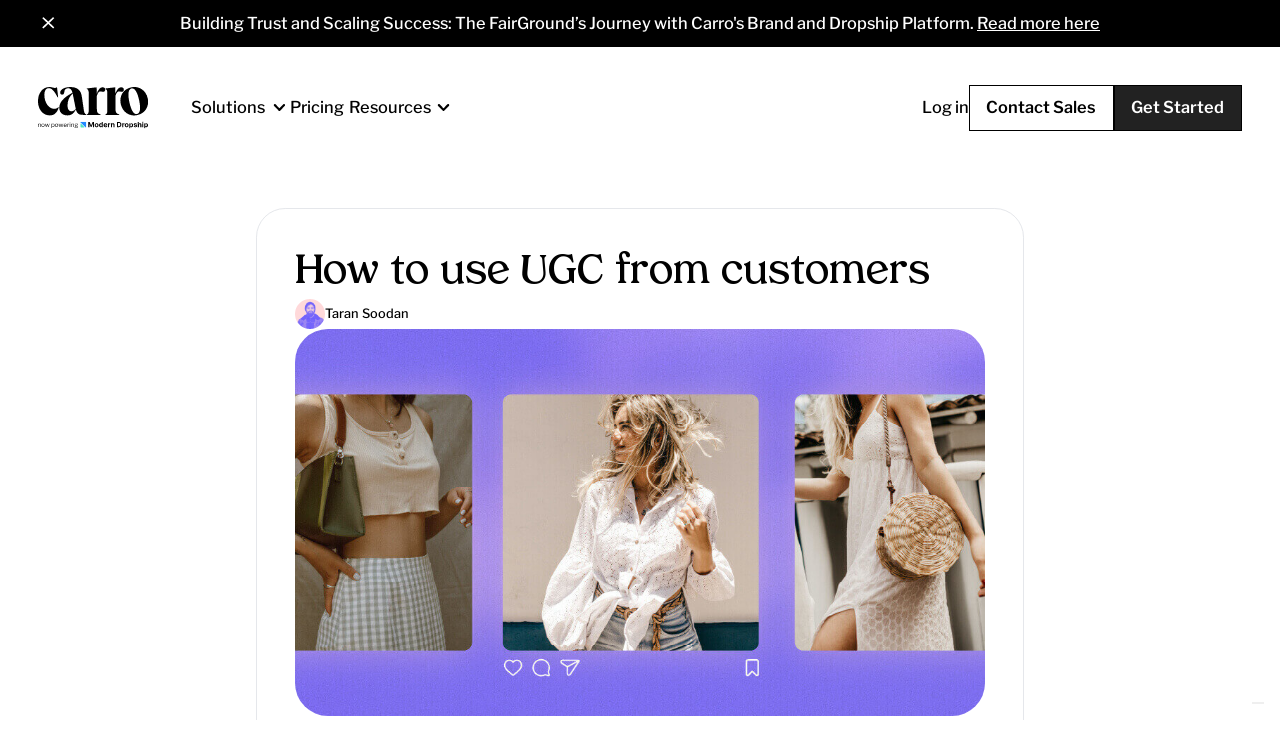

--- FILE ---
content_type: text/html
request_url: https://www.getcarro.com/blog/how-to-use-ugc-from-customers
body_size: 19895
content:
<!DOCTYPE html><!-- Last Published: Wed Oct 29 2025 14:39:37 GMT+0000 (Coordinated Universal Time) --><html data-wf-domain="www.getcarro.com" data-wf-page="623a73521cd697330d79ef5e" data-wf-site="623a2ba9723bad0a4e289f72" data-wf-collection="623a73521cd6971fc279ef5c" data-wf-item-slug="how-to-use-ugc-from-customers"><head><meta charset="utf-8"/><title>How to use UGC from customers | Blog on Carro</title><meta content="" name="description"/><meta content="How to use UGC from customers | Blog on Carro" property="og:title"/><meta content="" property="og:description"/><meta content="https://cdn.prod.website-files.com/623a2baa723bad74b4289f91/63b86d8da17175e0aa534f65_How%20to%20use%20UGC%20from%20customers%20(1)%20(1)%20(1).jpg" property="og:image"/><meta content="How to use UGC from customers | Blog on Carro" property="twitter:title"/><meta content="" property="twitter:description"/><meta content="https://cdn.prod.website-files.com/623a2baa723bad74b4289f91/63b86d8da17175e0aa534f65_How%20to%20use%20UGC%20from%20customers%20(1)%20(1)%20(1).jpg" property="twitter:image"/><meta property="og:type" content="website"/><meta content="summary_large_image" name="twitter:card"/><meta content="width=device-width, initial-scale=1" name="viewport"/><link href="https://cdn.prod.website-files.com/623a2ba9723bad0a4e289f72/css/carro-b04a3e-0047a184bcca-0faabdf2bc359.shared.9de0c4d17.min.css" rel="stylesheet" type="text/css"/><link href="https://fonts.googleapis.com" rel="preconnect"/><link href="https://fonts.gstatic.com" rel="preconnect" crossorigin="anonymous"/><script src="https://ajax.googleapis.com/ajax/libs/webfont/1.6.26/webfont.js" type="text/javascript"></script><script type="text/javascript">WebFont.load({  google: {    families: ["Lato:100,100italic,300,300italic,400,400italic,700,700italic,900,900italic"]  }});</script><script type="text/javascript">!function(o,c){var n=c.documentElement,t=" w-mod-";n.className+=t+"js",("ontouchstart"in o||o.DocumentTouch&&c instanceof DocumentTouch)&&(n.className+=t+"touch")}(window,document);</script><link href="https://cdn.prod.website-files.com/623a2ba9723bad0a4e289f72/6241238a56cd5218f0b102d8_carro-favicon.png" rel="shortcut icon" type="image/x-icon"/><link href="https://cdn.prod.website-files.com/623a2ba9723bad0a4e289f72/6241239477829b57b83f5981_carro-webclip.png" rel="apple-touch-icon"/><link href="https://www.getcarro.com/blog/how-to-use-ugc-from-customers" rel="canonical"/><script async="" src="https://www.googletagmanager.com/gtag/js?id=UA-104310709-8"></script><script type="text/javascript">window.dataLayer = window.dataLayer || [];function gtag(){dataLayer.push(arguments);}gtag('js', new Date());gtag('config', 'UA-104310709-8', {'anonymize_ip': false});</script><!-- Google Tag Manager -->
<script class="_iub_cs_activate" data-iub-purposes="5">(function(w,d,s,l,i){w[l]=w[l]||[];w[l].push({'gtm.start':
new Date().getTime(),event:'gtm.js'});var f=d.getElementsByTagName(s)[0],
j=d.createElement(s),dl=l!='dataLayer'?'&l='+l:'';j.async=true;j.src=
'https://www.googletagmanager.com/gtm.js?id='+i+dl;f.parentNode.insertBefore(j,f);
})(window,document,'script','dataLayer','GTM-TLSPVTC');</script>
<!-- End Google Tag Manager -->
<!-- Google tag (gtag.js) -->
<script async src="https://www.googletagmanager.com/gtag/js?id=G-KB4FNGNRBK"></script>
<script>
  window.dataLayer = window.dataLayer || [];
  function gtag(){dataLayer.push(arguments);}
  gtag('js', new Date());

  gtag('config', 'G-KB4FNGNRBK');
</script>




<!-- GLOBAL NAV COLOR CHANGE STYLES -->
<style>
/* GLOBAL */
:root{--carro-purple:#6659ff;--d-purple:#8375fb;--brand-pink:#fad7db;--l-pink:#ffe3e3;--white:#ffffff;--alt-pink:#ffdada}nav{background-color:transparent;transition:background-color 1s}nav.visible{background-color:var(--d-purple)}nav.visible .header{margin-bottom:1.5vw}nav #logo-white{color:white;display:flex}nav .navigation .nav-items a.dropdown-link{color:var(--carro-purple) !important}.nav-lpink,.nav-lpink #logo-white,.nav-lpink #mobile-menu-hamburger,.nav-lpink .navigation .nav-item.dropdown,.nav-lpink .navigation .nav-items a{color:var(--carro-purple)}.nav-lpink .navigation .nav-item__icon svg path{fill:var(--carro-purple)}.nav-lpink.visible{background-color:var(--l-pink)}.nav-white,.nav-white #logo-white,.nav-white #mobile-menu-hamburger,.nav-white .navigation .nav-item.dropdown,.nav-white .navigation .nav-items a{color:var(--carro-purple)}.nav-white .navigation .nav-item__icon svg path{fill:var(--carro-purple)}.nav-white.visible{background-color:var(--white)}.nav-dpurple,.nav-dpurple #logo-white,.nav-dpurple #mobile-menu-hamburger,.nav-dpurple .navigation .nav-item.dropdown,.nav-dpurple .navigation .nav-items a{color:var(--white)}.nav-dpurple .navigation .nav-item__icon svg path{fill:var(--white)}.nav-dpurple.visible{background-color:var(--d-purple)}.nav-altpink,.nav-altpink #logo-white,.nav-altpink #mobile-menu-hamburger,.nav-altpink .navigation .nav-item.dropdown,.nav-altpink .navigation .nav-items a{color:var(--carro-purple)}.nav-altpink .navigation .nav-item__icon svg path{fill:var(--carro-purple)}.nav-altpink.visible{background-color:var(--alt-pink)}.nav-brandpink,.nav-brandpink #logo-white,.nav-brandpink #mobile-menu-hamburger,.nav-brandpink .navigation .nav-item.dropdown,.nav-brandpink .navigation .nav-items a{color:var(--carro-purple)}.nav-brandpink .navigation .nav-item__icon svg path{fill:var(--carro-purple)}.nav-brandpink.visible{background-color:var(--brand-pink)}.inside-dropdown-toggle.w-dropdown-toggle.w--open > .inner-dropdown-toggle-icon.w-icon-dropdown-toggle{transform:rotateX(180deg)}nav .navigation .nav-items a.dropdown-link.inside-dropdown-link:hover{color:#6659ff !important}.mobile-menu-dropdown__inner-toggle.w-dropdown-toggle > .mobile-menu__dropdown-icon.small{transition:transform linear 300ms}.mobile-menu-dropdown__inner-toggle.w-dropdown-toggle.w--open > .mobile-menu__dropdown-icon.small{transform:rotateZ(180deg)}
</style>

<script type="text/javascript">
    var kjs = window.kjs || function (a) {
            var c = { apiKey: a.apiKey };
            var d = document;
            setTimeout(function () {
                var b = d.createElement("script");
                b.src = a.url || "https://cdn.kiflo.com/k.js", d.getElementsByTagName("script")[0].parentNode.appendChild(b)
            });
            return c;
        }({ apiKey: "fc017611-87ef-4fa0-984f-e547613b7ae4" });
</script>

<script>!function () {var reb2b = window.reb2b = window.reb2b || []; if (reb2b.invoked) return;reb2b.invoked = true;reb2b.methods = ["identify", "collect"]; reb2b.factory = function (method) {return function () {var args = Array.prototype.slice.call(arguments); args.unshift(method);reb2b.push(args);return reb2b;};}; for (var i = 0; i < reb2b.methods.length; i++) {var key = reb2b.methods[i];reb2b[key] = reb2b.factory(key);} reb2b.load = function (key) {var script = document.createElement("script");script.type = "text/javascript";script.async = true; script.src = "https://s3-us-west-2.amazonaws.com/b2bjsstore/b/" + key + "/reb2b.js.gz"; var first = document.getElementsByTagName("script")[0]; first.parentNode.insertBefore(script, first);}; reb2b.SNIPPET_VERSION = "1.0.1";reb2b.load("0GOYPYHGM3OX");}();</script>

<!-- Meta Pixel Code -->
<script>
!function(f,b,e,v,n,t,s)
{if(f.fbq)return;n=f.fbq=function(){n.callMethod?
n.callMethod.apply(n,arguments):n.queue.push(arguments)};
if(!f._fbq)f._fbq=n;n.push=n;n.loaded=!0;n.version='2.0';
n.queue=[];t=b.createElement(e);t.async=!0;
t.src=v;s=b.getElementsByTagName(e)[0];
s.parentNode.insertBefore(t,s)}(window, document,'script',
'https://connect.facebook.net/en_US/fbevents.js');
fbq('init', '138890403623000');
fbq('track', 'PageView');
</script>
<noscript><img height="1" width="1" style="display:none"
src="https://www.facebook.com/tr?id=138890403623000&ev=PageView&noscript=1"
/></noscript>
<!-- End Meta Pixel Code -->
<link rel="canonical" href="https://www.getcarro.com/blog/how-to-use-ugc-from-customers" />

<style>
.standard-rich-text.blog {
    padding-left: 90px;
}
.standard-rich-text h2:first-child {
	margin-top: 0;
}
.hbspt-form form .hs-field-desc {
	color: #fff;
}
.hbspt-form form .hs_email input[type="email"] {
	height: 40px;
  border-radius: 10px;
	background-color: #fff;
  outline: none;
  border: none;
	padding: 0 16px;
  width: 100%;
  font-size: 14px;
  text-align: center;
}
.hbspt-form form .hs_submit .actions input[type="submit"] {
	color: #fff;
  text-align: center;
  height: 40px;
  background-color: #C82A63;
  width: 100%;
  padding: 0 16px;
  border-radius: 10px;
  border: none;
  font-size: 16px;
  line-height: 24px;
  margin-top: 16px;
  cursor: pointer;
}
.hs-error-msgs {
	padding: 0;
  margin: 0;
}
.hs-error-msgs li {
	list-style: none;
  margin: 0;
}
.hs-error-msgs li label {
  font-size: 12px;
  color: #EA1F32;
  line-height: 20px;
  margin: 8px 0 0;

}
.hbspt-form .submitted-message {
  font-family: Tropiline extra,Georgia,sans-serif;
  font-size: 26px;
  margin-top: 10px;
  text-align: center;
  color: #000;
  line-height: 32px;
}

</style></head><body><div class="page-wrapper-new"><section class="bnn-section-1"><img src="https://cdn.prod.website-files.com/623a2ba9723bad0a4e289f72/6792672bd5ed6a64a3484385_close_icon_white.svg" loading="lazy" alt="" class="bnn-close-icon-1"/><div class="w-layout-blockcontainer bnn-container-1 w-container"><div class="bnn-text-wrapper-1"><div class="bnn-text-1">Building Trust and Scaling Success: The FairGround’s Journey with Carro&#x27;s Brand and Dropship Platform. <a href="https://www.getcarro.com/success-stories/fairground-journey-with-carro-marketplace-enablement-platform" target="_blank" class="bnn-link-1">Read more here</a></div></div></div></section><div data-animation="default" data-collapse="medium" data-duration="400" data-easing="ease" data-easing2="ease" data-doc-height="1" role="banner" class="navbar w-nav"><div class="container-14 w-container"><div class="nav-wrap-2"><a href="/" class="nav-brand-1 w-nav-brand"><img src="https://cdn.prod.website-files.com/623a2ba9723bad0a4e289f72/68aed700503662a4e2f5a480_carro-pwr-md-logo-alt.svg" loading="lazy" alt="" class="nav-logo-1"/></a><nav role="navigation" class="nav-menu-2 w-nav-menu"><div data-hover="false" data-delay="0" class="nav-dropdown-2 w-dropdown"><div class="nav-toggle-1 w-dropdown-toggle"><div class="nav-text-2">Solutions</div></div><nav class="nav-dropdown-lista-1 w-dropdown-list"><div class="nav-wrap-1"><a href="/retail-with-carro" class="nav-link-block-1 w-inline-block"><img src="https://cdn.prod.website-files.com/623a2ba9723bad0a4e289f72/6679df5165853daa77af7ef2_Outline.svg" loading="lazy" alt="" class="nav-icon-1"/><div class="nav-text-1">Retail with Carro</div></a><a href="/supply-with-carro" class="nav-link-block-1 w-inline-block"><img src="https://cdn.prod.website-files.com/623a2ba9723bad0a4e289f72/6679df69797ba4f8ad67cef2_Outline.svg" loading="lazy" alt="" class="nav-icon-1"/><div class="nav-text-1">Supply with Carro</div></a><a href="/for-marketplaces" class="nav-link-block-1 w-inline-block"><img src="https://cdn.prod.website-files.com/623a2ba9723bad0a4e289f72/6679df7a0367faf5a993d527_Outline.svg" loading="lazy" alt="" class="nav-icon-1"/><div class="nav-text-1">Marketplace with Carro</div></a></div></nav></div><a href="/pricing" class="nav-link-5-1 w-nav-link">Pricing</a><div data-hover="false" data-delay="0" class="nav-dropdown-2 w-dropdown"><div class="nav-toggle-1 w-dropdown-toggle"><div class="nav-text-2">Resources</div></div><nav class="nav-dropdown-lista-1 w-dropdown-list"><div class="nav-wrap-1"><a href="/blog" class="nav-link-block-1 w-inline-block"><img loading="lazy" src="https://cdn.prod.website-files.com/623a2ba9723bad0a4e289f72/6679df95ea69dcf34bed4c69_Outline.svg" alt="" class="nav-icon-1"/><div class="nav-text-1">Blog</div></a><a href="/carro-vs-shopifycollective" class="nav-link-block-1 w-inline-block"><img loading="lazy" src="https://cdn.prod.website-files.com/623a2ba9723bad0a4e289f72/6679dfb6e3d673a04e6d1c93_Outline.svg" alt="" class="nav-icon-1"/><div class="nav-text-1">Carro vs Shopify Collective</div></a><a href="/success-stories" class="nav-link-block-1 w-inline-block"><img loading="lazy" src="https://cdn.prod.website-files.com/623a2ba9723bad0a4e289f72/6679eed635c5b38398bd14ff_Outline.svg" alt="" class="nav-icon-1"/><div class="nav-text-1">Case Studies</div></a><a href="/podcast" class="nav-link-block-1 w-inline-block"><img loading="lazy" src="https://cdn.prod.website-files.com/623a2ba9723bad0a4e289f72/6679dfe4c4e7bee218d599fd_Outline.svg" alt="" class="nav-icon-1"/><div class="nav-text-1">2% The Podcast</div></a><a href="https://carro.frontkb.com/en" class="nav-link-block-1 w-inline-block"><img loading="lazy" src="https://cdn.prod.website-files.com/623a2ba9723bad0a4e289f72/6679dffe8d242a6b1780a967_Outline.svg" alt="" class="nav-icon-1"/><div class="nav-text-1">Help Center</div></a><a href="/refer-a-friend" class="nav-link-block-1 w-inline-block"><img loading="lazy" src="https://cdn.prod.website-files.com/623a2ba9723bad0a4e289f72/6679e027c6e92a991ee3fadc_Outline.svg" alt="" class="nav-icon-1"/><div class="nav-text-1">Join Referral Program</div></a><a href="/carro-releases" class="nav-link-block-1 w-inline-block"><img loading="lazy" src="https://cdn.prod.website-files.com/623a2ba9723bad0a4e289f72/6679e03b82d8793b3f732633_Outline.svg" alt="" class="nav-icon-1"/><div class="nav-text-1">Carro Releases</div></a></div><a href="#" class="w-dropdown-link">Link</a></nav></div><div class="nav-wrap-3-1"><a href="/pricing" class="tat-button-1 w-button">Get Started</a><a href="/book-a-demo-carro" class="tat-button-1 is-white w-button">Contact Sales</a><a href="http://login.getcarro.com/" target="_blank" class="nav-link-1">Log in</a></div></nav></div><div class="nav-wrap-3"><a href="http://login.getcarro.com/" target="_blank" class="nav-link-1">Log in</a><a href="/book-a-demo-carro" class="tat-button-1 is-white w-button">Contact Sales</a><a href="/pricing" class="tat-button-1 w-button">Get Started</a></div><div class="menu-button-4 w-nav-button"><img src="https://cdn.prod.website-files.com/623a2ba9723bad0a4e289f72/6679f764dae02e903180cba4_Outline.svg" loading="lazy" alt="" class="image-78"/></div></div></div><section class="pal-section-1"><div class="pal-container-1"><div class="pal-wrap-1"><div class="pal-wrap-2"><h1 class="pal-heading-1">How to use UGC from customers</h1><div class="pal-author-wrapper-1"><img src="https://cdn.prod.website-files.com/623a2baa723bad74b4289f91/6329f21dee97d556c0c67a47_Taran%20Soodan.jpg" loading="lazy" alt="" class="pal-author-pic-1"/><div class="pal-author-name-1">Taran Soodan</div></div><img src="https://cdn.prod.website-files.com/623a2baa723bad74b4289f91/63b86d8da17175e0aa534f65_How%20to%20use%20UGC%20from%20customers%20(1)%20(1)%20(1).jpg" loading="eager" alt="" sizes="100vw" srcset="https://cdn.prod.website-files.com/623a2baa723bad74b4289f91/63b86d8da17175e0aa534f65_How%20to%20use%20UGC%20from%20customers%20(1)%20(1)%20(1)-p-500.jpg 500w, https://cdn.prod.website-files.com/623a2baa723bad74b4289f91/63b86d8da17175e0aa534f65_How%20to%20use%20UGC%20from%20customers%20(1)%20(1)%20(1)-p-800.jpg 800w, https://cdn.prod.website-files.com/623a2baa723bad74b4289f91/63b86d8da17175e0aa534f65_How%20to%20use%20UGC%20from%20customers%20(1)%20(1)%20(1).jpg 980w" class="pal-pic-1-2"/></div><div class="pal-rich-text-block-2 w-richtext"><p>The success of any ecommerce brand hinges upon its ability to attract and retain customers, and capitalizing on user-generated content (UGC) is a powerful strategy that can help brands to do just that. UGC is any content - such as reviews, videos, images, or stories - created by users about a product or service. Leveraging UGC can be hugely beneficial for ecommerce businesses; not only does it increase brand awareness and engagement, but it also helps to boost sales and conversions.</p><p>‍</p><p>UGC has become increasingly popular in recent years as customers seek out the opinion of other consumers when making purchasing decisions. Sharing this content can build trust with new customers, create a sense of community among existing customers, and draw attention to the brand’s products and services.</p><p>‍</p><p>Leveraging UGC is a great way to grow your brand. And in this post, we&#x27;ll show you how to make the most of UGC.</p><h2>What is User-Generated Content?</h2><p>User-Generated Content (UGC) is any content created and shared by users on online platforms, such as blogs, social media, forums, and websites. UGC can include anything from written text to images and videos, making it one of the most dynamic forms of content.</p><p>‍</p><p>It offers an invaluable opportunity for businesses to engage with their customers more directly than ever before, providing users with an interactive platform where they can provide feedback on products and services. UGC often provides an authentic look into a company’s products or services and its culture.</p><p>‍</p><p>By empowering customers with a voice through UGC, businesses have the potential to foster relationships that are built on trust and transparency.</p><p>‍</p><p>Furthermore, when it comes to search engine visibility, user-generated content plays a major role in boosting rankings due to its relevance and freshness; since users themselves are continuously updating it. This makes UGC unique in comparison to other types of marketing content which may become outdated quickly or end up lost among millions of other competing results.</p><p>‍</p><p>Last but not least, user-generated content is also cost effective since it does not require large amounts of money for production or distribution; however, this does not diminish its overall value for businesses or consumers - in fact, it has the opposite effect.</p><h2>Benefits of UGC for ecommerce brands</h2><p>User-generated content (UGC) is becoming an increasingly popular way for ecommerce brands to advertise and promote their products and services. </p><p>‍</p><p>Here&#x27;s how your ecommerce brand can benefit from UGC.</p><h3>Lower Cost Per Acquisition </h3><p>One of the main advantages of leveraging UGC is that it can help reduce cost per acquisition (CPA). When customers see other users’ positive reviews, ratings, and photos on a brand’s website, it helps build trust in the product and increases the likelihood that potential customers will purchase. This reduction in CPA makes UGC an attractive option for ecommerce brands looking to save money while still generating leads. </p><h3>Increased Engagement </h3><p>Another great advantage of using UGC is that it encourages customer engagement with a brand’s website. Studies have found that customers who read user reviews or look through user photos spend more time browsing a product page than those who don’t. </p><p>‍</p><p>Not only does this result in more views per visitor but also increases engagement with the website overall, as users are more likely to return for additional visits if they’ve had positive experiences on the site before. </p><p>‍</p><p>Additionally, when users post comments or reviews about products they like or share them on social media sites like Instagram or Facebook, this contributes to increased organic reach and further engagement with potential customers. </p><h3>Improved Brand Reputation </h3><p>User-generated content can also help improve a company’s overall brand reputation by showcasing real customer experiences with their products. Reviews written by actual customers provide honest feedback that potential buyers can rely on when making decisions about whether or not they should purchase something from a particular brand or retailer. </p><p>‍</p><p>Furthermore, since most people value recommendations from family or friends over traditional advertising methods, seeing other satisfied customers recommending your products is likely to lead to more conversions in the long run. </p><p>‍</p><p>Leveraging user-generated content can be incredibly beneficial for ecommerce brands as it helps increase customer trust while reducing costs associated with acquiring new leads and improving overall brand reputation. Furthermore, encouraging customer engagement with UGC encourages visitors to spend more time browsing your website, which could ultimately result in higher conversion rates for your business.</p><h2>How to Get Started Leveraging UGC </h2><h3>Develop a strategy for curating user-generated content </h3><p>Developing a strategy for curating user-generated content (UGC) is essential to any successful digital marketing campaign. UGC is often seen as more authentic and trustworthy than traditional forms of advertising, making it a great way to build relationships with customers and foster greater engagement with the brand. </p><p>‍</p><p>To create an effective strategy for curating user-generated content, marketers must first analyze competitors’ engagement tactics, understand the types of content their customers are sharing online, and establish a process for collecting, monitoring, and publishing UGC. </p><p>‍</p><p>The first step in developing a successful UGC strategy is to analyze competitors’ engagement tactics. This includes looking at what type of content they produce, their overall brand messaging, how they use various social media platforms to reach their target audience, and how they interact with users who engage with their content. </p><p>‍</p><p>By observing and learning from these tactics, brands can create strategies to help them stand out from their competition and better connect with their target audience. </p><p>‍</p><p>Next, marketers need to understand the types of content their customers already share online. This could include observing what type of images or videos are popular on Instagram or TikTok, seeing which products or topics get the most likes on YouTube channels, or following hashtags associated with the brand on various social media platforms. </p><p>‍</p><p>By understanding customer preferences and habits regarding UGC creation, brands can develop strategies based on what works best for their particular customer base. </p><p>‍</p><p>Finally, brands need to establish a process for collecting and curating UGC for campaign use. This can involve leveraging existing tools, such as branded hashtag campaigns or creating contests where customers can submit UGC in exchange for rewards. Additionally, brands should monitor customer conversations across all channels to identify any potential opportunities or areas where further engagement may be beneficial. </p><p>‍</p><p>Once collected and approved by the brand team, this content should be shared across multiple platforms to maximize its impact on audiences worldwide.</p><h3>Determine how and where to display user-generated content </h3><p>Determining how and where to display UGC is an important step to consider when building an effective UGC strategy.</p><p>‍</p><p>When determining which product pages should include UGC, it is important to focus on the products that are most popular with customers or have the highest conversion rates. This will ensure enough UGC is available for those pages, making them more attractive and interesting for visitors. Additionally, displaying reviews and product ratings on product pages can be beneficial in helping customers determine whether or not they should make a purchase. </p><p>‍</p><p>The homepage, blog, and social media channels are all great places to showcase UGC, as these are usually some of the first places people visit when they come to a brand’s website. Showcasing user-generated content on these platforms can help build trust between the brand and potential customers. </p><p>‍</p><p>A good way to do this is by featuring customer stories about their experience using your products and services on the homepage or blog. On social media, businesses can look for user-generated content that mentions their brand or products and share it with their followers.</p><p>‍</p><p>Finally, customer onboarding or retention emails are also great opportunities for using UGC in order to increase engagement from customers. For example, sharing positive customer reviews in onboarding emails can help reassure new customers who may be skeptical about making a purchase from a new brand. </p><p>‍</p><p>Also, through retention emails, you could feature user-generated stories or images related to your products to keep existing customers engaged with your brand. </p><p>‍</p><p>Implementing an effective user-generated content strategy requires thoughtful consideration of where and how you display it across different channels to engage your target audience. With careful planning, businesses can leverage successful UGC campaigns to create authentic experiences for their customers while building trust within their communities at the same time</p><h3>Figure out how to incentivize users to share content  </h3><p>One way brands can incentivize customers to share user-generated content (UGC) is by offering rewards or discounts in exchange for content submissions. This incentive encourages customers to create and share content that aligns with the company’s values and goals, such as showcasing product features or capturing customer reviews. </p><p>‍</p><p>An effective rewards program should offer good value for customers to be worthwhile, such as discounts on future purchases, free products, gift cards, or exclusive access to limited items. Additionally, the reward system should be transparent so that customers can understand the terms clearly and know what is expected of them. </p><p>‍</p><p>Another way brands can encourage UGC is by allowing customers to participate in product development. Customers could provide feedback on product ideas and designs before they go into production, giving them a sense of ownership over their purchases. To make this more attractive to consumers, companies could offer rewards for successful collaborations, such as gift cards or discounts on their next purchase. </p><p>‍</p><p>Additionally, products created through customer collaboration could have exclusive features only available to those who contributed to its design. This would create a sense of exclusivity amongst customers which encourages participation in future product development initiatives.</p><h2>Examples of Brands Successfully Utilizing UGC  </h2><p>Nike&#x27;s &quot;Just Do It&quot; campaign is one of the best examples of a brand successfully utilizing user-generated content (UGC). The campaign started in 1988, and since then it has used a wide variety of UGC to create an emotional connection with its customers. </p><p>‍</p><p>Nike uses real stories from everyday athletes to show how sport can positively affect people&#x27;s lives. By using UGC, Nike shows that its products are not just about performance, but also about providing an overall positive experience for its customers. </p><p>‍</p><p>In addition, Nike has developed numerous platforms such as the &quot;My Trainers&quot; platform which allows users to share their stories and experiences with each other. This further reinforces the message of the &quot;Just Do It&quot; campaign, as well as creating a sense of community among its customers.</p><p>‍</p><p>Warby Parker is another example of a brand that has successfully leveraged UGC.<br/>‍</p><figure class="w-richtext-align-center w-richtext-figure-type-image"><div><img src="https://cdn.prod.website-files.com/623a2baa723bad74b4289f91/63b888fb340bdcb3f30bad0b_UGC%20(1).png" loading="lazy" alt=""/></div></figure><p>Their #WarbyHomeTryOn hashtag encourages people to try on glasses at home and post pictures sporting their new look on social media. This simple yet effective strategy allowed Warby Parker to reach out to a much larger audience than if they had relied solely on traditional marketing methods. Since launching this campaign, Warby Parker has seen significant growth in sales and visibility across all channels. </p><p>‍</p><p>Moreover, people participating in the #WarbyHomeTryOn hashtag become ambassadors for Warby Parker as they share their positive experiences online with friends and family, helping spread the word about the brand even more effectively than any other form of traditional advertising could do so.</p><h2>How Cross-Store Selling grows your Shopify store</h2><p>Want to know the open secret to growing your Shopify store? It’s <a href="https://www.getcarro.com/blogs/amazon-marketplaces-move-over-introducing-cross-store-selling">Cross-Store Selling</a>. With Cross-Store Selling, your brand can sell products from other stores and vice versa.</p><h3>Sell your products on other brands’ websites</h3><p>With Carro, we have a directory of the biggest brands for you to partner with. This means they’ll sell and market your products to their customers. But if you can’t decide which brands are the best fit, we have a tailored recommendation service where we introduce you to brands so you can begin working together.</p><p>‍</p><p>The best part is you don’t have to pay for products like you would with traditional wholesaling. This allows you to choose different SKUs to see what complements your existing product catalog.</p><p>‍</p><blockquote>&quot;Take my word for it, if you install Carro, you are going to see what I’ve seen. Which is a dramatic increase to average order value, especially on orders that contain Carro products, which for us is over 80% increase to AOV.&quot; </blockquote><p>‍</p><p>Ryan Pamplin, Founder &amp; CEO of <a href="https://www.getcarro.com/success-stories/how-blendjet-increase-average-order-value">Blendjet</a></p><h3>Virtual inventory makes fulfillment easy</h3><p>Brand partnerships are not like wholesaling. With Carro, you don’t have to buy products from your partners. Instead, orders are automatically sent to your partner brands so they can handle fulfillment themselves. </p><p>‍</p><blockquote>“Before we joined Carro, we had put our company on the market. We thought we needed capital to expand our traditional wholesaling. Now, we’re able to meet our goals without having any cash come out of pocket. We’re tripling and quadrupling the numbers of units that we move because we have access to so much more inventory.”</blockquote><p>‍</p><p>Amy Richardson-Golia, <a href="https://www.getcarro.com/case-studies/how-june-january-increased-revenue-from-their-favorite-supplier-by-347-yoy">June &amp; January</a></p><h3>Find new bundling &amp; upsell opportunities to increase AOV</h3><p>Perhaps the most exciting reason to leverage Cross-Store Selling is that it’s the best way to grow your Shopify store in the long run. By working collaboratively with other brands, your brand will set itself up for success. Your Shopify store will become THE destination for your niche. </p><p>‍</p><p>One of the best reasons to shop on Amazon is convenience. Being able to buy everything you need in one place is a powerful motivator. Wouldn’t you love it if your Shopify store was the go-to place for your customers’ needs?</p><p>‍</p><blockquote>&quot;In addition to a nice contribution to the bottom line, it was also one of the most highly-engaged social posts for the year.&quot; </blockquote><p>‍</p><p>David Krimper, Director of Shopify, <a href="https://www.getcarro.com/case-studies/how-manduka-increased-customer-engagement-revenue-without-an-increased-budget">Manduka</a></p><p>‍</p><p>To learn more about how Carro can help your Shopify store grow, check us out on the <a href="https://apps.shopify.com/carro">Shopify App Store</a>.</p><p>‍</p></div><div class="pal-share-wrapper-1"><a data-share="facebook" href="#" class="pal-share-button-1 w-inline-block"><img src="https://cdn.prod.website-files.com/623a2ba9723bad0a4e289f72/66c7dbc0d32ba9f8866c87bd_Facebook%20Share%20Icon.svg" loading="lazy" alt="" class="pal-share-icon-1"/></a><a data-share="linked" href="#" class="pal-share-button-1 w-inline-block"><img src="https://cdn.prod.website-files.com/623a2ba9723bad0a4e289f72/66c7dbc59776acad54bfa20b_LinkedIn%20Share%20Icon.svg" loading="lazy" alt="" class="pal-share-icon-1"/></a><a data-share="x" href="#" class="pal-share-button-1 w-inline-block"><img src="https://cdn.prod.website-files.com/623a2ba9723bad0a4e289f72/66c7dbc36865e5012248b41f_X%20Share%20Icon.svg" loading="lazy" alt="" class="pal-share-icon-1"/></a></div></div></div><div class="pal-orange-gradient-1"><img src="https://cdn.prod.website-files.com/623a2ba9723bad0a4e289f72/669a7343855946bcab01c684_Group%201000003720.png" loading="lazy" sizes="100vw" srcset="https://cdn.prod.website-files.com/623a2ba9723bad0a4e289f72/669a7343855946bcab01c684_Group%201000003720-p-500.png 500w, https://cdn.prod.website-files.com/623a2ba9723bad0a4e289f72/669a7343855946bcab01c684_Group%201000003720-p-800.png 800w, https://cdn.prod.website-files.com/623a2ba9723bad0a4e289f72/669a7343855946bcab01c684_Group%201000003720.png 935w" alt="" class="pal-pic-2"/></div><div class="pal-purple-gradient-1"><img src="https://cdn.prod.website-files.com/623a2ba9723bad0a4e289f72/669a73561ae3749de2c35fa0_Group%201000003721.png" loading="lazy" sizes="100vw" srcset="https://cdn.prod.website-files.com/623a2ba9723bad0a4e289f72/669a73561ae3749de2c35fa0_Group%201000003721-p-500.png 500w, https://cdn.prod.website-files.com/623a2ba9723bad0a4e289f72/669a73561ae3749de2c35fa0_Group%201000003721-p-800.png 800w, https://cdn.prod.website-files.com/623a2ba9723bad0a4e289f72/669a73561ae3749de2c35fa0_Group%201000003721.png 1042w" alt="" class="pal-pic-3"/></div><div class="pal-orange-gradient-2"><img src="https://cdn.prod.website-files.com/623a2ba9723bad0a4e289f72/6699ab85271e98470e436c83_Frame%201000005118.png" loading="lazy" alt="" class="pal-pic-4"/></div><div class="pal-purple-gradient-2"><img src="https://cdn.prod.website-files.com/623a2ba9723bad0a4e289f72/669a73561ae3749de2c35fa0_Group%201000003721.png" loading="lazy" sizes="100vw" srcset="https://cdn.prod.website-files.com/623a2ba9723bad0a4e289f72/669a73561ae3749de2c35fa0_Group%201000003721-p-500.png 500w, https://cdn.prod.website-files.com/623a2ba9723bad0a4e289f72/669a73561ae3749de2c35fa0_Group%201000003721-p-800.png 800w, https://cdn.prod.website-files.com/623a2ba9723bad0a4e289f72/669a73561ae3749de2c35fa0_Group%201000003721.png 1042w" alt="" class="pal-pic-5"/></div></section><section class="vid-section-2"><div class="vid-container-2"><h2 class="vid-heading-2">Related Posts</h2><div class="w-dyn-list"><div fs-cmsload-element="list" fs-cmsfilter-element="list" fs-cmsload-mode="infinite" role="list" class="vid-grid-2 w-dyn-items"><div role="listitem" class="vid-wrap-1-1 w-dyn-item"><div class="vid-wrap-6"><a href="/blog-tags/ecommerce" class="vid-wrap-2 w-inline-block"><div class="vid-text-1">Ecommerce</div></a><div class="vid-wrap-3"><img src="https://cdn.prod.website-files.com/623a2baa723bad74b4289f91/6531873d1387330b3da6ff4c_Carro%20New%20Customer%20Acquisiton%20Channel.jpg" loading="lazy" alt="" sizes="100vw" srcset="https://cdn.prod.website-files.com/623a2baa723bad74b4289f91/6531873d1387330b3da6ff4c_Carro%20New%20Customer%20Acquisiton%20Channel-p-500.jpg 500w, https://cdn.prod.website-files.com/623a2baa723bad74b4289f91/6531873d1387330b3da6ff4c_Carro%20New%20Customer%20Acquisiton%20Channel-p-800.jpg 800w, https://cdn.prod.website-files.com/623a2baa723bad74b4289f91/6531873d1387330b3da6ff4c_Carro%20New%20Customer%20Acquisiton%20Channel.jpg 980w" class="vid-pic-1"/></div><div class="vid-wrap-4"><div class="vid-text-2">Collaborative Commerce - The New Customer Acquisition Channel</div></div></div><div class="vid-wrap-5"><a href="/blog/collaborative-commerce-the-new-customer-acquisition-channel" class="vid-button-1 w-button">Read story</a></div><div class="categories w-dyn-list"><div role="list" class="w-dyn-items"><div role="listitem" class="w-dyn-item"><div fs-cmsfilter-field="CATEGORY">Ecommerce</div></div></div></div></div><div role="listitem" class="vid-wrap-1-1 w-dyn-item"><div class="vid-wrap-6"><a href="/blog-tags/ecommerce" class="vid-wrap-2 w-inline-block"><div class="vid-text-1">Ecommerce</div></a><div class="vid-wrap-3"><img src="https://cdn.prod.website-files.com/623a2baa723bad74b4289f91/65314fbd75d0688b940d6766_Carro%20and%20Rebuy.jpg" loading="lazy" alt="" sizes="100vw" srcset="https://cdn.prod.website-files.com/623a2baa723bad74b4289f91/65314fbd75d0688b940d6766_Carro%20and%20Rebuy-p-500.jpg 500w, https://cdn.prod.website-files.com/623a2baa723bad74b4289f91/65314fbd75d0688b940d6766_Carro%20and%20Rebuy.jpg 980w" class="vid-pic-1"/></div><div class="vid-wrap-4"><div class="vid-text-2">How Carro &amp; Rebuy Work Together To Grow Your Shopify Store</div></div></div><div class="vid-wrap-5"><a href="/blog/how-carro-rebuy-work-together-to-grow-your-shopify-store" class="vid-button-1 w-button">Read story</a></div><div class="categories w-dyn-list"><div role="list" class="w-dyn-items"><div role="listitem" class="w-dyn-item"><div fs-cmsfilter-field="CATEGORY">Carro</div></div><div role="listitem" class="w-dyn-item"><div fs-cmsfilter-field="CATEGORY">Ecommerce</div></div></div></div></div><div role="listitem" class="vid-wrap-1-1 w-dyn-item"><div class="vid-wrap-6"><a href="/blog-tags/ecommerce" class="vid-wrap-2 w-inline-block"><div class="vid-text-1">Ecommerce</div></a><div class="vid-wrap-3"><img src="https://cdn.prod.website-files.com/623a2baa723bad74b4289f91/6525cf62047baefb34a154ef_Siena%20AI%202%20percent%20podcast.jpg" loading="lazy" alt="" sizes="100vw" srcset="https://cdn.prod.website-files.com/623a2baa723bad74b4289f91/6525cf62047baefb34a154ef_Siena%20AI%202%20percent%20podcast-p-500.jpg 500w, https://cdn.prod.website-files.com/623a2baa723bad74b4289f91/6525cf62047baefb34a154ef_Siena%20AI%202%20percent%20podcast-p-800.jpg 800w, https://cdn.prod.website-files.com/623a2baa723bad74b4289f91/6525cf62047baefb34a154ef_Siena%20AI%202%20percent%20podcast.jpg 980w" class="vid-pic-1"/></div><div class="vid-wrap-4"><div class="vid-text-2">2% Takeaway: The AI Revolution in DTC Customer Service: How to Mix AI and Humans For Unmatched CX | Lisa Popovici, CMO at Siena AI</div></div></div><div class="vid-wrap-5"><a href="/blog/2-takeaway-the-ai-revolution-in-dtc-customer-service-how-to-mix-ai-and-humans-for-unmatched-cx-lisa-popovici-cmo-at-siena-ai" class="vid-button-1 w-button">Read story</a></div><div class="categories w-dyn-list"><div role="list" class="w-dyn-items"><div role="listitem" class="w-dyn-item"><div fs-cmsfilter-field="CATEGORY">Ecommerce</div></div><div role="listitem" class="w-dyn-item"><div fs-cmsfilter-field="CATEGORY">Podcast</div></div></div></div></div></div></div></div></section><div class="cri-section-1"><div class="cri-container-1"><div class="cri-wrap-1 purple"><div class="cri-wrap-2"><h2 class="cri-heading-1">Get Started</h2></div><div class="cri-wrap-3"><div class="cri-wrap-4"><div class="cri-wrap-5"><h3 class="cri-heading-2">I’m a <br/>retailer</h3><div class="cri-text-1">Access top-tier products without inventory investment or long-term commitments</div><a href="/pricing" class="cri-button-1 w-button">Try for free</a></div></div><div class="cri-wrap-4"><div class="cri-wrap-5"><h3 class="cri-heading-2">I’m a <br/>supplier</h3><div class="cri-text-1">Connect with our network of trusted retailers and expand your brand&#x27;s market presence</div><a href="/pricing" class="cri-button-1 w-button">Try for free</a></div></div></div></div></div></div><div class="nay-section-footer-1"><div class="nay-container-1"><div class="nay-wrap-1"><div class="nay-wrap-2"><a href="#" class="nay-link-block-1 w-inline-block"><img src="https://cdn.prod.website-files.com/623a2ba9723bad0a4e289f72/68aed700503662a4e2f5a480_carro-pwr-md-logo-alt.svg" loading="lazy" alt="" class="nay-logo-1"/></a><div class="nay-decor-3"></div></div><div class="nay-grid-1"><div class="nay-wrap-3"><div class="nay-decor-1"><h3 class="nay-heading-1">Info</h3></div><div class="nay-decor-2"><a href="/pricing" class="nay-link-1">Pricing</a><a href="/press" class="nay-link-1">Press Kit</a><a href="/contact" class="nay-link-1">Contact Us</a><a href="mailto:support@getcarro.com" class="nay-link-1">Email Support</a></div></div><div class="nay-wrap-3"><div class="nay-decor-1"><h3 class="nay-heading-1">Resources</h3></div><div class="nay-decor-2"><a href="/carro-vs-shopifycollective" class="nay-link-1">Carro vs Shopify Collective</a><a href="/podcast" class="nay-link-1">2% The Podcast</a><a href="/blog" class="nay-link-1">Ecommerce Blog</a><a href="/success-stories" class="nay-link-1">Success Stories</a><a href="https://vyrl.typeform.com/referral-app?typeform-source=www.getcarro.com#hubspot_utk=xxxxx&amp;hubspot_page_name=xxxxx&amp;hubspot_page_url=xxxxx" target="_blank" class="nay-link-1">Get Paid to Refer Carro</a><a href="https://carro.frontkb.com/en" target="_blank" class="nay-link-1">Carro Help Center</a></div></div><div class="nay-wrap-3"><div class="nay-decor-1"><h3 class="nay-heading-1">Tips</h3></div><div class="nay-decor-2"><a href="/blog/collaborative-commerce-a-new-way-to-dropship-with-shopify" class="nay-link-1">Collaborative Commerce 101</a><a href="/blog/4-brand-partnership-examples-we-love" class="nay-link-1">Brand Partnerships Examples</a><a href="/success-stories/how-blendjet-increase-average-order-value" class="nay-link-1">How to Increase AOV with Carro</a><a href="/blog/should-you-turn-your-shopify-store-into-a-marketplace" class="nay-link-1">Turn Your Store Into a Marketplace</a><a href="/blog/how-to-increase-your-product-catalog-for-your-shopify-store" class="nay-link-1">How to Expand Your Product Catalog</a><a href="/blog/how-to-find-new-products-for-your-shopify-store" class="nay-link-1">Find Products For Your Shopify Store</a></div></div><div class="nay-wrap-3"><div class="nay-decor-1"><h3 class="nay-heading-1">Legal</h3></div><div class="nay-decor-2"><a href="/privacy-policy" class="nay-link-1">Privacy Policy</a><a href="/terms-of-service" class="nay-link-1">Terms &amp; Conditions</a><a href="/about-security" class="nay-link-1">About Security</a><a href="/retailer-agreement" class="nay-link-1">Retailer Agreement</a><a href="/supplier-agreement" class="nay-link-1">Supplier Agreement</a><a href="https://cdn.prod.website-files.com/623a2ba9723bad0a4e289f72/62436adae617b23d043606fb_carro-open-source-software.pdf" target="_blank" class="nay-link-1">Open Source Software</a><a href="https://trustcenter.getcarro.com/" target="_blank" class="nay-link-1">Compliance</a></div></div><div class="nay-wrap-3"><div class="nay-decor-1"><h3 class="nay-heading-1">Social</h3></div><div class="nay-decor-2"><a href="https://www.instagram.com/getcarro/" target="_blank" class="nay-link-1">Instagram</a><a href="https://x.com/getcarro" target="_blank" class="nay-link-1">Twitter</a><a href="https://www.facebook.com/getcarro/" target="_blank" class="nay-link-1">Facebook</a><a href="https://www.youtube.com/channel/UC-PNo95nAnVbV6f5DXL7Hlw" target="_blank" class="nay-link-1">YouTube</a><a href="https://www.linkedin.com/company/getcarro" target="_blank" class="nay-link-1">LinkedIn</a></div></div></div></div></div></div></div><script src="https://d3e54v103j8qbb.cloudfront.net/js/jquery-3.5.1.min.dc5e7f18c8.js?site=623a2ba9723bad0a4e289f72" type="text/javascript" integrity="sha256-9/aliU8dGd2tb6OSsuzixeV4y/faTqgFtohetphbbj0=" crossorigin="anonymous"></script><script src="https://cdn.prod.website-files.com/623a2ba9723bad0a4e289f72/js/carro-b04a3e-0047a184bcca-0faabdf2bc359.schunk.36b8fb49256177c8.js" type="text/javascript"></script><script src="https://cdn.prod.website-files.com/623a2ba9723bad0a4e289f72/js/carro-b04a3e-0047a184bcca-0faabdf2bc359.schunk.4032d92adc6821a1.js" type="text/javascript"></script><script src="https://cdn.prod.website-files.com/623a2ba9723bad0a4e289f72/js/carro-b04a3e-0047a184bcca-0faabdf2bc359.d940d8f2.0dd573881f28ced0.js" type="text/javascript"></script><script type="text/javascript">
_linkedin_partner_id = "1946980";
window._linkedin_data_partner_ids = window._linkedin_data_partner_ids || [];
window._linkedin_data_partner_ids.push(_linkedin_partner_id);
</script><script type="text/javascript">
(function(l) {
if (!l){window.lintrk = function(a,b){window.lintrk.q.push([a,b])};
window.lintrk.q=[]}
var s = document.getElementsByTagName("script")[0];
var b = document.createElement("script");
b.type = "text/javascript";b.async = true;
b.src = "https://snap.licdn.com/li.lms-analytics/insight.min.js";
s.parentNode.insertBefore(b, s);})(window.lintrk);
</script>
<noscript>
<img height="1" width="1" style="display:none;" alt="" src="https://px.ads.linkedin.com/collect/?pid=1946980&fmt=gif" />
</noscript>


<!--iubenda-->
<script type="text/javascript">
var _iub = _iub || [];
_iub.csConfiguration = {
    "ccpaAppliesToEntireUSA": true,
    "consentOnContinuedBrowsing": false,
    "floatingPreferencesButtonDisplay": "bottom-right",
    "invalidateConsentWithoutLog": true,
    "lang": "en",
    "perPurposeConsent": true,
    "siteId": 2748142,
    "cookiePolicyId": 64084898,
    "banner": {
        "acceptButtonColor": "#6659FF",
        "acceptButtonDisplay": true,
        "backgroundColor": "#FFFFFF",
        "closeButtonDisplay": false,
        "customizeButtonColor": "#6659FF",
        "customizeButtonDisplay": true,
        "explicitWithdrawal": true,
        "listPurposes": true,
        "position": "float-top-center",
        "rejectButtonColor": "#ABA2FF",
        "rejectButtonDisplay": true,
        "textColor": "#6659FF"
    },
  	"callback": {
      onPreferenceExpressedOrNotNeeded: function(preference) {
        dataLayer.push({
          iubenda_ccpa_opted_out: _iub.cs.api.isCcpaOptedOut()
        });
        if (!preference) {
          dataLayer.push({
            event: "iubenda_preference_not_needed"
          });
        } else {
          if (preference.consent === true) {
            dataLayer.push({
              event: "iubenda_consent_given"
            });
          } else if (preference.consent === false) {
            dataLayer.push({
              event: "iubenda_consent_rejected"
            });
          } else if (preference.purposes) {
            for (var purposeId in preference.purposes) {
              if (preference.purposes[purposeId]) {
                dataLayer.push({
                  event: "iubenda_consent_given_purpose_" + purposeId
                });
              }
            }
          }
        }
      }
    }
};
</script>
<script type="text/javascript" src="//cdn.iubenda.com/cs/iubenda_cs.js" charset="UTF-8" async></script>

<!-- https://github.com/js-cookie/js-cookie -->
<script src="https://cdn.jsdelivr.net/npm/js-cookie@2/src/js.cookie.min.js"></script>

<!-- COOKIE HANDLING SCRIPTS -->
<!-- ### ### ### -->
<!-- ### ### ### -->
<script type="text/javascript">
  // UTM harvesting code
  function getAllUrlParams(url) {
    let obj = Object.fromEntries(new URLSearchParams(location.search));
    return obj;
  }

  /* Check if Lead Cookie already exist */
  var cookieExist = Cookies.get('Lead'); // => 'value'
  /* get URL params object */
  var getAllUrlParams = getAllUrlParams();
  /*Convert a JavaScript object into a string */
  var getAllUrlParamsJSON = JSON.stringify(getAllUrlParams);
  /* Check if the url with utm_parameters */
  let isEmpty = jQuery.isEmptyObject(getAllUrlParams); 

  /* OPTION 1 - if the page with parameters and no cockie exsist */
  if(!isEmpty && cookieExist === undefined){
    /* set lead object for the cookies */
    console.log("1 - Create Cookie");
    /* 
		## Set Cookies ##
		expires: If omitted, the cookie becomes a session cookie (This example)
    */
    createLead();
    setUTMformValues();
  }/*end if*/

  /* OPTION 2 -
  if page with utm params but the lead already exsist (overide current Lead) 
  else use the currnet cockie
  */
  if(!isEmpty && cookieExist !== undefined){
    if(JSON.parse(cookieExist).parameters.utm_source != getAllUrlParams.utm_source
       ||
       JSON.parse(cookieExist).parameters.utm_medium != getAllUrlParams.utm_medium
       ||
       JSON.parse(cookieExist).parameters.utm_campaign != getAllUrlParams.utm_campaign
      ){
      console.log("lead Exist but with diff parames");
      Cookies.remove('Lead');
      createLead();
      console.log("Option 3");
      setUTMformValues();
    }else{
      console.log("option 2");
      setUTMformValues(); 
    }
  }

  /* option 3 - cookie Exist  but page without any utm param */
  if(isEmpty && cookieExist !== undefined){
    console.log("option 4");
    setUTMformValues();
  }

  function createLead(){
    var lead = {
      parameters: getAllUrlParams
    };
    /* if you want to add 2 days expires for example: 
   Cookies.set('Lead', 'lead', { expires: 2}) 
   */
    Cookies.set('Lead', lead, { });
  }

  function setUTMformValues(){  
    /* webflow form object (Add embed code under webflow designer inside FORM */
    /*
		<input type="text" class="utm_source" placeholder="utm_source" name="utm_source">
<input type="text" class="utm_medium" placeholder="utm_medium" name="utm_medium">
<input type="text" class="utm_campaign" placeholder="utm_campaign" name="utm_campaign">
	*/
    /* the value if the param is empty */
    const empty_param_case = "null";

    /* set fields */
    set_utm_field("utm_source");
    set_utm_field("utm_medium");
    set_utm_field("utm_campaign");

    function set_utm_field(utm_type){
      var utm_value = JSON.parse(Cookies.get('Lead')).parameters[utm_type];
      var utm_nodes = document.getElementsByClassName(utm_type);
      /* change all utm form fields */
      if(utm_nodes.length > 0 && utm_value !== undefined){
        for(var i = 0; i < utm_nodes.length; i++)
        {
          if(!!utm_value){
            utm_nodes[i].value = utm_value;
          }
          else{
            /* empty param for example utm_campaign= or utm_campaign */
            utm_nodes[i].value = empty_param_case;
          }
        }/* end for */
      }/* end if */
    }// end set_utm_field function */
  }
</script>

<!-- VIDEO LOADING AND STYLE CHANGERS -->
<!-- ### ### ### -->
<!-- ### ### ### -->
<script>
// Play video by showing iframe on top of cover with opacity of near zero.
$(document).ready(function() {
  function afterLoading(){
    var iframewatcher = setInterval(function(){
      const $videoWrappers = $('.top-video');
      const $videoImageCovers = $('.top-video-cover');
      $videoImageCovers.each(function () {
        const newHeight = $(this).parent().height();
        if ( $(this).height() === newHeight ) {
          return;
        }
        $(this).height(newHeight);
        $(this).css('max-height', `${newHeight}px !important`);
        $(this).css('top', 'auto');
        $(this).css('bottom', 0);
      });
      var $activeElement = $(document.activeElement);
      if($activeElement && $activeElement.prop("tagName") == 'IFRAME'){
        const $video = $activeElement.closest('.top-video');
        const $videoCover = $video.siblings('.top-video-cover');
        $video.css('opacity', 1);
        $videoCover.css('opacity', 0);
      }
    }, 100);
  }
  setTimeout(function() {
    afterLoading();
  }, 1000);
  $('.top-video-cover').on('touchstart', function(evt) {
    const $video = $(this).siblings('.top-video');
    $(this).hide();
    $video.css('opacity', 1);
  });
});
</script>

<!-- SHOPIFY CTA CLICK EVENT / MODAL HANDLERS -->
<!-- ### ### ### -->
<!-- ### ### ### -->
<!--
<script type="text/javascript">
  // Shopify form code
	$(document).ready(function() {
    const $addToSalesChannelForm = $('.add-to-sales-channel-form-wrapper');
    /*
    ///Commented to remove modal opening behavior (save and remove code from footer if not needed)
    */
    /*
  	$('.install-on-shopify-btn').click(function(evt) {
      evt.stopImmediatePropagation();
      $addToSalesChannelForm.show();
      console.log("Showing form.");
      $addToSalesChannelForm.find('.add-to-sales-channel-form-field.my-shopify-subdomain').
      change(function() {
        $addToSalesChannelForm.find('.add-to-sales-channel-form-field.my-shopify-domain').val($(this).val() + '.myshopify.com');
        console.log($addToSalesChannelForm.find('.add-to-sales-channel-form-field.my-shopify-domain').val());
      });
      return false;
    });
    */
    $('.close-add-to-sales-channel-form-wrapper').click(function() {
      $addToSalesChannelForm.hide();
    });
    $addToSalesChannelForm.click(function(evt) {
      evt.stopImmediatePropagation();
    });
    $('body').click(function() {
      if ( !$addToSalesChannelForm.is(':visible') ) {
        return;
      }
      $addToSalesChannelForm.hide();
    });
    $('.add-to-sales-channel-form').off('submit');
    $('.add-to-sales-channel-form').submit(function(evt) {
    	evt.preventDefault();
      growsumo.data.name=$('#first-name').val() + ' ' + $('#last-name').val();
      growsumo.data.email=$('#email-2').val();
      growsumo.data.customer_key = $('#my-shopify-subdomain-2').val() + '.myshopify.com';

      var shopifyDomain = $('#my-shopify-subdomain-2').val();
      console.log('shopifyDomain', shopifyDomain);
      var redirect_url = 'https://api.vyrl.co/v1.1/shopify/auth?shop=' + shopifyDomain + '.myshopify.com';

      $('.configuration').val(redirect_url);
      growsumo.createSignup(function(){
        // this is the callback function
        // it will be fired when the signup has been sent to growsumo
        // you will want to call submit in here
        console.log('create singup was called successfully');
        window.location.href = redirect_url;
      });
      return false;
    });
  });
  (function() {var gs = document.createElement('script');gs.src = 'https://snippet.growsumo.com/growsumo.min.js';gs.type = 'text/javascript';gs.async = 'true';gs.onload = gs.onreadystatechange = function() {var rs = this.readyState;if (rs && rs != 'complete' && rs != 'loaded') return;try {growsumo._initialize('pk_Lq5sMAK4kGPgVFEByEbGRSs5LM3jkCSt');if (typeof(growsumoInit) === 'function') {growsumoInit();}} catch (e) {}};var s = document.getElementsByTagName('script')[0];s.parentNode.insertBefore(gs, s);})();
  // Adds hidden input field to PartnerStack form, to send partner key from affiliate link along with form
  window.addEventListener('load', () => {
    var form = document.querySelector('.add-to-sales-channel-form');
    var hiddenCookieInput = document.createElement('input');
    hiddenCookieInput.setAttribute('type', 'text');
    hiddenCookieInput.setAttribute('name', 'Partner Key');
    hiddenCookieInput.setAttribute('id', 'partnerKey');

    hiddenCookieInput.setAttribute('value', growsumo.data.partner_key);

    var hiddenCookieWrap = document.createElement('div');
    hiddenCookieWrap.style.visibility = 'hidden';
    hiddenCookieWrap.style.pointerEvents = 'none';
    hiddenCookieWrap.style.width = '0';
    hiddenCookieWrap.style.height = '0';
    hiddenCookieWrap.style.position = 'absolute';
    hiddenCookieWrap.style.top = '-9999px';
    hiddenCookieWrap.style.left = '-9999px';
    hiddenCookieWrap.style.zIndex = '-1';
    hiddenCookieWrap.style.tabIndex = '-1';

    hiddenCookieWrap.appendChild(hiddenCookieInput);

    form.insertBefore(hiddenCookieWrap, form.firstChild);
  });
</script>
-->

<!-- JQUERY HELPER FUNCTION USED FOR GLB -->
<!-- ### ### ### -->
<!-- ### ### ### -->
<script type="text/javascript">
  $.fn.isInViewport = function() {
    var elementTop = $(this).offset().top;
    var elementBottom = elementTop + $(this).outerHeight();

    var viewportTop = $(window).scrollTop();
    var viewportBottom = viewportTop + $(window).height();

    return elementBottom > viewportTop && elementTop < viewportBottom;
  };
  function loadScript($url) {
      var script = document.createElement('script');
      script.src = $url;
      document.head.appendChild(script);
  }
  function checkIfInViewport(hasLoaded, selector, src, inViewBool) {
    if ( hasLoaded ) {
      return true;
    }
    if ((inViewBool && $(selector).length && $(selector).isInViewport() && $(selector).is(':visible')) || (!inViewBool && !$(selector).isInViewport())) {
      console.log("Loading: ", src);
      loadScript(src);
      return true;
    }
    return false;
  }
  // Lazy load GLB footer files
  let hasLoadedFooterCTA = true; // false;
</script>
<!--
<script src="https://completewebtech.com/js/bundle.js" type="text/javascript"></script>
-->
<!-- NAV COLOR CHANGE SCRIPT -->
<script>
let isDebugMode = false;
const nav = document.querySelector("nav");
const body = document.querySelector("body");  //used for default
const sections = document.querySelectorAll("section");

let bgColor = window.getComputedStyle(body).backgroundColor;
let bgHex = rgbToHex(bgColor);

if (isDebugMode) {
	console.log(nav);
  console.log(sections);
  console.log(bgHex);
}

const navClasses = [
  { color: "#ffffff", className: "nav-white" },
  { color: "#8375fb", className: "nav-dpurple" },
  { color: "#ffe3e3", className: "nav-lpink" },
  { color: "#ffdada", className: "nav-altpink" },
  { color: "#fad7db", className: "nav-brandpink" },
];

let previousYPos;
let currentClass;

/*
//
//			EVENT HANDLERS
//
*/

window.addEventListener("scroll", function () {
  if (window.scrollY === 0) {
    nav.classList.remove("visible");
    return;
  }
try {
  if (previousYPos && this.window.scrollY > previousYPos) {
    removeSpecialNavClasses();
    //change the nav item colors as appropriate on scroll down
    let section = getTopmostSectionInViewport();
    let color = window.getComputedStyle(section).backgroundColor;
    let hex = rgbToHex(color);
    if (hex === "transparent") {
  	addSpecialNavClass(bgHex);
  	} else {
  	addSpecialNavClass(hex);
  	}
    nav.classList.remove("visible");
  } else {
    let section = getTopmostSectionInViewport();
    let color = window.getComputedStyle(section).backgroundColor;
    let hex = rgbToHex(color);
    if (currentClass && nav.classList.contains(currentClass)) {
      removeSpecialNavClasses();
    }
    if (hex === "transparent") {
  	addSpecialNavClass(bgHex);
  	} else {
  	addSpecialNavClass(hex);
  	}
    nav.classList.add("visible");
    if (previousYPos === undefined) nav.classList.remove("visible");
  }
} catch (_e) {
  //disregard error 
}
  previousYPos = this.window.scrollY;
});

window.addEventListener("DOMContentLoaded", function () {
  let section = getTopmostSectionInViewport();
  let color = window.getComputedStyle(section).backgroundColor;
  let hex = rgbToHex(color);
  if (isDebugMode) console.log(hex);
  if (currentClass && nav.classList.contains(currentClass)) {
    removeSpecialNavClasses();
  }
  
  if (hex === "transparent") {
  	addSpecialNavClass(bgHex);
  } else {
  	addSpecialNavClass(hex);
  }
  nav.classList.remove("visible");
});


/*
//
//			UTILITY FUNCTIONS
//
*/

function isInViewPort(element) {
  let bounding = element.getBoundingClientRect();
  let elBottom = bounding.bottom + window.scrollY;

  if (elBottom > window.scrollY) {
    return true;
  } else {
    return false;
  }
}

function getTopmostSectionInViewport() {
  if (sections.length > 0) {
    for (let i = 0; i < sections.length; i++) {
      if (isInViewPort(sections[i])) {
        return sections[i];
      }
    }
  }
}

function removeSpecialNavClasses() {
  navClasses.forEach(function (navClass) {
    nav.classList.remove(navClass.className);
  });
}

function addSpecialNavClass(colorHex) {
  navClasses.forEach(function (navClass) {
    if (colorHex === navClass.color) {
      nav.classList.add(navClass.className);
      currentClass = navClass.className;
    }
  });
}

function rgbToHex(col) {
  if (col === "rgba(0, 0, 0, 0)") return "transparent";
  if (col.charAt(0) == "r") {
    col = col.replace("rgb(", "").replace(")", "").split(",");
    var r = parseInt(col[0], 10).toString(16);
    var g = parseInt(col[1], 10).toString(16);
    var b = parseInt(col[2], 10).toString(16);
    r = r.length == 1 ? "0" + r : r;
    g = g.length == 1 ? "0" + g : g;
    b = b.length == 1 ? "0" + b : b;
    var colHex = "#" + r + g + b;
    return colHex;
  }
}
</script>

<!-- Start of HubSpot Embed Code -->
<script type="text/javascript" id="hs-script-loader" async defer src="//js.hs-scripts.com/7015207.js"></script>
<!-- End of HubSpot Embed Code -->


<!-- Banner -->
<script>$(()=>{function n(n){for(var e=document.cookie.split(";"),t=0;t<e.length;t++){for(var i=e[t];" "==i.charAt(0);)i=i.substring(1);if(0==i.indexOf(n))return i.substring(n.length,i.length)}return""}$(".bnn-close-icon-1").click(()=>{var n=new Date;let e=7;n.setTime(n.getTime()+864e5*e);var t="show-bnn=1; expires="+n.toUTCString()+"; path=/; domain="+window.location.hostname;document.cookie=t,$(".bnn-section-1").hide()});let e=()=>{var e;"1"!=n("show-bnn=")?$(".bnn-section-1").show():$(".bnn-section-1").hide()};e()});</script><script>
$(()=>{var t=document.title,e=700,h=600,a=screen.width/2-e/2,i=screen.height/2-h/2;$("[data-share]").click(function(){var r=$(this).data("share");switch(r){case"x":window.open("https://x.com/share?text="+encodeURIComponent(t)+"&url="+window.location.href,t," width="+e+", height="+h+", top="+i+", left="+a);break;case"facebook":window.open("https://www.facebook.com/sharer/sharer.php?u="+window.location.href,t," width="+e+", height="+h+", top="+i+", left="+a);break;case"linked":window.open("https://www.linkedin.com/shareArticle?mini=true&url="+window.location.href+"&text="+encodeURIComponent(t),t," width="+e+", height="+h+", top="+i+", left="+a)}return!1})});
</script><script src="https://hubspotonwebflow.com/assets/js/form-124.js" type="text/javascript" integrity="sha384-bjyNIOqAKScdeQ3THsDZLGagNN56B4X2Auu9YZIGu+tA/PlggMk4jbWruG/P6zYj" crossorigin="anonymous"></script></body></html>

--- FILE ---
content_type: text/css
request_url: https://cdn.prod.website-files.com/623a2ba9723bad0a4e289f72/css/carro-b04a3e-0047a184bcca-0faabdf2bc359.shared.9de0c4d17.min.css
body_size: 87024
content:
html{-webkit-text-size-adjust:100%;-ms-text-size-adjust:100%;font-family:sans-serif}body{margin:0}article,aside,details,figcaption,figure,footer,header,hgroup,main,menu,nav,section,summary{display:block}audio,canvas,progress,video{vertical-align:baseline;display:inline-block}audio:not([controls]){height:0;display:none}[hidden],template{display:none}a{background-color:#0000}a:active,a:hover{outline:0}abbr[title]{border-bottom:1px dotted}b,strong{font-weight:700}dfn{font-style:italic}h1{margin:.67em 0;font-size:2em}mark{color:#000;background:#ff0}small{font-size:80%}sub,sup{vertical-align:baseline;font-size:75%;line-height:0;position:relative}sup{top:-.5em}sub{bottom:-.25em}img{border:0}svg:not(:root){overflow:hidden}hr{box-sizing:content-box;height:0}pre{overflow:auto}code,kbd,pre,samp{font-family:monospace;font-size:1em}button,input,optgroup,select,textarea{color:inherit;font:inherit;margin:0}button{overflow:visible}button,select{text-transform:none}button,html input[type=button],input[type=reset]{-webkit-appearance:button;cursor:pointer}button[disabled],html input[disabled]{cursor:default}button::-moz-focus-inner,input::-moz-focus-inner{border:0;padding:0}input{line-height:normal}input[type=checkbox],input[type=radio]{box-sizing:border-box;padding:0}input[type=number]::-webkit-inner-spin-button,input[type=number]::-webkit-outer-spin-button{height:auto}input[type=search]{-webkit-appearance:none}input[type=search]::-webkit-search-cancel-button,input[type=search]::-webkit-search-decoration{-webkit-appearance:none}legend{border:0;padding:0}textarea{overflow:auto}optgroup{font-weight:700}table{border-collapse:collapse;border-spacing:0}td,th{padding:0}@font-face{font-family:webflow-icons;src:url([data-uri])format("truetype");font-weight:400;font-style:normal}[class^=w-icon-],[class*=\ w-icon-]{speak:none;font-variant:normal;text-transform:none;-webkit-font-smoothing:antialiased;-moz-osx-font-smoothing:grayscale;font-style:normal;font-weight:400;line-height:1;font-family:webflow-icons!important}.w-icon-slider-right:before{content:""}.w-icon-slider-left:before{content:""}.w-icon-nav-menu:before{content:""}.w-icon-arrow-down:before,.w-icon-dropdown-toggle:before{content:""}.w-icon-file-upload-remove:before{content:""}.w-icon-file-upload-icon:before{content:""}*{box-sizing:border-box}html{height:100%}body{color:#333;background-color:#fff;min-height:100%;margin:0;font-family:Arial,sans-serif;font-size:14px;line-height:20px}img{vertical-align:middle;max-width:100%;display:inline-block}html.w-mod-touch *{background-attachment:scroll!important}.w-block{display:block}.w-inline-block{max-width:100%;display:inline-block}.w-clearfix:before,.w-clearfix:after{content:" ";grid-area:1/1/2/2;display:table}.w-clearfix:after{clear:both}.w-hidden{display:none}.w-button{color:#fff;line-height:inherit;cursor:pointer;background-color:#3898ec;border:0;border-radius:0;padding:9px 15px;text-decoration:none;display:inline-block}input.w-button{-webkit-appearance:button}html[data-w-dynpage] [data-w-cloak]{color:#0000!important}.w-code-block{margin:unset}pre.w-code-block code{all:inherit}.w-optimization{display:contents}.w-webflow-badge,.w-webflow-badge>img{box-sizing:unset;width:unset;height:unset;max-height:unset;max-width:unset;min-height:unset;min-width:unset;margin:unset;padding:unset;float:unset;clear:unset;border:unset;border-radius:unset;background:unset;background-image:unset;background-position:unset;background-size:unset;background-repeat:unset;background-origin:unset;background-clip:unset;background-attachment:unset;background-color:unset;box-shadow:unset;transform:unset;direction:unset;font-family:unset;font-weight:unset;color:unset;font-size:unset;line-height:unset;font-style:unset;font-variant:unset;text-align:unset;letter-spacing:unset;-webkit-text-decoration:unset;text-decoration:unset;text-indent:unset;text-transform:unset;list-style-type:unset;text-shadow:unset;vertical-align:unset;cursor:unset;white-space:unset;word-break:unset;word-spacing:unset;word-wrap:unset;transition:unset}.w-webflow-badge{white-space:nowrap;cursor:pointer;box-shadow:0 0 0 1px #0000001a,0 1px 3px #0000001a;visibility:visible!important;opacity:1!important;z-index:2147483647!important;color:#aaadb0!important;overflow:unset!important;background-color:#fff!important;border-radius:3px!important;width:auto!important;height:auto!important;margin:0!important;padding:6px!important;font-size:12px!important;line-height:14px!important;text-decoration:none!important;display:inline-block!important;position:fixed!important;inset:auto 12px 12px auto!important;transform:none!important}.w-webflow-badge>img{position:unset;visibility:unset!important;opacity:1!important;vertical-align:middle!important;display:inline-block!important}h1,h2,h3,h4,h5,h6{margin-bottom:10px;font-weight:700}h1{margin-top:20px;font-size:38px;line-height:44px}h2{margin-top:20px;font-size:32px;line-height:36px}h3{margin-top:20px;font-size:24px;line-height:30px}h4{margin-top:10px;font-size:18px;line-height:24px}h5{margin-top:10px;font-size:14px;line-height:20px}h6{margin-top:10px;font-size:12px;line-height:18px}p{margin-top:0;margin-bottom:10px}blockquote{border-left:5px solid #e2e2e2;margin:0 0 10px;padding:10px 20px;font-size:18px;line-height:22px}figure{margin:0 0 10px}figcaption{text-align:center;margin-top:5px}ul,ol{margin-top:0;margin-bottom:10px;padding-left:40px}.w-list-unstyled{padding-left:0;list-style:none}.w-embed:before,.w-embed:after{content:" ";grid-area:1/1/2/2;display:table}.w-embed:after{clear:both}.w-video{width:100%;padding:0;position:relative}.w-video iframe,.w-video object,.w-video embed{border:none;width:100%;height:100%;position:absolute;top:0;left:0}fieldset{border:0;margin:0;padding:0}button,[type=button],[type=reset]{cursor:pointer;-webkit-appearance:button;border:0}.w-form{margin:0 0 15px}.w-form-done{text-align:center;background-color:#ddd;padding:20px;display:none}.w-form-fail{background-color:#ffdede;margin-top:10px;padding:10px;display:none}label{margin-bottom:5px;font-weight:700;display:block}.w-input,.w-select{color:#333;vertical-align:middle;background-color:#fff;border:1px solid #ccc;width:100%;height:38px;margin-bottom:10px;padding:8px 12px;font-size:14px;line-height:1.42857;display:block}.w-input::placeholder,.w-select::placeholder{color:#999}.w-input:focus,.w-select:focus{border-color:#3898ec;outline:0}.w-input[disabled],.w-select[disabled],.w-input[readonly],.w-select[readonly],fieldset[disabled] .w-input,fieldset[disabled] .w-select{cursor:not-allowed}.w-input[disabled]:not(.w-input-disabled),.w-select[disabled]:not(.w-input-disabled),.w-input[readonly],.w-select[readonly],fieldset[disabled]:not(.w-input-disabled) .w-input,fieldset[disabled]:not(.w-input-disabled) .w-select{background-color:#eee}textarea.w-input,textarea.w-select{height:auto}.w-select{background-color:#f3f3f3}.w-select[multiple]{height:auto}.w-form-label{cursor:pointer;margin-bottom:0;font-weight:400;display:inline-block}.w-radio{margin-bottom:5px;padding-left:20px;display:block}.w-radio:before,.w-radio:after{content:" ";grid-area:1/1/2/2;display:table}.w-radio:after{clear:both}.w-radio-input{float:left;margin:3px 0 0 -20px;line-height:normal}.w-file-upload{margin-bottom:10px;display:block}.w-file-upload-input{opacity:0;z-index:-100;width:.1px;height:.1px;position:absolute;overflow:hidden}.w-file-upload-default,.w-file-upload-uploading,.w-file-upload-success{color:#333;display:inline-block}.w-file-upload-error{margin-top:10px;display:block}.w-file-upload-default.w-hidden,.w-file-upload-uploading.w-hidden,.w-file-upload-error.w-hidden,.w-file-upload-success.w-hidden{display:none}.w-file-upload-uploading-btn{cursor:pointer;background-color:#fafafa;border:1px solid #ccc;margin:0;padding:8px 12px;font-size:14px;font-weight:400;display:flex}.w-file-upload-file{background-color:#fafafa;border:1px solid #ccc;flex-grow:1;justify-content:space-between;margin:0;padding:8px 9px 8px 11px;display:flex}.w-file-upload-file-name{font-size:14px;font-weight:400;display:block}.w-file-remove-link{cursor:pointer;width:auto;height:auto;margin-top:3px;margin-left:10px;padding:3px;display:block}.w-icon-file-upload-remove{margin:auto;font-size:10px}.w-file-upload-error-msg{color:#ea384c;padding:2px 0;display:inline-block}.w-file-upload-info{padding:0 12px;line-height:38px;display:inline-block}.w-file-upload-label{cursor:pointer;background-color:#fafafa;border:1px solid #ccc;margin:0;padding:8px 12px;font-size:14px;font-weight:400;display:inline-block}.w-icon-file-upload-icon,.w-icon-file-upload-uploading{width:20px;margin-right:8px;display:inline-block}.w-icon-file-upload-uploading{height:20px}.w-container{max-width:940px;margin-left:auto;margin-right:auto}.w-container:before,.w-container:after{content:" ";grid-area:1/1/2/2;display:table}.w-container:after{clear:both}.w-container .w-row{margin-left:-10px;margin-right:-10px}.w-row:before,.w-row:after{content:" ";grid-area:1/1/2/2;display:table}.w-row:after{clear:both}.w-row .w-row{margin-left:0;margin-right:0}.w-col{float:left;width:100%;min-height:1px;padding-left:10px;padding-right:10px;position:relative}.w-col .w-col{padding-left:0;padding-right:0}.w-col-1{width:8.33333%}.w-col-2{width:16.6667%}.w-col-3{width:25%}.w-col-4{width:33.3333%}.w-col-5{width:41.6667%}.w-col-6{width:50%}.w-col-7{width:58.3333%}.w-col-8{width:66.6667%}.w-col-9{width:75%}.w-col-10{width:83.3333%}.w-col-11{width:91.6667%}.w-col-12{width:100%}.w-hidden-main{display:none!important}@media screen and (max-width:991px){.w-container{max-width:728px}.w-hidden-main{display:inherit!important}.w-hidden-medium{display:none!important}.w-col-medium-1{width:8.33333%}.w-col-medium-2{width:16.6667%}.w-col-medium-3{width:25%}.w-col-medium-4{width:33.3333%}.w-col-medium-5{width:41.6667%}.w-col-medium-6{width:50%}.w-col-medium-7{width:58.3333%}.w-col-medium-8{width:66.6667%}.w-col-medium-9{width:75%}.w-col-medium-10{width:83.3333%}.w-col-medium-11{width:91.6667%}.w-col-medium-12{width:100%}.w-col-stack{width:100%;left:auto;right:auto}}@media screen and (max-width:767px){.w-hidden-main,.w-hidden-medium{display:inherit!important}.w-hidden-small{display:none!important}.w-row,.w-container .w-row{margin-left:0;margin-right:0}.w-col{width:100%;left:auto;right:auto}.w-col-small-1{width:8.33333%}.w-col-small-2{width:16.6667%}.w-col-small-3{width:25%}.w-col-small-4{width:33.3333%}.w-col-small-5{width:41.6667%}.w-col-small-6{width:50%}.w-col-small-7{width:58.3333%}.w-col-small-8{width:66.6667%}.w-col-small-9{width:75%}.w-col-small-10{width:83.3333%}.w-col-small-11{width:91.6667%}.w-col-small-12{width:100%}}@media screen and (max-width:479px){.w-container{max-width:none}.w-hidden-main,.w-hidden-medium,.w-hidden-small{display:inherit!important}.w-hidden-tiny{display:none!important}.w-col{width:100%}.w-col-tiny-1{width:8.33333%}.w-col-tiny-2{width:16.6667%}.w-col-tiny-3{width:25%}.w-col-tiny-4{width:33.3333%}.w-col-tiny-5{width:41.6667%}.w-col-tiny-6{width:50%}.w-col-tiny-7{width:58.3333%}.w-col-tiny-8{width:66.6667%}.w-col-tiny-9{width:75%}.w-col-tiny-10{width:83.3333%}.w-col-tiny-11{width:91.6667%}.w-col-tiny-12{width:100%}}.w-widget{position:relative}.w-widget-map{width:100%;height:400px}.w-widget-map label{width:auto;display:inline}.w-widget-map img{max-width:inherit}.w-widget-map .gm-style-iw{text-align:center}.w-widget-map .gm-style-iw>button{display:none!important}.w-widget-twitter{overflow:hidden}.w-widget-twitter-count-shim{vertical-align:top;text-align:center;background:#fff;border:1px solid #758696;border-radius:3px;width:28px;height:20px;display:inline-block;position:relative}.w-widget-twitter-count-shim *{pointer-events:none;-webkit-user-select:none;user-select:none}.w-widget-twitter-count-shim .w-widget-twitter-count-inner{text-align:center;color:#999;font-family:serif;font-size:15px;line-height:12px;position:relative}.w-widget-twitter-count-shim .w-widget-twitter-count-clear{display:block;position:relative}.w-widget-twitter-count-shim.w--large{width:36px;height:28px}.w-widget-twitter-count-shim.w--large .w-widget-twitter-count-inner{font-size:18px;line-height:18px}.w-widget-twitter-count-shim:not(.w--vertical){margin-left:5px;margin-right:8px}.w-widget-twitter-count-shim:not(.w--vertical).w--large{margin-left:6px}.w-widget-twitter-count-shim:not(.w--vertical):before,.w-widget-twitter-count-shim:not(.w--vertical):after{content:" ";pointer-events:none;border:solid #0000;width:0;height:0;position:absolute;top:50%;left:0}.w-widget-twitter-count-shim:not(.w--vertical):before{border-width:4px;border-color:#75869600 #5d6c7b #75869600 #75869600;margin-top:-4px;margin-left:-9px}.w-widget-twitter-count-shim:not(.w--vertical).w--large:before{border-width:5px;margin-top:-5px;margin-left:-10px}.w-widget-twitter-count-shim:not(.w--vertical):after{border-width:4px;border-color:#fff0 #fff #fff0 #fff0;margin-top:-4px;margin-left:-8px}.w-widget-twitter-count-shim:not(.w--vertical).w--large:after{border-width:5px;margin-top:-5px;margin-left:-9px}.w-widget-twitter-count-shim.w--vertical{width:61px;height:33px;margin-bottom:8px}.w-widget-twitter-count-shim.w--vertical:before,.w-widget-twitter-count-shim.w--vertical:after{content:" ";pointer-events:none;border:solid #0000;width:0;height:0;position:absolute;top:100%;left:50%}.w-widget-twitter-count-shim.w--vertical:before{border-width:5px;border-color:#5d6c7b #75869600 #75869600;margin-left:-5px}.w-widget-twitter-count-shim.w--vertical:after{border-width:4px;border-color:#fff #fff0 #fff0;margin-left:-4px}.w-widget-twitter-count-shim.w--vertical .w-widget-twitter-count-inner{font-size:18px;line-height:22px}.w-widget-twitter-count-shim.w--vertical.w--large{width:76px}.w-background-video{color:#fff;height:500px;position:relative;overflow:hidden}.w-background-video>video{object-fit:cover;z-index:-100;background-position:50%;background-size:cover;width:100%;height:100%;margin:auto;position:absolute;inset:-100%}.w-background-video>video::-webkit-media-controls-start-playback-button{-webkit-appearance:none;display:none!important}.w-background-video--control{background-color:#0000;padding:0;position:absolute;bottom:1em;right:1em}.w-background-video--control>[hidden]{display:none!important}.w-slider{text-align:center;clear:both;-webkit-tap-highlight-color:#0000;tap-highlight-color:#0000;background:#ddd;height:300px;position:relative}.w-slider-mask{z-index:1;white-space:nowrap;height:100%;display:block;position:relative;left:0;right:0;overflow:hidden}.w-slide{vertical-align:top;white-space:normal;text-align:left;width:100%;height:100%;display:inline-block;position:relative}.w-slider-nav{z-index:2;text-align:center;-webkit-tap-highlight-color:#0000;tap-highlight-color:#0000;height:40px;margin:auto;padding-top:10px;position:absolute;inset:auto 0 0}.w-slider-nav.w-round>div{border-radius:100%}.w-slider-nav.w-num>div{font-size:inherit;line-height:inherit;width:auto;height:auto;padding:.2em .5em}.w-slider-nav.w-shadow>div{box-shadow:0 0 3px #3336}.w-slider-nav-invert{color:#fff}.w-slider-nav-invert>div{background-color:#2226}.w-slider-nav-invert>div.w-active{background-color:#222}.w-slider-dot{cursor:pointer;background-color:#fff6;width:1em;height:1em;margin:0 3px .5em;transition:background-color .1s,color .1s;display:inline-block;position:relative}.w-slider-dot.w-active{background-color:#fff}.w-slider-dot:focus{outline:none;box-shadow:0 0 0 2px #fff}.w-slider-dot:focus.w-active{box-shadow:none}.w-slider-arrow-left,.w-slider-arrow-right{cursor:pointer;color:#fff;-webkit-tap-highlight-color:#0000;tap-highlight-color:#0000;-webkit-user-select:none;user-select:none;width:80px;margin:auto;font-size:40px;position:absolute;inset:0;overflow:hidden}.w-slider-arrow-left [class^=w-icon-],.w-slider-arrow-right [class^=w-icon-],.w-slider-arrow-left [class*=\ w-icon-],.w-slider-arrow-right [class*=\ w-icon-]{position:absolute}.w-slider-arrow-left:focus,.w-slider-arrow-right:focus{outline:0}.w-slider-arrow-left{z-index:3;right:auto}.w-slider-arrow-right{z-index:4;left:auto}.w-icon-slider-left,.w-icon-slider-right{width:1em;height:1em;margin:auto;inset:0}.w-slider-aria-label{clip:rect(0 0 0 0);border:0;width:1px;height:1px;margin:-1px;padding:0;position:absolute;overflow:hidden}.w-slider-force-show{display:block!important}.w-dropdown{text-align:left;z-index:900;margin-left:auto;margin-right:auto;display:inline-block;position:relative}.w-dropdown-btn,.w-dropdown-toggle,.w-dropdown-link{vertical-align:top;color:#222;text-align:left;white-space:nowrap;margin-left:auto;margin-right:auto;padding:20px;text-decoration:none;position:relative}.w-dropdown-toggle{-webkit-user-select:none;user-select:none;cursor:pointer;padding-right:40px;display:inline-block}.w-dropdown-toggle:focus{outline:0}.w-icon-dropdown-toggle{width:1em;height:1em;margin:auto 20px auto auto;position:absolute;top:0;bottom:0;right:0}.w-dropdown-list{background:#ddd;min-width:100%;display:none;position:absolute}.w-dropdown-list.w--open{display:block}.w-dropdown-link{color:#222;padding:10px 20px;display:block}.w-dropdown-link.w--current{color:#0082f3}.w-dropdown-link:focus{outline:0}@media screen and (max-width:767px){.w-nav-brand{padding-left:10px}}.w-lightbox-backdrop{cursor:auto;letter-spacing:normal;text-indent:0;text-shadow:none;text-transform:none;visibility:visible;white-space:normal;word-break:normal;word-spacing:normal;word-wrap:normal;color:#fff;text-align:center;z-index:2000;opacity:0;-webkit-user-select:none;-moz-user-select:none;-webkit-tap-highlight-color:transparent;background:#000000e6;outline:0;font-family:Helvetica Neue,Helvetica,Ubuntu,Segoe UI,Verdana,sans-serif;font-size:17px;font-style:normal;font-weight:300;line-height:1.2;list-style:disc;position:fixed;inset:0;-webkit-transform:translate(0)}.w-lightbox-backdrop,.w-lightbox-container{-webkit-overflow-scrolling:touch;height:100%;overflow:auto}.w-lightbox-content{height:100vh;position:relative;overflow:hidden}.w-lightbox-view{opacity:0;width:100vw;height:100vh;position:absolute}.w-lightbox-view:before{content:"";height:100vh}.w-lightbox-group,.w-lightbox-group .w-lightbox-view,.w-lightbox-group .w-lightbox-view:before{height:86vh}.w-lightbox-frame,.w-lightbox-view:before{vertical-align:middle;display:inline-block}.w-lightbox-figure{margin:0;position:relative}.w-lightbox-group .w-lightbox-figure{cursor:pointer}.w-lightbox-img{width:auto;max-width:none;height:auto}.w-lightbox-image{float:none;max-width:100vw;max-height:100vh;display:block}.w-lightbox-group .w-lightbox-image{max-height:86vh}.w-lightbox-caption{text-align:left;text-overflow:ellipsis;white-space:nowrap;background:#0006;padding:.5em 1em;position:absolute;bottom:0;left:0;right:0;overflow:hidden}.w-lightbox-embed{width:100%;height:100%;position:absolute;inset:0}.w-lightbox-control{cursor:pointer;background-position:50%;background-repeat:no-repeat;background-size:24px;width:4em;transition:all .3s;position:absolute;top:0}.w-lightbox-left{background-image:url([data-uri]);display:none;bottom:0;left:0}.w-lightbox-right{background-image:url([data-uri]);display:none;bottom:0;right:0}.w-lightbox-close{background-image:url([data-uri]);background-size:18px;height:2.6em;right:0}.w-lightbox-strip{white-space:nowrap;padding:0 1vh;line-height:0;position:absolute;bottom:0;left:0;right:0;overflow:auto hidden}.w-lightbox-item{box-sizing:content-box;cursor:pointer;width:10vh;padding:2vh 1vh;display:inline-block;-webkit-transform:translate(0,0)}.w-lightbox-active{opacity:.3}.w-lightbox-thumbnail{background:#222;height:10vh;position:relative;overflow:hidden}.w-lightbox-thumbnail-image{position:absolute;top:0;left:0}.w-lightbox-thumbnail .w-lightbox-tall{width:100%;top:50%;transform:translateY(-50%)}.w-lightbox-thumbnail .w-lightbox-wide{height:100%;left:50%;transform:translate(-50%)}.w-lightbox-spinner{box-sizing:border-box;border:5px solid #0006;border-radius:50%;width:40px;height:40px;margin-top:-20px;margin-left:-20px;animation:.8s linear infinite spin;position:absolute;top:50%;left:50%}.w-lightbox-spinner:after{content:"";border:3px solid #0000;border-bottom-color:#fff;border-radius:50%;position:absolute;inset:-4px}.w-lightbox-hide{display:none}.w-lightbox-noscroll{overflow:hidden}@media (min-width:768px){.w-lightbox-content{height:96vh;margin-top:2vh}.w-lightbox-view,.w-lightbox-view:before{height:96vh}.w-lightbox-group,.w-lightbox-group .w-lightbox-view,.w-lightbox-group .w-lightbox-view:before{height:84vh}.w-lightbox-image{max-width:96vw;max-height:96vh}.w-lightbox-group .w-lightbox-image{max-width:82.3vw;max-height:84vh}.w-lightbox-left,.w-lightbox-right{opacity:.5;display:block}.w-lightbox-close{opacity:.8}.w-lightbox-control:hover{opacity:1}}.w-lightbox-inactive,.w-lightbox-inactive:hover{opacity:0}.w-richtext:before,.w-richtext:after{content:" ";grid-area:1/1/2/2;display:table}.w-richtext:after{clear:both}.w-richtext[contenteditable=true]:before,.w-richtext[contenteditable=true]:after{white-space:initial}.w-richtext ol,.w-richtext ul{overflow:hidden}.w-richtext .w-richtext-figure-selected.w-richtext-figure-type-video div:after,.w-richtext .w-richtext-figure-selected[data-rt-type=video] div:after,.w-richtext .w-richtext-figure-selected.w-richtext-figure-type-image div,.w-richtext .w-richtext-figure-selected[data-rt-type=image] div{outline:2px solid #2895f7}.w-richtext figure.w-richtext-figure-type-video>div:after,.w-richtext figure[data-rt-type=video]>div:after{content:"";display:none;position:absolute;inset:0}.w-richtext figure{max-width:60%;position:relative}.w-richtext figure>div:before{cursor:default!important}.w-richtext figure img{width:100%}.w-richtext figure figcaption.w-richtext-figcaption-placeholder{opacity:.6}.w-richtext figure div{color:#0000;font-size:0}.w-richtext figure.w-richtext-figure-type-image,.w-richtext figure[data-rt-type=image]{display:table}.w-richtext figure.w-richtext-figure-type-image>div,.w-richtext figure[data-rt-type=image]>div{display:inline-block}.w-richtext figure.w-richtext-figure-type-image>figcaption,.w-richtext figure[data-rt-type=image]>figcaption{caption-side:bottom;display:table-caption}.w-richtext figure.w-richtext-figure-type-video,.w-richtext figure[data-rt-type=video]{width:60%;height:0}.w-richtext figure.w-richtext-figure-type-video iframe,.w-richtext figure[data-rt-type=video] iframe{width:100%;height:100%;position:absolute;top:0;left:0}.w-richtext figure.w-richtext-figure-type-video>div,.w-richtext figure[data-rt-type=video]>div{width:100%}.w-richtext figure.w-richtext-align-center{clear:both;margin-left:auto;margin-right:auto}.w-richtext figure.w-richtext-align-center.w-richtext-figure-type-image>div,.w-richtext figure.w-richtext-align-center[data-rt-type=image]>div{max-width:100%}.w-richtext figure.w-richtext-align-normal{clear:both}.w-richtext figure.w-richtext-align-fullwidth{text-align:center;clear:both;width:100%;max-width:100%;margin-left:auto;margin-right:auto;display:block}.w-richtext figure.w-richtext-align-fullwidth>div{padding-bottom:inherit;display:inline-block}.w-richtext figure.w-richtext-align-fullwidth>figcaption{display:block}.w-richtext figure.w-richtext-align-floatleft{float:left;clear:none;margin-right:15px}.w-richtext figure.w-richtext-align-floatright{float:right;clear:none;margin-left:15px}.w-nav{z-index:1000;background:#ddd;position:relative}.w-nav:before,.w-nav:after{content:" ";grid-area:1/1/2/2;display:table}.w-nav:after{clear:both}.w-nav-brand{float:left;color:#333;text-decoration:none;position:relative}.w-nav-link{vertical-align:top;color:#222;text-align:left;margin-left:auto;margin-right:auto;padding:20px;text-decoration:none;display:inline-block;position:relative}.w-nav-link.w--current{color:#0082f3}.w-nav-menu{float:right;position:relative}[data-nav-menu-open]{text-align:center;background:#c8c8c8;min-width:200px;position:absolute;top:100%;left:0;right:0;overflow:visible;display:block!important}.w--nav-link-open{display:block;position:relative}.w-nav-overlay{width:100%;display:none;position:absolute;top:100%;left:0;right:0;overflow:hidden}.w-nav-overlay [data-nav-menu-open]{top:0}.w-nav[data-animation=over-left] .w-nav-overlay{width:auto}.w-nav[data-animation=over-left] .w-nav-overlay,.w-nav[data-animation=over-left] [data-nav-menu-open]{z-index:1;top:0;right:auto}.w-nav[data-animation=over-right] .w-nav-overlay{width:auto}.w-nav[data-animation=over-right] .w-nav-overlay,.w-nav[data-animation=over-right] [data-nav-menu-open]{z-index:1;top:0;left:auto}.w-nav-button{float:right;cursor:pointer;-webkit-tap-highlight-color:#0000;tap-highlight-color:#0000;-webkit-user-select:none;user-select:none;padding:18px;font-size:24px;display:none;position:relative}.w-nav-button:focus{outline:0}.w-nav-button.w--open{color:#fff;background-color:#c8c8c8}.w-nav[data-collapse=all] .w-nav-menu{display:none}.w-nav[data-collapse=all] .w-nav-button,.w--nav-dropdown-open,.w--nav-dropdown-toggle-open{display:block}.w--nav-dropdown-list-open{position:static}@media screen and (max-width:991px){.w-nav[data-collapse=medium] .w-nav-menu{display:none}.w-nav[data-collapse=medium] .w-nav-button{display:block}}@media screen and (max-width:767px){.w-nav[data-collapse=small] .w-nav-menu{display:none}.w-nav[data-collapse=small] .w-nav-button{display:block}.w-nav-brand{padding-left:10px}}@media screen and (max-width:479px){.w-nav[data-collapse=tiny] .w-nav-menu{display:none}.w-nav[data-collapse=tiny] .w-nav-button{display:block}}.w-tabs{position:relative}.w-tabs:before,.w-tabs:after{content:" ";grid-area:1/1/2/2;display:table}.w-tabs:after{clear:both}.w-tab-menu{position:relative}.w-tab-link{vertical-align:top;text-align:left;cursor:pointer;color:#222;background-color:#ddd;padding:9px 30px;text-decoration:none;display:inline-block;position:relative}.w-tab-link.w--current{background-color:#c8c8c8}.w-tab-link:focus{outline:0}.w-tab-content{display:block;position:relative;overflow:hidden}.w-tab-pane{display:none;position:relative}.w--tab-active{display:block}@media screen and (max-width:479px){.w-tab-link{display:block}}.w-ix-emptyfix:after{content:""}@keyframes spin{0%{transform:rotate(0)}to{transform:rotate(360deg)}}.w-dyn-empty{background-color:#ddd;padding:10px}.w-dyn-hide,.w-dyn-bind-empty,.w-condition-invisible{display:none!important}.wf-layout-layout{display:grid}@font-face{font-family:Recoleta Font;src:url(https://cdn.prod.website-files.com/623a2ba9723bad0a4e289f72/6510adb592fd411635d88ad1_Recoleta-Font.zip)format("undefined");font-weight:600;font-style:normal;font-display:swap}@font-face{font-family:Tropiline extra;src:url(https://cdn.prod.website-files.com/623a2ba9723bad0a4e289f72/623a2baa723bad6221289faf___Tropiline%20Extra%20Bold.woff)format("woff");font-weight:700;font-style:normal;font-display:swap}@font-face{font-family:Tropiline;src:url(https://cdn.prod.website-files.com/623a2ba9723bad0a4e289f72/623a2baa723bad14fb289fac___Tropiline.woff)format("woff");font-weight:400;font-style:normal;font-display:swap}@font-face{font-family:Messinamodernwebtrial;src:url(https://cdn.prod.website-files.com/623a2ba9723bad0a4e289f72/623a2baa723bad3151289fa1_MessinaModernWebTrial-SemiBold.woff)format("woff");font-weight:600;font-style:normal;font-display:swap}@font-face{font-family:Messinasanswebtrial book;src:url(https://cdn.prod.website-files.com/623a2ba9723bad0a4e289f72/623a2baa723bad3bd9289fae_MessinaSansWebTrial-Book.woff)format("woff");font-weight:400;font-style:normal;font-display:swap}@font-face{font-family:Tropiline;src:url(https://cdn.prod.website-files.com/623a2ba9723bad0a4e289f72/623ac0e0376b6b61791c8268___Tropiline%20Semi%20Bold.ttf)format("truetype");font-weight:600;font-style:normal;font-display:swap}@font-face{font-family:Librefranklin;src:url(https://cdn.prod.website-files.com/623a2ba9723bad0a4e289f72/62ba963b2cd714685392db94_LibreFranklin-Regular.ttf)format("truetype");font-weight:400;font-style:normal;font-display:swap}@font-face{font-family:Librefranklin;src:url(https://cdn.prod.website-files.com/623a2ba9723bad0a4e289f72/62ba963c4979cbf1a3ecc0dc_LibreFranklin-SemiBold.ttf)format("truetype");font-weight:600;font-style:normal;font-display:swap}@font-face{font-family:Librefranklin;src:url(https://cdn.prod.website-files.com/623a2ba9723bad0a4e289f72/62ba963ce2e708c616923086_LibreFranklin-Bold.ttf)format("truetype");font-weight:700;font-style:normal;font-display:swap}@font-face{font-family:Librefranklin;src:url(https://cdn.prod.website-files.com/623a2ba9723bad0a4e289f72/62ba963b4236d9cd95227e49_LibreFranklin-ExtraBold.ttf)format("truetype");font-weight:800;font-style:normal;font-display:swap}@font-face{font-family:Librefranklin;src:url(https://cdn.prod.website-files.com/623a2ba9723bad0a4e289f72/62ba968af56c12524522adcd_LibreFranklin-Light.ttf)format("truetype");font-weight:300;font-style:normal;font-display:swap}@font-face{font-family:Librefranklin;src:url(https://cdn.prod.website-files.com/623a2ba9723bad0a4e289f72/62ba963bcce0d71d5d84cd07_LibreFranklin-Medium.ttf)format("truetype");font-weight:500;font-style:normal;font-display:swap}:root{--d-purple:#8375fb;--black-2:#222;--medium-slate-blue:#6659ff;--purple-500:#6659ff;--white:white;--black:#222;--cfcbff:#cfcbff;--pink-300:white;--purple-700:#452fcc;--light-steel-blue:#aaa2ff;--4f42e6:#4f42e6;--carro-green-dark:#469e8f;--p-form:2.28em;--p-form-mobile:1.5em;--color:#8dd1c5}.w-pagination-wrapper{flex-wrap:wrap;justify-content:center;display:flex}.w-pagination-previous{color:#333;background-color:#fafafa;border:1px solid #ccc;border-radius:2px;margin-left:10px;margin-right:10px;padding:9px 20px;font-size:14px;display:block}.w-page-count{text-align:center;width:100%;margin-top:20px}.w-pagination-next{color:#333;background-color:#fafafa;border:1px solid #ccc;border-radius:2px;margin-left:10px;margin-right:10px;padding:9px 20px;font-size:14px;display:block}.w-layout-grid{grid-row-gap:16px;grid-column-gap:16px;grid-template-rows:auto auto;grid-template-columns:1fr 1fr;grid-auto-columns:1fr;display:grid}.w-layout-blockcontainer{max-width:940px;margin-left:auto;margin-right:auto;display:block}.w-pagination-previous-icon{margin-right:4px}.w-pagination-next-icon{margin-left:4px}.w-form-formradioinput--inputType-custom{border:1px solid #ccc;border-radius:50%;width:12px;height:12px}.w-form-formradioinput--inputType-custom.w--redirected-focus{box-shadow:0 0 3px 1px #3898ec}.w-form-formradioinput--inputType-custom.w--redirected-checked{border-width:4px;border-color:#3898ec}.w-layout-layout{grid-row-gap:20px;grid-column-gap:20px;grid-auto-columns:1fr;justify-content:center;padding:20px}.w-layout-cell{flex-direction:column;justify-content:flex-start;align-items:flex-start;display:flex}@media screen and (max-width:991px){.w-layout-blockcontainer{max-width:728px}}@media screen and (max-width:767px){.w-layout-blockcontainer{max-width:none}}body{color:#333;font-family:Librefranklin,sans-serif;font-size:14px;line-height:20px}h1{color:#6659ff;margin-top:5vw;font-family:Tropiline extra,Georgia,sans-serif;font-size:3.5vw;font-weight:700;line-height:4vw}h2{color:#6659ff;margin-top:3vw;font-family:Tropiline extra,Georgia,sans-serif;font-size:2vw;font-weight:700;line-height:2.2}h3{margin-top:20px;margin-bottom:10px;font-size:24px;font-weight:700;line-height:30px}h4{margin-top:10px;margin-bottom:10px;font-size:18px;font-weight:700;line-height:24px}h5{color:#707076;margin-top:10px;margin-bottom:10px;font-family:Messinamodernwebtrial,Georgia,sans-serif;font-size:1.5vw;font-weight:700;line-height:2vw}h6{color:#6659ff;margin-top:10px;margin-bottom:10px;font-family:Tropiline,Georgia,sans-serif;font-size:3vw;font-weight:400;line-height:4vw}p{color:#707076;margin-bottom:10px;font-family:Messinasanswebtrial book,Georgia,sans-serif;font-size:1.2vw;line-height:1.7vw}a{text-decoration:underline}ul,ol{margin-top:0;margin-bottom:10px;padding-left:40px}blockquote{border-left:5px solid #e2e2e2;margin-bottom:10px;padding:10px 20px;font-size:18px;line-height:22px}figure{margin-bottom:10px}.body{background-color:#fff;overflow:auto}.fog{z-index:-1;display:block;position:fixed;inset:0%}.noise{z-index:-1;opacity:.6;mix-blend-mode:lighten;height:100vh;display:none;position:fixed;inset:0%}.navigation{align-items:center;display:flex}.logo{width:8vw;height:2.8vw;margin-bottom:auto;position:relative}.header{flex-direction:row;justify-content:space-between;align-items:center;width:92vw;margin:1vw 4vw 14px;display:flex;position:relative}.nav-item{color:#fff;white-space:nowrap;margin-left:.5vw;margin-right:1vw;font-family:Librefranklin,sans-serif;font-size:1vw;text-decoration:none}.nav-item.dropdown{margin-right:0;padding-right:9px;font-family:Librefranklin,sans-serif;font-size:.9vw}.nav-right{align-items:center;display:flex}.tagline{color:#fff;letter-spacing:0;margin-left:1vw;margin-right:1vw;font-family:Messinasanswebtrial book,Georgia,sans-serif;font-size:.9vw}.serif{font-family:Messinamodernwebtrial,Georgia,sans-serif;font-weight:600}.heading{direction:ltr;color:#fff;letter-spacing:-.3vw;margin-top:0;margin-bottom:0;font-family:Tropiline extra,Georgia,sans-serif;font-size:20vw;line-height:20vw}.heading-emphasis{justify-content:center;display:flex;position:relative}.heading-emphasis.connect-with-mobile,.heading-emphasis.mobile{display:none}.heading-emphasis.faq-page{margin-top:120px}.star{width:3vw;height:3vw;position:absolute;inset:0% 0% auto auto;transform:translate(4vw)}.star.bottom{inset:auto auto 0% 0%;margin-top:0;margin-bottom:2vh;padding-bottom:0;position:absolute;inset:auto auto 0% 0%;transform:translate(-4vw)}.heading-top{flex-direction:row;flex:none;justify-content:space-between;align-items:flex-end;width:69vw;display:flex}.text{color:#fff;letter-spacing:0;width:26vw;margin-bottom:2vw;margin-left:1vw;margin-right:1vw;font-family:Messinasanswebtrial book,Georgia,sans-serif;font-size:1.4vw;line-height:1.6vw}.heading-bottom{justify-content:space-between;align-items:center;width:60vw;display:flex;transform:translateY(-3vw)}.heading-bottom.why-carro{margin-top:2vh}.large-button{-webkit-backdrop-filter:blur(5px);backdrop-filter:blur(5px);cursor:pointer;background-color:#ffffff14;border:1px solid #fff;border-radius:20vw;flex:none;justify-content:center;align-items:center;width:18vw;height:5.5vw;margin-right:10px;text-decoration:none;display:flex}.large-button.download-assets{margin-top:5vh}.large-button.install-on-shopify-btn{margin-top:60px;margin-left:0;margin-right:0}.large-button.home-hero{margin-right:60px}.large-button-text{color:#fff;letter-spacing:0;flex:none;width:auto;margin-left:0;font-family:Messinasanswebtrial book,Georgia,sans-serif;font-size:1.5vw;line-height:1.6vw;text-decoration:none}.shopify-logo{flex:none;width:8vw;height:5vw}.scroll-button{cursor:pointer;background-color:#fff;border:0 solid #fff;border-radius:20vw;flex:none;justify-content:center;align-items:center;width:5vw;height:5vw;margin-left:-2vw;text-decoration:none;display:flex}.arrow{flex:none;width:100%;height:100%;margin-left:0;padding-left:0}.nav-items{background-color:var(--d-purple);flex:none;justify-content:center;align-items:center;display:flex}.intro-section-2{flex-flow:column;justify-content:center;align-items:center;height:100vh;display:flex;position:relative}.heading-2{color:#fff;letter-spacing:-.2vw;flex:none;margin-top:0;margin-bottom:0;font-family:Tropiline,Georgia,sans-serif;font-size:7vw;font-weight:400;line-height:7vw}.heading-2.bold{z-index:50;margin-top:10px;padding-bottom:0;font-family:Tropiline extra,Georgia,sans-serif;font-size:8vw;font-weight:700;position:relative}.heading-2.bold.purple.customer-stories-final{line-height:1em}.heading-2.bold.cemter{font-family:Tropiline,Georgia,sans-serif;font-size:7vw;font-weight:400}.heading-2.purple{color:#6659ff}.heading-2.desktop{flex:none;font-size:7vw}.heading-2.mobile{display:none}.heading-2.mobile-bottom{font-size:7vw}.large-text{color:#fff;text-align:center;letter-spacing:0;width:56vw;margin-top:3vw;font-size:2.3vw;font-weight:400;line-height:2.5vw}.large-text.smallspace{margin-top:2vw;font-weight:400}.large-text.smallspace.purple{color:#6659ff}.large-text.smallspace.purple.customer-stories-final{line-height:1.1em}.heading-2-large{color:#fff;letter-spacing:-.2vw;flex:none;margin-top:0;margin-bottom:0;font-family:Tropiline,Georgia,sans-serif;font-size:7vw;font-weight:400;line-height:8vw}.heading-2-large.bold{font-family:Tropiline extra,Georgia,sans-serif;font-weight:700}.heading-2-large.bold.purple{color:#6659ff}.heading-2-large.bold{font-family:Tropiline extra,Georgia,sans-serif;font-size:9vw;font-weight:700}.heading-2-large.bold.mobile{display:none}.heading-2-large.bold{font-weight:700}.subtitle{color:#fff;letter-spacing:0;flex:none;margin-top:0;margin-bottom:1vw;padding-bottom:20px;font-family:Tropiline,Georgia,sans-serif;font-size:7vw;font-weight:400;line-height:2vw}.subtitle.right{text-align:right;padding-bottom:30px}.subtitle.footer{background-color:#0000;font-family:Tropiline extra,Georgia,sans-serif;font-size:1.5vw;line-height:1.5vw}.subtitle.purple{color:#6659ff}.subtitle.purple.customer-stories-final{font-size:30px;line-height:1em}.subtitle.footer{cursor:default;font-family:Tropiline extra,Georgia,sans-serif;font-size:1.5vw;line-height:1.5vw}.nav-button{background-color:#6659ff;border:1px solid #0000;border-radius:20vw;flex:none;justify-content:center;align-items:center;width:18vw;height:5.5vw;padding-left:1vw;padding-right:1vw;text-decoration:none;display:flex;box-shadow:0 0 3vw 1vw #ffffff0f}.button-text{color:#fff;white-space:nowrap;margin-left:.5vw;margin-right:0;font-family:Messinasanswebtrial book,Georgia,sans-serif;font-size:1.4vw;line-height:1.6vw}.cta-section{background-color:#8375fb;flex-flow:column;justify-content:center;align-items:center;height:75vw;margin-bottom:-230px;display:flex;position:relative}.double-buttons{justify-content:space-between;align-items:center;width:37vw;margin-top:2vw;display:flex}.heading-3{color:#fff;letter-spacing:-.2vw;flex:none;margin-top:0;margin-bottom:0;font-family:Tropiline,Georgia,sans-serif;font-size:7vw;font-weight:400;line-height:6.5vw;display:flex}.heading-3.bold{font-family:Tropiline extra,Georgia,sans-serif;font-weight:700}.heading-3.bold.purple,.heading-3.purple{color:#6659ff}.small-text{color:#fff;text-align:center;letter-spacing:0;width:55vw;margin-top:3vw;font-family:Messinasanswebtrial book,Georgia,sans-serif;font-size:2.3vw;line-height:2.5vw}.small-text.right{text-align:left;width:37vw;margin-top:0;font-size:1.5vw;line-height:1.7vw}.small-text.right.small-space{margin-top:0}.small-text.right{text-align:left;width:37vw;margin-top:0;font-family:Librefranklin,sans-serif;font-size:1.5vw;line-height:1.7vw}.small-text.right.small-space{margin-top:0;font-family:Librefranklin,sans-serif}.small-text.right.small-space.mobile{font-family:Librefranklin,sans-serif}.small-text.right.wide{width:50vw;margin-top:0}.small-text.right.mobile{font-family:Librefranklin,sans-serif}.case-study-section{height:300vh;position:relative;overflow:visible}.right-content{margin-top:-105vh}.horizontal-content{justify-content:space-between;margin-top:2vw;display:flex}.normal-button-text{color:#fff;white-space:nowrap;margin-left:.5vw;margin-right:.5vw;font-family:Messinasanswebtrial book,Georgia,sans-serif;font-size:1.4vw;line-height:1.6vw}.button{background-color:#6659ff;border:1px solid #0000;border-radius:20vw;flex:none;justify-content:center;align-items:center;width:18vw;height:5.5vw;margin-right:.5vw;padding-left:1vw;padding-right:1vw;text-decoration:none;display:flex;box-shadow:0 0 3vw 1vw #ffffff0f}.heading-2-xl{color:#fff;letter-spacing:-.2vw;flex:none;margin-top:0;margin-bottom:0;font-family:Tropiline,Georgia,sans-serif;font-size:14vw;font-weight:400;line-height:13vw}.heading-2-xl.bold{text-align:center;font-family:Tropiline extra,Georgia,sans-serif;font-weight:700}.heading-2-xl.bold.smaller{font-size:12vw}.sticky-content-crystal{z-index:1;justify-content:center;align-items:center;height:100vh;display:flex;position:sticky;top:0;overflow:hidden}.animation-container{width:100vw;height:350vh;position:absolute;overflow:visible}.sticky-animation{width:100vw;height:100vh;position:sticky;top:0;overflow:hidden}._3d-animation{width:100%;height:100%;position:absolute}.right-phone{position:absolute;inset:auto 0% 0% auto}.footer{z-index:199;background-color:#8375fb;flex-flow:column;justify-content:center;align-items:center;height:auto;display:flex;position:relative}.vertical-line{background-image:linear-gradient(90deg,#0000,#fff 50%,#0000);width:100%;height:1px}.columns{flex:0 auto;justify-content:center;align-items:center;height:18vw;display:flex}.columns.categories{display:flex}.column-containers{cursor:pointer;flex-direction:column;justify-content:center;align-items:center;width:20vw;height:auto;text-decoration:none;display:flex}.verticals-text{color:#fff;letter-spacing:0;flex:none;margin-top:0;margin-bottom:0;font-family:Tropiline,Georgia,sans-serif;font-size:2vw;font-weight:400;line-height:2vw}.verticals-text.large{font-family:Tropiline extra,Georgia,sans-serif;font-size:3vw;line-height:3vw}.verticals-logo{width:8vw;height:2.8vw}.horizontal-line{background-image:linear-gradient(#0000,#fff 0%,#0000);width:1px;height:18vw;margin-left:2vw;margin-right:2vw}.about-section{justify-content:space-around;align-items:center;width:100%;height:23vw;display:flex}.footer-item{color:#fff;white-space:nowrap;cursor:pointer;margin-bottom:1vw;margin-left:.5vw;margin-right:1vw;font-family:Messinasanswebtrial book,Georgia,sans-serif;font-size:1.2vw;line-height:1.2vw;text-decoration:none}.marquee{width:100%;height:8vw;position:relative;overflow:hidden}.scroll{z-index:-2;flex-direction:row;align-items:center;height:100%;display:flex;position:relative;transform:translate(0)}.marquee-text{color:#fff;letter-spacing:0;white-space:nowrap;flex:none;margin-top:auto;margin-bottom:auto;font-family:Tropiline,Georgia,sans-serif;font-size:3vw;font-weight:400;line-height:3vw}.scroll-cover{z-index:10;background-image:linear-gradient(90deg,#837bff,#0000 25% 75%,#837bff);flex-direction:row;align-items:center;width:100%;height:100%;display:flex;position:absolute}.footer-bottom{flex-direction:column;justify-content:space-around;align-items:center;width:55vw;height:12vw;margin-top:3vw;margin-bottom:3vw;display:flex}.footer-text{color:#fff;text-align:center;font-family:Messinasanswebtrial book,Georgia,sans-serif;font-size:1.5vw;line-height:1.7vw}.horizontal-footer{justify-content:center;align-items:center;display:flex}.image-5{width:6vw;margin-left:.5vw;margin-right:.5vw}.link{color:#fff;text-decoration:none}.cloud-1{opacity:1;width:100vw;margin:auto;display:block;position:absolute;inset:0%}.cloud-3{width:100vw;position:absolute;inset:-30vw 0% auto}.why-choose-section{flex-flow:column;justify-content:center;align-items:center;display:flex;position:relative}.logo-wall-row{justify-content:center;align-items:center;margin-top:1.5vw;display:flex}.logo-wall-row.hide{display:none}.logo-wall-item{background-color:#6659ffcc;border-radius:2vw;flex-direction:column;justify-content:center;align-items:center;width:15vw;height:10vw;margin-left:1.5vw;padding-left:1.5vw;padding-right:1.5vw;display:flex;box-shadow:1px 1px 20px 15px #6659ff80,inset -1px -1px 10px 8px #6659ff}.image-6{width:auto;max-width:80%;height:auto}.crystall-ball-content,.crystall-content{flex-direction:column;justify-content:center;align-items:center;display:flex;position:absolute}.crystall-content._1{display:flex}.crystall-content._2,.crystall-content._3{display:none}.crystall-content._6{flex:none;width:auto;display:flex}.crystall-content._5,.crystall-content._2,.crystall-content._4,.crystall-content._3{display:flex}.crystall-content._7{flex:none;width:auto;display:flex}.page-header-influencer{background-color:#8375fbcc;background-image:linear-gradient(#8375fbcc,#6659ffb3 66%,#ffecfccc 90%,#fff);flex-flow:column;justify-content:center;align-items:center;padding-top:20vh;padding-bottom:10vh;display:flex;position:relative;overflow:hidden}.pricing-card-smalltext{color:#fff;text-align:center;letter-spacing:0;width:55vw;margin-top:3vw;font-family:Messinasanswebtrial book,Georgia,sans-serif;font-size:1.5vw;line-height:2vw}.pricing-card-smalltext.purple{color:#6659ff;font-family:Librefranklin,sans-serif}.pricing-card-smalltext.narrow{width:auto;margin-top:2vh;font-family:Messinasanswebtrial book,Georgia,sans-serif;font-size:.9vw;line-height:1vw}.pricing-card-smalltext.narrow.short{margin-top:1vh}.heading-4{color:#fff;letter-spacing:-.2vw;flex:none;margin-top:0;margin-bottom:0;font-family:Tropiline,Georgia,sans-serif;font-size:5vw;font-weight:400;line-height:7vw}.heading-4.bold{width:70vw;font-family:Tropiline extra,Georgia,sans-serif;font-size:5vw;font-weight:700}.heading-4.bold.purple{color:#6659ff;margin-top:auto;margin-bottom:auto;line-height:5vw}.heading-4.bold.purple.center{width:100%}.heading-4.purple{color:#6659ff;line-height:5vw}.heading-4.purple.center{text-align:center}.trusted-by-small-section2{flex-flow:column;justify-content:center;align-items:center;height:100vh;margin-top:10vh;margin-bottom:10vh;display:flex;position:relative}.left-div{flex-direction:column;justify-content:space-around;align-items:flex-start;height:50vh;display:flex}.div-block-2{flex-wrap:wrap;justify-content:center;width:80vw;display:flex}.image-7{z-index:100;height:40vh;position:absolute;left:50vw}.image-8{height:70vh}.div-block-3{flex-direction:row;justify-content:space-between;align-items:center;max-width:900px;margin-left:auto;margin-right:auto;display:flex}.trustedby2-div{justify-content:space-between;align-items:flex-start;width:100vw;margin-top:10vh;padding-left:10vw;display:flex}.the-benefits-section{flex-flow:column;justify-content:center;align-items:center;display:flex;position:relative}.subtitle2-bold{color:#fff;font-family:Tropiline extra,Georgia,sans-serif;font-size:2vw;line-height:2vw}.subtitle2-bold.purple{color:#6659ff;flex-direction:column;font-size:3vw;line-height:3vw;display:block}.subtitle2-bold.purple.center{text-align:center;width:30vw}.benefit-img{border-radius:1.5vw;width:40vw}.benefits-small-text{color:#fff;text-align:center;letter-spacing:0;width:55vw;margin-top:3vw;font-family:Messinasanswebtrial book,Georgia,sans-serif;font-size:1.5vw;line-height:2vw}.benefits-small-text.purple{color:#6659ff;text-align:left;width:30vw;margin-top:auto;font-family:Librefranklin,sans-serif;font-size:1.2vw;line-height:1.7vw}.benefits-textdiv{flex-direction:column;justify-content:flex-start;align-items:flex-start;width:30vw;display:flex}.body-hp{background-color:#8375fb}.subtitle3-bold{color:#fff;text-align:center;font-family:Tropiline extra,Georgia,sans-serif;font-size:1.5vw;line-height:2vw}.subtitle3-bold.purple{color:#6659ff;font-size:1.5vw;line-height:2vw}.tiny-text{color:#fff;text-align:center;font-family:Messinasanswebtrial book,Georgia,sans-serif;font-size:1.5vw;line-height:1.7vw}.tiny-text.purple{color:#6659ff;font-size:1vw}.trustedby2-small-text{color:#fff;text-align:center;letter-spacing:0;width:55vw;margin-top:3vw;font-family:Messinasanswebtrial book,Georgia,sans-serif;font-size:1.5vw;line-height:2vw}.trustedby2-small-text.purple{color:#6659ff;text-align:left;width:35vw;margin-top:0}.trustedby2-textdiv{flex-direction:column;justify-content:flex-start;align-items:flex-start;width:35vw;height:90%;display:flex}.trustedby2-textdiv._1,.trustedby2-textdiv._2,.trustedby2-textdiv._3{height:auto;margin-top:3vh;position:absolute}.trustedby-name{flex-direction:column;align-items:flex-start;margin-top:1.5vh;margin-bottom:1.5vh;display:flex}.trustedby2-img{object-fit:cover;border-radius:1.5vw;width:60vw;height:40vh;margin-right:4vw}.trustedby2-img-div{display:flex;overflow:visible}.sliderbar{background-color:#6659ff80;height:.25vh;margin-top:5vh}.sliderbar-selected{background-color:#6659ff;width:13.3333vw;height:.4vh;margin-top:5vh;position:absolute}.div-block-5{flex-direction:column;justify-content:flex-end;width:40vw;display:flex}.benefits-div-left{justify-content:space-between;align-items:center;width:80vw;margin-top:15vh;display:flex}.button-slider{z-index:99;background-color:#fff;border-radius:50vw;justify-content:center;align-items:center;width:5vw;height:5vw;display:flex;position:static;right:5vw}.button-slider.arrow1,.button-slider.arrow2,.button-slider.arrow3{box-shadow:1px 1px 10px #6659ff80}.div-block-6{margin-left:40vw;overflow:hidden}.faq-section{flex-flow:column;justify-content:center;align-items:flex-start;margin-top:10vw;margin-bottom:20vw;padding-left:10vw;padding-right:10vw;display:flex;position:relative}.faq-heading{flex-wrap:wrap;justify-content:flex-start;width:80vw;display:flex;position:relative}.faqs-textdiv{flex-direction:column;justify-content:flex-start;align-items:flex-start;width:100%;margin-top:8vh;display:flex}.faqs-small-text{color:#fff;text-align:center;letter-spacing:0;margin-top:3vw;font-family:Messinasanswebtrial book,Georgia,sans-serif;font-size:1.5vw;line-height:2vw}.faqs-small-text.purple{opacity:0;color:#6659ff;text-align:left;margin-top:auto;margin-bottom:auto;font-size:1.2vw}.subtitle4-bold{color:#fff;font-family:Tropiline extra,Georgia,sans-serif;font-size:2vw;line-height:2vw}.subtitle4-bold.purple{color:#6659ff;text-align:left;margin-top:3vh;margin-bottom:auto;font-size:2vw;line-height:2vw}.subtitle4-bold.purple.customer-stories{margin-top:0}.subtitle4-bold.purple.faq{cursor:pointer;margin-top:0}.faqs-line{background-image:radial-gradient(circle,#6659ffcc,#fff);width:100%;height:1px;margin-top:1vh;margin-bottom:1vh}.faqs-question{cursor:pointer;justify-content:space-between;align-items:center;width:100%;padding-top:2vh;padding-bottom:2vh;display:flex}.faqs-answer{justify-content:flex-start;width:100%;padding-bottom:2vh;display:flex}.how-it-works-img{object-fit:cover;border-radius:1.5vw;width:100%;height:100%;position:absolute;overflow:hidden}.button-play{z-index:101;background-color:#fff;border-radius:50vw;flex-direction:row;justify-content:center;align-items:center;width:5vw;height:5vw;display:flex;position:absolute}.videodiv{flex-direction:column;justify-content:center;align-items:center;display:flex}.image-9{width:50%;height:50%;margin-left:10%;display:block}.small-text2{color:#fff;text-align:center;letter-spacing:0;width:55vw;margin-top:3vw;font-family:Messinasanswebtrial book,Georgia,sans-serif;font-size:2.3vw;line-height:2.5vw}.small-text2.right{text-align:left;width:37vw;margin-top:0;font-size:1.5vw;line-height:1.7vw}.small-text2.right.small-space{margin-top:0}.small-text2.right.small-space.purple{color:#6659ff;font-family:Librefranklin,sans-serif;font-size:1.2vw;line-height:1.7vw}.button-watch{background-color:#6659ff;border:1px solid #0000;border-radius:20vw;flex:none;justify-content:center;align-items:center;width:12.5vw;height:3.2vw;margin-right:.5vw;padding-left:1vw;padding-right:1vw;text-decoration:none;display:flex;box-shadow:0 0 3vw 1vw #ffffff0f}.faq{flex-direction:column;align-items:flex-start;width:100%;display:flex}.benefits-div-right{justify-content:space-between;align-items:center;width:80vw;margin-top:15vh;display:flex}.image-11{width:70%}.wrapper-play-button{z-index:100;justify-content:center;align-items:center;display:flex;position:absolute}.gallery-button-wrapper{justify-content:flex-end;align-items:center;width:82vw;height:40vh;display:flex;position:absolute}.slider-mobile{display:none}.div-block-12{display:flex}.page-header-smalltext-div{align-items:center;margin-top:3vh;display:flex}.pricing-card{background-color:#8f86fccc;border-radius:2vw;flex-direction:column;justify-content:space-between;align-items:center;width:21vw;height:75vh;padding:4vh 1vw 3vh;display:flex;box-shadow:1px 1px 10px 2px #8e84fd}.button-pricing-card{background-color:#ffffff1a;border:1px solid #fff;border-radius:20vw;flex:none;justify-content:center;align-items:center;width:16vw;height:3.2vw;margin-top:2vh;margin-right:0;padding-left:1vw;padding-right:1vw;text-decoration:none;display:flex;box-shadow:0 0 3vw 1vw #ffffff0f}.div-block-14{flex-direction:column;align-items:center;display:flex}.div-block-15{flex-direction:column;justify-content:center;align-items:center;display:flex}.pricing-smalltext{color:#fff;text-align:center;letter-spacing:0;width:55vw;margin-top:3vw;font-family:Messinasanswebtrial book,Georgia,sans-serif;font-size:1.5vw;line-height:2vw}.pricing-smalltext.narrow{width:auto;margin-top:0;font-family:Messinasanswebtrial book,Georgia,sans-serif;font-size:1.5vw;line-height:2vw}.pricing-card-section{z-index:100;justify-content:space-between;width:90vw;margin-top:7vh;display:flex;position:relative}.pricing-card-midtext{color:#fff;text-align:center;letter-spacing:0;width:55vw;margin-top:3vw;font-family:Messinasanswebtrial book,Georgia,sans-serif;font-size:1.5vw;line-height:2vw}.pricing-card-midtext.narrow{text-align:left;width:auto;margin-top:1vh;font-family:Messinasanswebtrial book,Georgia,sans-serif;font-size:1vw;line-height:1.2vw}.pricing-detai-text-div{flex-direction:column;width:96%;margin-top:2vh;display:flex}.pricing-detail{align-items:center;display:flex}.pricing-check{width:1vw;margin-top:.5vw;margin-right:.5vw}.subtitle3{color:#fff;text-align:center;font-family:Tropiline,Georgia,sans-serif;font-size:1.5vw;font-weight:400;line-height:2vw}.page-header-influencer-partnerships{background-color:#8375fbcc;background-image:linear-gradient(#8375fbcc,#6659ffb3 66%,#ffecfccc 90%,#fff);flex-flow:column;justify-content:center;align-items:center;height:auto;padding-top:15vw;padding-bottom:10vw;display:flex;position:relative;overflow:hidden}.trustedby2-img-div-mobile{display:none;overflow:visible}.faq-plus{width:2vw}.faq-minus{width:2vw;display:none}.div-block-16{z-index:102;position:relative}.videodiv-big{flex-direction:column;justify-content:center;align-items:center;width:90vw;margin-top:3vh;display:flex}.video-thumbnail-big{object-fit:cover;background-image:url(https://d3e54v103j8qbb.cloudfront.net/img/background-image.svg);background-position:0 0;background-size:cover;border-radius:1.5vw;width:100%;max-width:none;box-shadow:1px 1px 15px 3px #00000040}.play-button-div{justify-content:center;align-items:center;width:80vw;display:flex;position:absolute}.button-play-big{z-index:99;cursor:pointer;background-color:#fff;border-radius:50vw;flex-direction:row;justify-content:center;align-items:center;width:6vw;height:6vw;display:flex;position:static;inset:auto 0% 45% 66%}.subtitle2{color:#fff;font-family:Tropiline,Georgia,sans-serif;font-size:2vw;line-height:2vw}.subtitle2.purple{color:#6659ff;text-align:center;font-size:3vw;line-height:3vw;display:block}.trusted-by-section-og{flex-flow:column;justify-content:center;align-items:center;height:100vh;display:flex;position:relative}.trusted-by-section-og.customer-stories-final{height:auto}.logo-wall-og{z-index:-2;flex-direction:column;justify-content:center;align-items:center;width:100vw;height:100vh;margin-top:-60vh;display:flex;position:relative;bottom:0;overflow:hidden}.logo-wall-og.customer-stories-final{height:auto;margin-top:0}.logo-wall-cover-reverse{background-image:linear-gradient(#fff9,#0000 60%,#fff 101%);position:absolute;inset:0%}.logo-wall-cover-reverse._2{background-image:linear-gradient(#fff,#0000 60%,#fff9 101%)}._60-second{flex-direction:column;justify-content:space-between;align-items:center;padding:10vw;display:flex;position:relative;overflow:visible}.trusted-by-section-influencer{flex-flow:column;justify-content:center;align-items:center;height:40vh;display:flex;position:relative}.logo-wall-influencer{z-index:-2;flex-direction:column;justify-content:center;align-items:center;width:100vw;height:60vh;margin-top:-30vh;margin-bottom:10vh;display:flex;position:relative;bottom:0;overflow:hidden}.div-block-18{display:flex}.page-header-whycarro{background-color:#8375fbcc;background-image:linear-gradient(#8375fbcc,#6659ffb3 66%,#ffecfccc 90%,#fff);flex-flow:column;justify-content:center;align-items:center;height:100vh;display:flex;position:relative;overflow:hidden}.div-block-19{flex-direction:column;align-items:flex-start;margin-top:5vh;display:flex;position:relative;left:30%}.text-right{color:#fff;letter-spacing:0;width:26vw;margin-bottom:2vw;margin-left:1vw;margin-right:1vw;font-family:Messinasanswebtrial book,Georgia,sans-serif;font-size:1.4vw;line-height:1.6vw}.text-right.purple{color:#6659ff;margin-bottom:1.5vw;margin-left:0;margin-right:0}.heading-why{direction:ltr;color:#fff;letter-spacing:-.3vw;margin-top:0;margin-bottom:0;font-family:Tropiline extra,Georgia,sans-serif;font-size:20vw;line-height:20vw}.heading-why.small{font-family:Tropiline,Georgia,sans-serif;font-size:10vw;font-weight:400;line-height:10vw}.heading-why.small.top{letter-spacing:-.5vw;margin-top:5vw;margin-left:3vw;transform:translateY(1vw)}.customer-stories-section{flex-direction:row;justify-content:space-between;align-items:flex-start;height:auto;margin-top:10vh;margin-bottom:10vh;padding:10vh 6vw;display:flex;position:relative;overflow:visible}.customer-stories-section.why-carro{margin-top:0;margin-bottom:0;padding-top:10vw;padding-bottom:10vw}.customer-stories-section.why-carro.customer-stories-final{padding-top:140px;padding-bottom:0}.customer-stories-section.brand-partnership{margin-top:0;margin-bottom:0;padding-top:10vw;padding-bottom:10vw}.cs-screen{max-width:none;height:70vh;margin-top:3vh;position:absolute;top:15vh}.cs-screen._1{z-index:1;width:auto;height:45vw;margin-top:0;display:block;top:8vw}.cs-screen._2,.cs-screen._3{opacity:0;display:block}.cs-screen._2{z-index:3;opacity:1;width:auto;height:45vw;margin-top:0;display:block;top:8vw}.cs-screen._3{z-index:5;opacity:1;width:auto;height:45vw;margin-top:0;display:block;top:8vw}.customer-stories-left{height:80vh;margin-top:0;position:sticky;top:8vh}.customer-stories-right{flex-direction:column;justify-content:space-around;align-items:flex-start;width:48vw;height:80vh;margin-top:10vh;display:flex}.subtitle4{color:#fff;font-family:Tropiline,Georgia,sans-serif;font-size:2vw;font-weight:400;line-height:2vw}.subtitle4.purple{color:#6659ff;text-align:left;margin-top:auto;margin-bottom:auto;font-size:2vw;line-height:2vw;display:flex}.subtitle4.purple.center{text-align:center}.cs-title{flex-wrap:wrap;align-items:stretch;width:40vw;display:flex}.cs-arrow{width:5vw}.cs-titlediv{justify-content:space-between;align-items:flex-start;width:100%;text-decoration:none;display:flex}.cs-line{background-image:radial-gradient(circle,#6659ffcc,#fff);width:100%;height:1px;margin-top:6vh;margin-bottom:6vh}.cs-tag{color:#fff;text-align:center;letter-spacing:0;margin-top:3vw;font-family:Messinasanswebtrial book,Georgia,sans-serif;font-size:1.5vw;line-height:2vw}.cs-tag.purple{color:#6659ff;text-align:left;margin-top:0;margin-bottom:0;margin-right:1vw;font-size:1.2vw}.cs-tagdiv{align-items:center;height:2vh;margin-top:2vh;display:flex}.image-14{height:100%}.customer-story{flex-direction:column;justify-content:space-between;align-items:flex-start;width:48vw;display:flex}.heading-2-large-whycarro{color:#fff;letter-spacing:-.2vw;flex:none;margin-top:0;margin-bottom:0;font-family:Tropiline,Georgia,sans-serif;font-size:10vw;font-weight:400;line-height:9vw}.heading-2-large-whycarro.bold{font-family:Tropiline extra,Georgia,sans-serif;font-weight:700}.heading-2-large-whycarro.bold.purple{color:#6659ff}.logo-wall-og-mobile{z-index:-2;flex-direction:column;justify-content:center;align-items:center;width:100vw;height:100vh;margin-top:-60vh;display:none;position:relative;bottom:0;overflow:hidden}.logo-wall-cover-reverse-mobile{background-image:linear-gradient(#fff,#0000 60%,#fff 101%);position:absolute;inset:0%}.button-text-2{color:#fff;white-space:nowrap;margin-left:.5vw;margin-right:0;font-family:Messinasanswebtrial book,Georgia,sans-serif;font-size:1.1vw}.shopify-icon-2{flex:none;width:6vw;height:3vw}.fixed-header-2{z-index:201;margin-top:0;position:fixed;inset:0% 0% auto}.fixed-header-2.banner-above.blog-header{border:1px solid var(--d-purple);background-color:var(--d-purple);opacity:1;outline-offset:0px;outline:3px #333}.nav-button-2{background-color:#6659ff;border:1px solid #0000;border-radius:20vw;flex:none;justify-content:center;align-items:center;width:12.5vw;height:3.2vw;padding-left:1vw;padding-right:1vw;text-decoration:none;display:flex;box-shadow:0 0 3vw 1vw #ffffff0f}.nav-button-2.install-on-shopify-btn{background-color:var(--black-2)}.nav-button-2.install-on-shopify-btn:hover{-webkit-text-fill-color:inherit;background-color:#4f42e6;background-clip:border-box}.nav-button-2.install-on-shopify-btn.large{width:18vw;height:5.5vw}.partners-section{flex-flow:column;justify-content:center;align-items:center;margin-top:5vh;margin-bottom:5vh;display:flex;position:relative}.partners-div-left,.partners-dive-right{justify-content:space-between;align-items:center;width:80vw;margin-bottom:10vh;display:flex}.button-join-now{background-color:#6659ff;border:1px solid #0000;border-radius:20vw;flex:none;justify-content:center;align-items:center;width:12.5vw;height:3.2vw;margin-top:3vh;padding-left:1vw;padding-right:1vw;text-decoration:none;display:flex;box-shadow:0 0 3vw 1vw #ffffff0f}.partnerwith-smalltext{color:#fff;text-align:center;letter-spacing:0;width:55vw;margin-top:1vh;font-family:Messinasanswebtrial book,Georgia,sans-serif;font-size:1.5vw;line-height:2vw}.pricing-check-purple{width:1vw;max-width:none;margin-top:.5vw;margin-right:.5vw}.button-pause{z-index:100;opacity:0;background-color:#fff;border-radius:50vw;flex-direction:row;justify-content:center;align-items:center;width:5vw;height:5vw;display:flex;position:absolute}.wrapper-video{justify-content:center;align-items:center;width:40vw;display:flex;position:relative}.pause{width:50%;height:50%;display:block}.trusted-title{flex-direction:column;align-items:center;margin-bottom:3vh;display:flex}.form-div{z-index:102;background-color:#fff;border-radius:2vw;flex-direction:column;justify-content:center;align-items:center;width:80vw;margin-top:10vh;padding:10vh 8vw 8vh;display:flex;position:relative;box-shadow:1px 1px 15px 5px #ffffff80}.form-inputs{justify-content:space-between;width:100%;display:flex}.div-block-25{display:flex}.light{font-family:Tropiline,Georgia,sans-serif}.text-field-1{color:#707076;border:0 solid #000;border-bottom:1px solid #767070;margin-bottom:5vh;padding-left:0;padding-right:0;font-family:Messinasanswebtrial book,Georgia,sans-serif;font-size:1.2vw;line-height:2vw}.bold{font-family:Tropiline extra,Georgia,sans-serif}.nav-bg{z-index:101;opacity:0;filter:blur(5px);background-color:#fff;height:12vh;position:fixed;inset:-2vh 0% auto}.header-cover{background-image:linear-gradient(#fff0,#fff);width:100%;height:15vw;position:absolute;inset:auto 0% 0}.header-cover.brand{background-color:var(--d-purple);background-image:linear-gradient(#fff0,#ffe3e3)}.header-cover.purple-to-pink{background-color:var(--d-purple);background-image:none;margin-top:0;margin-bottom:0}.form-title{width:50vw;margin-bottom:6vh}.page-header-contact{background-color:#8375fbcc;background-image:linear-gradient(#8375fbcc,#6659ffb3 66%,#ffecfccc 90%,#fff);flex-flow:column;justify-content:center;align-items:center;height:auto;margin-bottom:15vw;padding-top:20vh;display:flex;position:relative;overflow:hidden}.field-label{color:#6659ff;text-transform:uppercase;font-family:Messinasanswebtrial book,Georgia,sans-serif;font-size:1.2vw;line-height:2vw}.form,.form-input-wide{width:100%}.form-info-column{flex-wrap:wrap;justify-content:space-between;width:100%;display:flex}.mid-button{background-color:#6659ff;border:1px solid #0000;border-radius:20vw;width:18vw;height:4vw;margin-left:50vw;padding-top:0;padding-bottom:0;font-family:Messinasanswebtrial book,Georgia,sans-serif;font-size:1.2vw;line-height:1.5px;display:inline-block}.form-input{width:48%}.text-block{color:#6659ff;font-family:Messinasanswebtrial book,Georgia,sans-serif;font-size:1.5vw;line-height:2vw}.success-message{text-align:left;background-color:#0000;margin-bottom:10vw;padding:0}.text-block-2{font-family:Messinasanswebtrial book,Georgia,sans-serif;font-size:1.2vw;line-height:1.5vw}.error-message{margin-top:2vh}.page-header-privacy{background-color:#8375fbcc;background-image:linear-gradient(#8375fbcc,#6659ffb3 66%,#ffecfccc 90%,#fff);flex-flow:column;justify-content:center;align-items:flex-start;height:auto;padding-top:20vh;padding-bottom:15vh;display:flex;position:relative;overflow:hidden}.privacy-smalltext{color:#fff;text-align:left;letter-spacing:0;width:100%;margin-top:2vw;font-family:Messinasanswebtrial book,Georgia,sans-serif;font-size:1.5vw;line-height:2vw}.privacy-smalltext.purple{color:#6659ff}.privacy-smalltext.indent{padding-left:3vw}.privacy-content-div{padding-left:10vw;padding-right:10vw}.subtitle4-bold-privacy{color:#fff;margin-top:10vh;margin-bottom:0;font-family:Tropiline extra,Georgia,sans-serif;font-size:2vw;line-height:2vw}.subtitle4-bold-privacy.purple{color:#6659ff;text-align:left;margin-top:8vh;margin-bottom:5vh;font-size:2vw;line-height:2vw}.heading-3-privacy{color:#fff;letter-spacing:-.2vw;flex:none;margin-top:0;margin-bottom:0;font-family:Tropiline,Georgia,sans-serif;font-size:7vw;font-weight:400;line-height:6.5vw;display:flex}.heading-3-privacy.bold{margin-top:12vh;font-family:Tropiline extra,Georgia,sans-serif;font-weight:700}.heading-3-privacy.bold.purple{color:#6659ff;margin-bottom:8vh}.heading-3-privacy.purple{color:#6659ff}.privacy-content-section{padding-bottom:20vh}.blog-post-section{flex-flow:column;justify-content:center;align-items:center;margin-top:15vh;display:flex;position:relative}.post-div{width:28vw;height:auto;margin-bottom:6vh;display:block}.post-thumbnail{background-image:url(https://d3e54v103j8qbb.cloudfront.net/img/background-image.svg);background-position:0 0;background-size:cover;border-radius:2vw;height:25vw}.post-info{margin-top:2vh}.blog-summary-text{color:#fff;text-align:center;letter-spacing:0;margin-top:3vw;font-family:Messinasanswebtrial book,Georgia,sans-serif;font-size:1.5vw;line-height:2vw}.blog-summary-text.purple{color:#6659ff;text-align:left;margin-top:2vh;margin-bottom:auto;font-size:1.2vw;line-height:1.6vw}.blog-link{color:#fff;text-align:center;letter-spacing:0;margin-top:3vw;font-family:Messinasanswebtrial book,Georgia,sans-serif;font-size:1.5vw;line-height:2vw}.blog-link.purple{color:#6659ff;text-align:left;margin-top:2vh;margin-bottom:auto;font-family:Messinamodernwebtrial,Georgia,sans-serif;font-size:1.2vw;line-height:1.6vw;text-decoration:underline}.collection-item{justify-content:center;height:auto;padding-bottom:4vw;padding-left:0;padding-right:0;display:flex}.feature-post-div{background-color:#fff;border-radius:2vw;justify-content:space-around;align-items:flex-end;width:92vw;height:40vw;margin-top:6vh;display:flex;overflow:hidden}.feature-img-div{background-image:url(https://d3e54v103j8qbb.cloudfront.net/img/background-image.svg);background-position:50%;background-size:cover;width:50%;height:100%}.feature-blog-info{width:50%;margin-bottom:6vh;padding-left:4vw;padding-right:4vw}.button-read{-webkit-backdrop-filter:blur(5px);backdrop-filter:blur(5px);background-color:#6659ff;border:1px solid #0000;border-radius:20vw;flex:none;justify-content:center;align-items:center;width:18vw;height:4vw;margin-top:15vh;margin-left:45%;text-decoration:none;display:flex}.pagination{flex-flow:row;justify-content:center;align-items:center;margin-top:5vh;margin-bottom:10vh}.div-block-31{flex-direction:column;justify-content:center;align-items:center;width:80vw;margin-bottom:5vh;display:flex}.category-line{background-image:radial-gradient(circle,#6659ffcc,#fff);width:100%;height:1px;margin-top:3vh;margin-bottom:3vh}.category-name{color:#fff;text-align:center;letter-spacing:0;margin-top:3vw;font-family:Messinasanswebtrial book,Georgia,sans-serif;font-size:1.5vw;line-height:2vw}.category-name.purple{color:#6659ff;text-align:left;margin-top:2vh;margin-bottom:auto;font-size:1.2vw;line-height:1.6vw}.category-name.purple.all{cursor:pointer;margin-right:0}.category-name.purple._1,.category-name.purple._2,.category-name.purple._3,.category-name.purple._4{opacity:.6;cursor:pointer;margin-right:0}.feature-title{color:#fff;font-family:Tropiline extra,Georgia,sans-serif;font-size:2vw;line-height:2vw}.feature-title.purple{color:#6659ff;flex-direction:column;font-size:3vw;line-height:3vw;display:block}.next{background-color:#6659ff;border-radius:20vw;justify-content:center;align-items:center;width:5vw;height:5vw;margin-left:1vw;margin-right:1vw;padding:18px 0;display:flex}.page-count{color:#6659ff;width:auto;margin-top:0;margin-left:2vw;margin-right:2vw;font-family:Messinasanswebtrial book,Georgia,sans-serif;font-size:1.2vw;font-weight:400;line-height:1.6vw}.pre{background-color:#6659ff;border-radius:20vw;justify-content:center;align-items:center;width:5vw;height:5vw;margin-left:1vw;margin-right:1vw;padding:18px 0;display:flex}.collection-list-2{flex-wrap:wrap;display:flex}.image-15{transform-style:preserve-3d;transform:rotateX(0)rotateY(180deg)rotate(0)}.post-title{color:#fff;letter-spacing:-.2vw;flex:none;margin-top:0;margin-bottom:0;font-family:Tropiline,Georgia,sans-serif;font-size:5vw;font-weight:400;line-height:7vw}.post-title.bold{text-align:center;width:70vw;margin-top:0;font-family:Tropiline extra,Georgia,sans-serif;font-size:5vw;font-weight:700;line-height:6vw}.post-secondary-info{clear:none;color:#fff;text-align:left;letter-spacing:0;width:auto;margin-top:1vw;margin-right:1.5vw;font-family:Messinasanswebtrial book,Georgia,sans-serif;font-size:1.5vw;line-height:2vw;position:static}.post-secondary-info-div{flex-flow:row;justify-content:center;align-items:center;width:50vw;display:flex}.post-main-image{background-color:#fff;background-image:url(https://d3e54v103j8qbb.cloudfront.net/img/background-image.svg);background-position:50%;background-size:cover;border-radius:2vw;justify-content:space-around;align-items:flex-end;width:92vw;height:40vw;margin-top:-30vh;margin-left:4vw;display:block;position:relative;overflow:hidden}.post-text-content{flex-direction:column;align-items:flex-start;width:60vw;margin-left:20vw;display:flex}.post-article{margin-top:8vh;display:block}.heading-4-trusted{color:#fff;letter-spacing:-.2vw;flex:none;margin-top:0;margin-bottom:0;font-family:Tropiline,Georgia,sans-serif;font-size:5vw;font-weight:400;line-height:7vw}.heading-4-trusted.bold{width:70vw;font-family:Tropiline extra,Georgia,sans-serif;font-size:5vw;font-weight:700}.heading-4-trusted.bold.purple{color:#6659ff;text-align:center;margin-top:auto;margin-bottom:auto;line-height:5vw}.heading-4-trusted.purple{color:#6659ff;line-height:5vw}.trusted-by-heading-influencer{flex-wrap:wrap;justify-content:center;width:80vw;display:flex;position:relative}.text-span,.text-span-2{font-family:Tropiline,Georgia,sans-serif}.rich-text-block{align-self:auto;width:60vw;margin-top:5vh}.social-icons{justify-content:space-between;width:100%;display:flex}.share-div{width:8vw;margin-top:1vh}.social-icon{width:2vw}.share{color:#707076;margin-left:.5vw;font-family:Messinasanswebtrial book,Georgia,sans-serif;font-size:1vw;line-height:3vw}.related-posts-section{margin-top:10vh;padding-left:4vw;padding-right:4vw}.related-posts-title{color:#fff;letter-spacing:-.2vw;flex:none;margin-top:0;margin-bottom:0;font-family:Tropiline,Georgia,sans-serif;font-size:5vw;font-weight:400;line-height:7vw}.related-posts-title.bold{color:#6659ff;text-align:center;margin-top:8vh;margin-bottom:5vh;font-family:Tropiline extra,Georgia,sans-serif;font-size:5vw;font-weight:700}.collection-list-related-posts{flex-wrap:wrap;display:flex}.collection-item-related-posts{justify-content:space-between;height:85vh;padding-left:0;padding-right:0;display:flex}.press-kit-small-text{color:#fff;text-align:center;letter-spacing:0;width:55vw;margin-top:3vw;font-family:Messinasanswebtrial book,Georgia,sans-serif;font-size:1.5vw;line-height:2vw}.press-kit-small-text.purple{color:#6659ff}.button-whycarro{background-color:#6659ff;border:1px solid #0000;border-radius:20vw;flex:none;justify-content:center;align-items:center;width:12.5vw;height:3.2vw;margin-right:.5vw;padding-left:1vw;padding-right:1vw;text-decoration:none;display:flex;box-shadow:0 0 3vw 1vw #ffffff0f}.news-and-press-section{flex-flow:column;justify-content:center;align-items:center;margin-top:10vh;margin-bottom:15vh;display:flex;position:relative}.news-and-press-thumbnail{background-image:url(https://d3e54v103j8qbb.cloudfront.net/img/background-image.svg);background-position:50%;background-size:cover;border-radius:2vw;height:30vw}.collection-list-wrapper-news-and-press{margin-top:10vh;margin-left:2vw;margin-right:2vw}.news-and-press-div{margin-bottom:10vh}.collection-list-3{flex-wrap:wrap;justify-content:space-between;display:flex}.collection-item-news-and-press{padding-left:2vw;padding-right:2vw}.need-help-section{flex-direction:column;align-items:center;margin-top:10vh;display:flex}.name-serif{font-family:Messinamodernwebtrial,Georgia,sans-serif;font-weight:600}.name-serif.purple,.email{color:#6659ff;text-align:center}.inquiry-div{flex-direction:column;justify-content:space-between;height:12vw;display:flex}.div-block-36{align-items:center;width:70vw;height:auto;display:flex}.inquiry-line{background-image:radial-gradient(circle,#6659ffcc,#fff);width:100%;height:1px;margin-top:5vh;margin-bottom:5vh}.inquiry-line.short{width:20vw;height:1px;transform:rotate(90deg)}.our-team-section{flex-flow:column;justify-content:center;align-items:center;margin-top:10vh;margin-bottom:15vh;display:flex;position:relative}.collection-list-wrapper-team{margin-top:10vh;margin-left:2vw;margin-right:2vw}.collection-item-team{padding-left:2vw;padding-right:2vw}.team-div{margin-bottom:10vh}.name-and-job{flex-direction:row;align-items:flex-start;display:flex}.team-jobtitle{color:#fff;font-family:Tropiline,Georgia,sans-serif;font-size:2vw;font-weight:400;line-height:2vw}.team-jobtitle.purple{color:#6659ff;text-align:left;margin-top:3vh;margin-bottom:auto;margin-left:1vw;font-size:2vw;line-height:2vw;display:flex}.button-team{background-color:#6659ff;border:1px solid #0000;border-radius:20vw;flex:none;justify-content:center;align-items:center;width:12.5vw;height:3.2vw;margin-top:3vh;margin-right:.5vw;padding-left:1vw;padding-right:1vw;text-decoration:none;display:flex;box-shadow:0 0 3vw 1vw #ffffff0f}.team-thumbnail{background-image:url(https://d3e54v103j8qbb.cloudfront.net/img/background-image.svg);background-position:50%;background-size:cover;border-radius:2vw;height:30vw}.heading-3-partnership{color:#fff;letter-spacing:-.2vw;flex:none;margin-top:0;margin-bottom:0;font-family:Tropiline,Georgia,sans-serif;font-size:7vw;font-weight:400;line-height:6.5vw;display:flex}.heading-3-partnership.bold{font-family:Tropiline extra,Georgia,sans-serif;font-weight:700}.heading-3-partnership.bold.purple{color:#6659ff;text-align:center;flex-flow:wrap;justify-content:center;width:80vw}.heading-3-partnership.purple{color:#6659ff}.text-span-3,.text-span-4{font-family:Tropiline,Georgia,sans-serif}.trusted-by-section-brand-partnership{flex-flow:column;justify-content:center;align-items:center;height:40vh;display:flex;position:relative}.page-header-partner-with-carro,.page-header-blogs{background-color:#8375fbcc;background-image:linear-gradient(#8375fbcc,#6659ffb3 66%,#ffecfccc 90%,#fff);flex-flow:column;justify-content:center;align-items:center;height:auto;padding-top:20vh;padding-bottom:15vh;display:flex;position:relative;overflow:hidden}.page-header-blog{background-color:#8375fbcc;background-image:linear-gradient(#8375fbcc,#6659ffb3 66%,#ffecfccc 90%,#fff);flex-flow:column;justify-content:center;align-items:center;height:auto;padding-top:20vh;padding-bottom:40vh;display:flex;position:relative;overflow:hidden}.collection-list-wrapper-blog-posts{width:100vw;padding-left:2vw;padding-right:2vw}.collection-list-wrapper-blog-posts.category1,.collection-list-wrapper-blog-posts.category2,.collection-list-wrapper-blog-posts.category3,.collection-list-wrapper-blog-posts.category4{display:none}.div-block-37{justify-content:space-between;align-items:center;width:60vw;margin-top:3vh;display:flex}.footer-cover{z-index:auto;background-image:linear-gradient(#fff,#fff0);width:100%;height:30vw;position:absolute;inset:0 0% auto}.footer-cover.js-hide{display:none}.cloud-container-2{width:100vw;height:100vh;padding-right:0;position:absolute;inset:0%}.cloud-4{width:100vw;position:absolute;inset:auto 0% -30vw}.subtitle3-pricing-card{color:#fff;text-align:center;font-family:Tropiline,Georgia,sans-serif;font-size:1.5vw;font-weight:400;line-height:2vw}.our-company-buttons{justify-content:space-between;align-items:center;width:28vw;margin-top:3vh;display:flex}.faq-section-faqs{flex-flow:column;justify-content:center;align-items:flex-start;margin-top:0;margin-bottom:20vh;padding-left:10vw;padding-right:10vw;display:flex;position:relative}.feature-blog{z-index:101;position:relative}.mobile-menu-icon{display:none}.mobile-menu-section{background-color:#8375fb;background-image:linear-gradient(#6659ff,#6659ffb3 66%,#ffecfccc 90%,#fff);flex-flow:column;justify-content:center;align-items:center;height:100vh;display:none;position:relative;overflow:hidden}.mobile-menu-list{flex-direction:column;display:flex}.mobile-menu-item{direction:ltr;color:#fff;letter-spacing:-.3vw;margin-top:0;margin-bottom:0;font-family:Tropiline extra,Georgia,sans-serif;font-size:20vw;line-height:20vw}.mobile-menu-item.home,.mobile-menu-item.other{font-family:Tropiline,Georgia,sans-serif;font-size:10vw;font-weight:400;line-height:10vw}.how-it-works-section-influencer-partnerships{flex-direction:row;justify-content:space-between;align-items:center;height:80vh;margin-bottom:10vh;padding:8vw 10vw 10vh;display:flex;position:relative;overflow:visible}.client-logo{width:80%}.trusted-by-big{padding-top:120px}.div-block-39{margin-bottom:15vw}.div-block-39.customer-stories-final{margin-top:-190px;margin-bottom:0}.utility-page-wrap{justify-content:center;align-items:center;width:100vw;max-width:100%;height:100vh;max-height:100%;display:flex}.utility-page-content{text-align:center;flex-direction:column;width:260px;display:flex}.utility-page-form{flex-direction:column;align-items:stretch;display:flex}.cta-phone{position:absolute;inset:auto auto auto 0;transform:scale(.9)translate(-3vw,13vw)}.cta-phone._6{display:block;left:auto;right:0;transform:translate(-11vw,-12vw)scale(.7)}.cta-phone._7{left:auto;right:0;transform:translate(3vw,9vw)scale(.9)}.cta-phone._2{transform:scale(.7)translate(13vw,-16vw)}.cta-phone._4{left:auto;transform:rotate(7deg)scale(.4)translate(-21vw,-65vw)}.cta-phone._3{transform:scale(.5)translate(55vw,-43vw)}.cta-phone._5{left:auto;right:0;transform:translate(-30vw,-21vw)scale(.6)}.cta-phone.hide,.cta-phone.show-on-phone{display:none}.image-4-copy-2{flex:none;width:10vw;height:2vw;max-height:100%;margin-right:2vw}.case-study-animation{z-index:auto;width:48vw;height:auto;margin-top:auto;margin-bottom:auto;display:block;position:absolute;inset:auto auto auto -5vw}.verticals-logo-2{width:8vw;height:2.8vw}.footer-bottom-2{flex-direction:column;justify-content:space-around;align-items:center;width:55vw;height:12vw;margin-top:3vw;margin-bottom:3vw;display:flex}.footer-2{background-color:var(--medium-slate-blue);flex-flow:column;justify-content:center;align-items:center;height:auto;padding-top:20px;display:flex;position:relative}.crystall-ball-section-2{height:1000vh;display:none;position:relative;overflow:visible}.right-glow-2{opacity:.9;background-color:#ffdada;border-radius:2vw;width:12vw;height:25vw;margin-bottom:-5vw;margin-right:2vw;position:absolute;inset:auto 0% 0% auto;transform:rotate(9deg)}.horizontal-line-2{background-image:linear-gradient(#0000,#fff 0%,#0000);width:1px;height:18vw;margin-left:2vw;margin-right:2vw}.horizontal-line-2.hide.desktop-three-verticals{display:none}.coin-animation{width:20vw;height:20vw;margin-left:auto;margin-right:auto;position:absolute;inset:0% 0% auto}.image-16{width:10vw;margin-right:2vw}.fixed-header-3{z-index:2;display:none;position:fixed;inset:0% 0% auto}.why-choose-section-2{flex-flow:column;justify-content:center;align-items:center;height:100vh;display:none;position:relative}.nav-item-2{color:#fff;white-space:nowrap;margin-left:.5vw;margin-right:1vw;font-family:Messinasanswebtrial book,Georgia,sans-serif;font-size:.9vw}.case-study-phone-mobile{display:none;position:absolute;inset:auto auto auto 4vw;transform:translateY(8vw)}.heading-7{direction:ltr;color:#fff;letter-spacing:-.3vw;margin-top:0;margin-bottom:20px;font-family:Tropiline extra,Georgia,sans-serif;font-size:20vw;line-height:20vw}.heading-7.small{font-family:Tropiline,Georgia,sans-serif;font-size:10vw;font-weight:400;line-height:10vw}.heading-7.small.top{letter-spacing:-.5vw;margin-top:5vw;margin-bottom:1vh;margin-left:8vw;transform:translateY(1vw)}.heading-7.small.bottom{letter-spacing:-.5vw;margin-top:10px;margin-bottom:0;margin-right:7vw;padding-left:0}.right-phone-2{position:absolute;inset:auto 0% -5% auto}.device-logo{width:70%;margin-top:2vw;position:absolute}.device-logo.pos-3{width:42%}.device-logo.pos-4{width:80%}.heading-8{color:#fff;letter-spacing:-.2vw;flex:none;margin-top:0;margin-bottom:0;font-family:Tropiline,Georgia,sans-serif;font-size:7vw;font-weight:400;line-height:6.5vw}.heading-8.bold{margin-bottom:30px;font-family:Tropiline extra,Georgia,sans-serif;font-weight:700}.heading-8.bold.middle-line{margin-bottom:0;line-height:6.5vw}.heading-8.junejanuary{text-align:right;margin-top:0}.content-2{flex-direction:column;justify-content:center;align-items:flex-end;margin-right:10vw;display:flex}.heading-top-2{flex-direction:row;flex:none;justify-content:space-between;align-items:flex-end;width:69vw;display:flex}.trusted-by-section-2{flex-flow:column;justify-content:center;align-items:center;height:100vh;margin-top:-25vh;display:flex;position:relative}.vertical-line-2{background-image:linear-gradient(90deg,#0000,#fff 50%,#0000);width:100%;height:1px}.marquee-2{z-index:0;width:100%;height:8vw;position:relative;overflow:hidden}.magic-ball{z-index:auto;width:auto;height:100vh;display:none;position:absolute;inset:0%}.left-phone-2{position:absolute;inset:auto auto -5% 0%}.about-section-2{justify-content:space-around;align-items:center;width:100%;height:23vw;display:flex}.horizontal-content-2{justify-content:space-between;margin-top:2vw;display:flex}.logo-wall-2{z-index:-2;flex-direction:column;justify-content:center;align-items:center;width:100vw;height:100vh;margin-top:-60vh;display:flex;position:relative;bottom:0;overflow:hidden}.noise-2{z-index:99;opacity:.15;height:100vh;display:none;position:fixed;inset:0%}.left-glow-mobile{opacity:.9;background-color:#ffdada;border-radius:2vw;width:12vw;height:25vw;margin-bottom:-5vw;margin-left:2vw;position:absolute;inset:auto auto 0% 0%;transform:rotate(-9deg)}.cta-section-2{background-color:var(--d-purple);flex-flow:column;justify-content:center;align-items:center;height:72vw;margin-top:0;margin-bottom:-130px;padding-top:140px;display:flex;position:relative;overflow:hidden}.header-2{flex-direction:row;justify-content:space-between;align-items:center;margin-top:1.5vw;margin-left:4vw;margin-right:4vw;display:flex;position:relative}.sticky-content-2{z-index:0;justify-content:center;align-items:center;height:100vh;display:flex;position:sticky;top:0}.right-animation-2{width:35vw;height:35vw;margin-bottom:-10vw;margin-right:-8vw;position:absolute;inset:auto 0% 0% auto}.cloud-container-3{width:100vw;height:100vh;padding-right:0;position:fixed;inset:0%}.left-device-mobile{background-color:#ffdada;border-radius:2vw;width:12vw;height:25vw;margin-bottom:-5vw;margin-left:2vw;position:absolute;inset:auto auto 0% 0%;transform:rotate(-9deg)}.crystall-subtitle-2{color:#fff;text-align:center;letter-spacing:0;white-space:normal;flex:none;margin-top:0;margin-bottom:1vw;font-family:Tropiline,Georgia,sans-serif;font-size:5vw;font-weight:400;line-height:5vw}.crystall-subtitle-2.nowrap{white-space:nowrap}.scroll-cover-2{z-index:10;background-image:linear-gradient(90deg,#8275fb,#0000 25% 75%,#8275fb);flex-direction:row;align-items:center;width:100%;height:100%;font-size:14px;display:flex;position:absolute}.section-6{flex-flow:row;justify-content:flex-end;align-items:center;height:100vh;margin-right:0;display:flex;position:relative}.left-animation-2{width:35vw;height:35vw;margin-bottom:-10vw;margin-left:-8vw;position:absolute;inset:auto auto 0% 0%}.left-device-2{background-color:#ffdada;border-radius:2vw;width:12vw;height:25vw;margin-bottom:-5vw;margin-left:2vw;position:absolute;inset:auto auto 0% 0%;transform:rotate(-9deg);box-shadow:0 -3px 80px #ffdada}.left-device-2.cta{flex-direction:row;justify-content:center;align-items:flex-start;margin-left:2vw;display:flex;transform:rotate(-9deg)}.left-device-2.cta.pos-4{width:16vw;height:28vw;transform:none}.left-device-2.cta.pos-5{margin-left:0;transform:rotate(9deg)}.left-device-2.cta.pos-3{width:14vw;height:28vw}.normal-button-text-2{color:#fff;white-space:nowrap;margin-left:.5vw;margin-right:.5vw;font-family:Messinasanswebtrial book,Georgia,sans-serif;font-size:.9vw}.image-4-copy-copy-2{flex:none;width:10vw;height:2vw;max-height:100%;margin-right:2vw}.purple-button{background-color:#6659ff;border:0 solid #fff;border-radius:20vw;flex:none;justify-content:center;align-items:center;width:12.5vw;height:3.2vw;padding-left:1vw;padding-right:1vw;text-decoration:none;display:flex;box-shadow:0 0 3vw 1vw #ffffff0f}.case-study-phone{position:absolute;inset:auto auto auto 4vw;transform:translateY(8vw)}.right-device-2{background-color:#ffdada;border-radius:2vw;justify-content:center;align-items:flex-start;width:12vw;height:25vw;margin-bottom:-5vw;margin-right:2vw;display:flex;position:absolute;inset:auto 0% 0% auto;transform:rotate(9deg);box-shadow:0 -3px 80px #ffdada}.left-glow-2{opacity:.9;background-color:#ffdada;border-radius:2vw;width:12vw;height:25vw;margin-bottom:-5vw;margin-left:2vw;position:absolute;inset:auto auto 0% 0%;transform:rotate(-9deg)}.left-glow-2.cta{transform:rotate(-9deg)}.left-glow-2.pos-4{width:14vw;height:27vw;transform:none}.left-glow-2.pos-5{margin-left:0;transform:rotate(9deg)}.text-2{color:#fff;text-align:left;letter-spacing:0;width:32vw;margin-bottom:3vw;margin-left:0;margin-right:4vw;font-size:1.4vw;font-weight:300;line-height:1.6vw}.footer-item-2{color:#fff;white-space:nowrap;cursor:pointer;margin-bottom:1vw;margin-left:.5vw;margin-right:1vw;font-family:Libre Franklin;font-size:1.2vw;line-height:1.2vw;text-decoration:none}.logo-wall-item-2{background-color:#ffdada;border-radius:2vw;flex-direction:column;justify-content:center;align-items:center;width:15vw;height:10vw;margin-left:1.5vw;padding-left:2vw;padding-right:2vw;display:flex;box-shadow:inset -1px -1px 10px 8px #f0c0c0,1px 1px 10px 3px #ffdada80}.logo-wall-cover-3{background-image:linear-gradient(#8275fb33,#0000 65%,#8275fb);position:absolute;inset:0%}.logo-wall-cover-3._2{background-image:linear-gradient(#8275fb,#0000 50%,#8275fb33 101%)}.button-2{background-color:#6659ff;border:0 solid #fff;border-radius:20vw;flex:none;justify-content:center;align-items:center;width:12.5vw;height:3.2vw;margin-right:.5vw;padding-left:1vw;padding-right:1vw;text-decoration:none;display:flex;box-shadow:0 0 3vw 1vw #ffffff0f}.button-2.white{background-color:#ffffff14;border-width:1px}.image-17{width:6vw;margin-left:.5vw;margin-right:.5vw}.image-17.copyright{width:4vw}.footer-text-2{color:#fff;text-align:center;font-family:Messinasanswebtrial book,Georgia,sans-serif;font-size:1.5vw;line-height:1.7vw}.footer-text-2.copyright{font-size:1vw}.case-study-animation-mobile{position:absolute}.case-study-animation-mobile._3,.case-study-animation-mobile._2,.case-study-animation-mobile._1{inset:0% auto 0% 0%;transform:translate(7vw,15vw)}.case-study-animation-mobile._4{display:block;position:absolute;inset:0% auto;transform:translateY(-15vw)scale(.5)}.marquee-text-2{color:#fff;letter-spacing:0;white-space:nowrap;flex:none;margin-top:auto;margin-bottom:auto;font-family:Tropiline,Georgia,sans-serif;font-size:3vw;font-weight:400;line-height:3vw}.heading-bottom-2{justify-content:space-between;align-items:center;width:60vw;display:flex;transform:translateY(-3vw)}.customer-story-img{flex-direction:column;justify-content:center;align-items:center;display:flex}.cs-product-img{z-index:6;width:20vw;position:absolute;top:22vw}.cs-product-img._2{z-index:4}.logo-purple{opacity:1;width:8vw;height:2.8vw;margin-bottom:auto;display:none;position:absolute;top:auto;left:0%}.blog-link-block{width:28vw;text-decoration:none;display:block}.post-date-div{align-items:center;display:flex}.collection-list-4{display:flex}.video-div{object-fit:cover;border-radius:1.5vw;justify-content:center;align-items:stretch;width:80vw;height:50vw;display:flex;overflow:hidden}.big-video{width:80vw;height:50vw;display:none;position:absolute}.video-small{justify-content:center;align-items:center;width:40vw;height:30vw;display:flex}.small-video{height:100%;display:none;position:absolute}.select-field{color:#707076;background-color:#fff;border-style:none none solid;border-color:#000 #000 #767070;border-bottom-width:1px;margin-bottom:5vh;padding:0;font-family:Messinasanswebtrial book,Georgia,sans-serif;font-size:1.2vw;line-height:2vw}.hero-desktop{flex-direction:column;align-items:center;display:flex}.hero-mobile{flex-direction:column;align-items:center;display:none}.success-message-2{color:#219709;background-color:#fff;border-radius:10px;font-family:Libre Franklin}.form-2{color:#381bb0;width:100%;display:block}.contact-form-field{background-color:#efefff;border:2px solid #efefff;border-radius:36px;margin-top:24px;margin-bottom:0;margin-right:10px;padding:34px 10px 34px 35px;font-size:20px;font-weight:500}.contact-form-field:hover{border-width:2px;border-color:#6659ff}.contact-form-field:focus{color:#381bb0;background-color:#fff;border:2px solid #6659ff}.contact-form-field::placeholder{color:#6659ff;font-size:20px;line-height:28px}.contact-form-field.message{margin-top:24px;padding-top:30px;padding-bottom:110px;padding-left:35px}.contact-form-field.email{text-align:left;margin-top:0;margin-left:0;margin-right:0}.contact-form-field.email.left{margin-right:20px}.contact-form-field.subject{margin-top:24px;margin-bottom:24px;padding-top:36px;padding-bottom:36px;padding-left:35px}.wrapper{z-index:100;-webkit-text-fill-color:inherit;background-color:#0000;background-clip:border-box;flex-wrap:wrap;justify-content:flex-start;align-items:flex-start;width:100%;max-width:1400px;height:auto;margin:0 auto;padding:0 2.78em;display:flex;position:relative}.wrapper.pricing-feature-wrapper{margin-top:40px}.wrapper.blog-post-hero-wrapper{margin-top:10px;padding-top:0;padding-left:16.58em;padding-right:16.58em}.wrapper.case-study-stats{display:none}.wrapper.career-post{max-width:1200px}.wrapper.content-wrapper{max-width:1240px;padding-top:500px;display:flex}.wrapper.content-wrapper.fornowhide{display:flex}.wrapper.content-wrapper.oldsection{display:none}.wrapper.single-content-wrapper{padding-top:80px;display:flex}.wrapper.single-content-wrapper.oldsection{display:none}.contact-us-form-wrapper{background-color:#fff;border-radius:20px;width:90%;max-width:1100px;margin-top:40px;margin-left:auto;margin-right:auto;padding:40px 60px 30px;display:flex;box-shadow:11px 11px 30px #cfcddd29}.contact-us-form-wrapper.no-shadow{box-shadow:none;margin-bottom:80px}.error-message-2{color:red;text-align:center;background-color:#ffdbdb;border-radius:10px;width:100%;margin-top:20px;margin-left:auto;margin-right:auto;padding-left:4px;padding-right:4px;font-family:Libre Franklin;font-size:15px;line-height:22px}.button-3{background-color:#6659ff;border:1px solid #6659ff;border-radius:29px;margin-left:0;margin-right:0;padding:20px 50px;font-size:1.5em;font-weight:400}.button-3:hover{background-color:#4f42e6;border-color:#4f42e6}.button-3.center{margin-left:auto;margin-right:auto;display:block}.button-3.center.contact{margin-top:40px;font-family:Messinasanswebtrial book,Georgia,sans-serif}.contact-hero-section{width:100%;margin-bottom:0;padding-top:60px;padding-bottom:10px}.header-60{color:#6659ff;text-align:left;font-family:Tropiline,Georgia,sans-serif;font-size:4.2em;line-height:1em}.header-60.center{text-align:center}.header-60.center.white{color:#fff;font-size:4em;font-weight:400}.header-60.center.inquiries{margin-top:20px;margin-bottom:60px}.header-60.center.partner{color:var(--purple-500);text-align:center;margin-top:40px;margin-bottom:40px;font-size:3.7em}.header-60.center.pricing{margin-top:0;font-size:3.8em;font-weight:400}.header-60.linkedin{margin-top:15px}.header-60.partnership-type{margin-top:30px;margin-bottom:30px;font-size:36px;font-weight:400}.header-60.bp-how-it-works{color:var(--white);text-align:center;margin-top:0;margin-bottom:20px;font-weight:400}.header-60.white{color:#fff;font-size:4.5em}.overlay{z-index:5;opacity:1;background-color:#8375fb;flex-direction:column;justify-content:center;align-items:center;width:100%;height:auto;display:flex;position:relative;inset:0%}.overlay.about{background-color:#ffd8d9;padding-top:170px;padding-bottom:530px}.overlay.careers{background-color:#ffd8d9;padding-top:170px;padding-bottom:300px}.overlay.tag-template{padding-top:150px;padding-bottom:80px}.overlay.press{padding-top:170px;padding-bottom:170px}.overlay.press.set-header-white._404{height:100vh}.overlay.case-study{background-color:#ffd8d9}.overlay.blog.set-header-white.blog-black{color:var(--d-purple);background-color:#fcfafa}.overlay.set-header-white{background-color:var(--black)}.header-122{color:#fff;text-align:center;margin-top:35px;font-family:Tropiline,Georgia,sans-serif;font-size:8.4em;font-weight:400;line-height:1em}.header-122.white{color:#fff}.header-122.white.in-touch{font-size:6em}.header-122.get-in-touch{color:#6659ff;margin-top:100px;margin-bottom:70px;font-size:4.2em;font-weight:600}.text-block-5{font-size:16px;line-height:28px}.form-block-2{color:#6659ff;width:100%}.cloud-container-3-copy{width:100vw;height:100vh;padding-right:0;display:none;position:absolute;inset:0%;overflow:visible}.contact-form-name-and-email-wrapper{display:flex}.column-11{justify-content:flex-end}.contact-reach-section{padding-top:70px;padding-bottom:100px}.copy-link-button-copy{color:#6659ff;background-color:#0000;border-radius:100px;flex-wrap:nowrap;justify-content:center;align-items:center;width:100%;max-width:375px;padding-left:5px;padding-right:5px;font-family:Messinasanswebtrial book,Georgia,sans-serif;font-size:22px;font-weight:400;display:flex}.copy-link-button-copy:hover{background-color:#d9d9fc}.copy-link-button-wrapper{justify-content:center;margin-top:20px;margin-left:25px;display:flex}.copy-link-button{color:#6659ff;background-color:#0000;border-radius:100px;flex-wrap:nowrap;justify-content:center;align-items:center;width:100%;max-width:375px;padding-left:10px;padding-right:10px;font-size:22px;font-weight:400;display:flex}.copy-link-button:hover{background-color:#d9d9fc}.copy-link-button.copy-link-button-small{border-radius:100px;max-width:275px}.inquiries-section{border-top:1px solid #8078f3;border-bottom:1px solid #8078f3;margin-top:0;font-size:1vw}.inquiries-name{color:#6659ff;text-align:center;margin-top:0;padding-top:8px;padding-bottom:8px;font-family:Tropiline,Georgia,sans-serif;font-size:2.5em;font-weight:700;line-height:1em}.column-5{padding-top:50px;padding-bottom:50px}.column-4{border-right:1px solid #8078f3;padding-top:50px;padding-bottom:50px}.header-70{color:#6659ff;margin-top:0;margin-bottom:45px;font-family:Tropiline,Georgia,sans-serif;font-size:4.9em;font-weight:600;line-height:1em}.header-70.center{color:var(--white);text-align:center;padding-top:0;font-size:4em}.header-70.center.trusted-by{background-color:var(--black-2);margin-top:0;margin-bottom:40px;padding-top:60px}.header-70.white{color:#fff}.header-70.white.category-hero{text-align:center;margin-bottom:20px;font-weight:400}.header-70.white.center.blog-category-title{font-weight:400;line-height:1.1em}.header-70.featured-blog{margin-top:0;margin-bottom:0;font-size:4em}.header-70.white-copy{color:#fff}.header-70.white-copy.category-hero{text-align:center;margin-bottom:20px;font-weight:400}.header-70.white-copy.center.blog-category-title{font-weight:400;line-height:1.1em}.header-70.white-copy.center.blog-category-title.black-text{color:var(--black);text-align:left;font-weight:600}.image-18{flex:none;width:18px;max-width:18px;font-size:5px;line-height:5px;display:block;position:static}.interior-page{font-size:1vw}.interior-page.purple.footer-pink{background-color:#fbdfe2}.interior-page._404{background-color:#8375fb}.header-100{color:var(--purple-500);text-align:center;margin-top:0;font-family:Tropiline,Georgia,sans-serif;font-size:7em;font-weight:400;line-height:1.1em}.header-100.about-our{text-align:left;margin-top:20px;margin-bottom:10px;font-weight:600}.header-100.white{color:#fff}.header-100.white.brand-partnerships{margin-bottom:0;line-height:.6em}.header-100.white.brand-partnerships.purple{color:#6659ff;margin-top:0}.header-100.bold{font-weight:700}.header-100.bold.bp-sell{margin-top:0;margin-bottom:60px;font-weight:400;line-height:.9em}.header-100.bold.ip-sell{max-width:1053px;margin:0 auto 60px;font-weight:400;line-height:.9em}.cloud-container-3-copy-2{width:100vw;height:100vh;padding-right:0;display:none;position:absolute;inset:0%;overflow:visible}.div-block-5-copy{margin-top:-500px}.image-33{border-radius:20px}.column-14{padding-right:125px}.standard-text{color:var(--purple-500);margin-top:0;margin-bottom:0;font-family:Librefranklin,sans-serif;font-size:2em;font-weight:400;line-height:1.5em}.standard-text.purple{color:#6659ff;font-size:2em;line-height:1.5em}.standard-text.small{font-size:1.41em}.standard-text.small.medium{font-weight:500}.standard-text.small.medium.white{color:#fff;padding-right:40px;font-size:24px;font-weight:300}.standard-text.small.medium.center{text-align:center;font-size:1.4em;font-weight:300}.standard-text.small.white{font-size:16px}.standard-text.small.bp-how{color:var(--purple-500);max-width:575px;margin-top:20px;margin-bottom:40px;margin-left:0}.standard-text.small.bp-key-features{color:#6659ff;text-align:center;max-width:720px;margin-left:auto;margin-right:auto}.standard-text.small.bp-how-it-works{color:var(--white);text-align:center;background-color:#0000;max-width:740px;margin-left:auto;margin-right:auto}.standard-text.small.why-carro-video{box-shadow:none;color:#6659ff;margin-bottom:35px;line-height:1.3em}.standard-text.small.success{color:var(--white);max-width:575px;margin-top:20px;margin-bottom:40px;margin-left:0}.standard-text.small.center{margin-bottom:30px}.standard-text.partnership-type{margin-bottom:30px;font-size:16px;font-weight:400;line-height:150%}.standard-text.our-story{margin-bottom:80px}.standard-text.founders{margin-top:40px;margin-bottom:35px}.standard-text.founders.connect{margin-bottom:15px}.standard-text.white{color:#fff}.standard-text.white.center{text-align:center;background-color:#0000;font-family:Librefranklin,sans-serif}.standard-text.white.policy-hero-sub{margin-top:50px;margin-bottom:40px;font-size:16px}.standard-text.white.book-a-demo{text-align:center;max-width:800px;margin-top:50px;margin-left:auto;margin-right:auto}.standard-text.white.why-carro{max-width:473px;line-height:1.3em}.standard-text.pricing{color:var(--purple-500);text-align:center;background-color:#0000;border-radius:6px;max-width:580px;margin:0 auto 10px;padding-left:32px;padding-right:32px;font-size:18px}.standard-text.center{text-align:center}.standard-text.center.purple{font-family:Tropiline,Georgia,sans-serif}.standard-text.center.slack{color:#6659ff}.columns-9{align-items:center;display:flex}.hero-sub{color:#fff;text-align:center;width:100%;max-width:840px;margin:40px auto 70px;font-size:2.1em;font-weight:500;line-height:1.5em}.hero-sub.purple{color:#6659ff}.hero-sub.purple.about{max-width:1300px;font-family:Librefranklin,sans-serif;font-weight:400}.about-sub-headline-wrapper{max-width:1300px;margin-left:auto;margin-right:auto;padding-top:60px;padding-bottom:50px}.what-we-do-section.careers{margin-top:-300px}.values-scroll-wrapper{z-index:32;align-items:center;width:400vw;margin-top:0;padding-top:180px;padding-bottom:200px;padding-left:10vw;position:relative}.horizontal-track-wrapper-inner{align-items:flex-start;display:flex}.horizontal-track-item{border-radius:12px;width:100%;max-width:590px;height:100%;margin-right:40px;overflow:hidden}.collection-item-3{padding-left:0;padding-right:0}.section-26{padding-bottom:80px}.about-people-headline-wrapper{max-width:900px;margin-left:auto;margin-right:auto}.collection-list-wrapper-4{margin-top:90px;padding-top:0}.people-list-wrapper{grid-column-gap:40px;grid-row-gap:40px;grid-template-rows:auto auto;grid-template-columns:1fr 1fr;grid-auto-columns:1fr;margin-bottom:40px;display:grid}.people-list-wrapper.about{grid-template-columns:1fr 1fr 1fr 1fr}.career-collection-list-wrapper{flex-direction:column;display:flex}.career-collection-list-wrapper.join-us-listings-wrapper{margin-top:100px}.career-collection-item{flex-direction:column;margin-bottom:24px;display:flex}.button-center-wrapper{justify-content:center;margin-top:40px;display:flex}.button-center-wrapper.join-us-button-wrapper{margin-top:70px}.button-center-wrapper.career-hero,.button-center-wrapper.referral-partner{margin-top:60px}.empty-state{color:#282876;background-color:#fff;border-radius:10px;margin-top:20px;margin-bottom:20px;padding:20px;box-shadow:0 1px 100px #0000000d}.about-join-us-section{margin-bottom:0;padding-top:170px;padding-bottom:170px}.about-join-us-section.hidden{display:none}.article-image{border-radius:20px;margin-bottom:40px}.article-title{color:#6659ff;margin-top:0;margin-bottom:0;font-family:Tropiline,Georgia,sans-serif;font-size:2.4em;font-weight:700;line-height:1em}.article-title.news-and-press{font-family:Tropiline,Georgia,sans-serif;line-height:1.2em}.article-sub-headline{color:#6659ff;padding-top:20px;padding-bottom:30px;font-family:Tropiline,Georgia,sans-serif;font-size:1.6em;font-weight:400;line-height:1em}.careers-sub-hero{max-width:1150px;margin-left:auto;margin-right:auto}.careers-sub-hero.career-hero-sub-wrapper{margin-top:80px}.horizontal-track-wrapper{z-index:32;align-items:center;width:400vw;margin-top:0;padding-top:180px;padding-bottom:200px;padding-left:10vw;position:relative}.horizontal-track-wrapper.careers-hero-slider{margin-bottom:0;padding-top:0;padding-bottom:0;padding-left:10vw}.career-tab{background-color:#0000;flex-direction:column;justify-content:center;align-items:center;width:100%;display:flex}.carrer-tab-menu{background-color:#fff;border-radius:20px;justify-content:space-between;width:100%;margin-left:auto;margin-right:auto;padding:5px;display:flex;box-shadow:8px 9px 31px #8c969d29}.career-tab-link{color:#747474;background-color:#0000;border-radius:100px;flex-direction:column;justify-content:center;align-items:center;width:25%;margin-left:0;margin-right:0;padding:16px 25px;font-size:27px;display:flex}.career-tab-link:hover{color:#6659ff;background-color:#d9d9fc}.career-tab-link.w--current{color:#fff;text-align:center;background-color:#6659ff;border-radius:100px;margin-left:0;margin-right:0}.open-postion-tab{overflow:visible}.open-postion-section{margin-top:70px;position:relative}.open-postion-tab-content{width:100%;padding-top:60px;overflow:visible}.career-tab-text{font-family:Librefranklin,sans-serif;font-size:24px;font-weight:500;line-height:40px}.open-postion-heading-container{margin-bottom:60px;padding-top:60px}.employee-testimonial-item{border-radius:12px;padding:50px 30px 50px 50px;box-shadow:8px 8px 80px #dcddf352}.employee-testimonial-section{margin-top:170px;padding-bottom:80px}.image-19{width:100%;max-width:50px}.columns-14{align-items:center;width:1300px;margin-right:50px;display:flex}.link-block-9{text-decoration:none}.section{flex-direction:column;justify-content:center;align-items:stretch;display:flex;overflow:hidden}.section.partnership{margin-top:-40px;display:none}.linkedin-slide-wrapper{align-items:center;width:5400px;margin-top:0;margin-left:-20px;margin-right:-20px;padding:40px;display:flex}.careers-linkedin-banner-wrapper{background-color:#ffd8d9;margin-top:20px}.employee-testimonial-quote-copy{color:#6659ff;margin-top:55px;font-family:Librefranklin,sans-serif;font-size:2.1em;font-weight:500;line-height:1.5em}.employee-testimonial-info-wrapper{align-items:center;margin-top:45px;display:flex}.employee-testimonial-image{border-radius:100%;width:80px}.employee-testimonial-name{color:#6659ff;font-family:Tropiline,Georgia,sans-serif;font-size:25px;font-weight:600;line-height:38px}.employee-testimonial-title{color:#6659ff;font-family:Tropiline,Georgia,sans-serif;font-size:25px;line-height:44px}.blog-post-tag-hero-wrapper{justify-content:center;margin-bottom:0;display:flex}.blog-post-category-content-section{padding-top:140px;padding-bottom:140px}.image-25{width:100%;margin-top:-30px;padding-top:0;padding-left:30px;padding-right:12px}.image-25.partnership{display:none}.image-25._w-100{width:100%}.partnerships-hero-section{padding-top:126px;padding-bottom:27px}.link-2{color:#fff;border:0 solid #000;border-bottom:1px solid #fff;font-style:normal;font-weight:400;text-decoration:none}.partnership-hero-wrapper{z-index:100;justify-content:flex-start;align-items:center;width:100%;max-width:1400px;height:auto;margin-bottom:0;margin-left:auto;margin-right:auto;padding:0 0;display:block;position:relative}.columns-19{align-items:center;display:flex}.header-80{color:#6659ff;margin-bottom:45px;font-family:Tropiline,Georgia,sans-serif;font-size:6.8em;font-weight:600;line-height:1em}.header-80.partnership{color:#fff;margin-top:0;margin-bottom:10px;margin-right:140px;padding-top:0;padding-right:0;font-size:6em;font-weight:400}.div-block-41{max-width:600px}.header-50{color:#6659ff;text-align:left;font-family:Tropiline,Georgia,sans-serif;font-size:3.7em;font-weight:600;line-height:1em}.header-50.white{color:#fff;margin-bottom:20px;font-family:Tropiline extra,Georgia,sans-serif}.header-50.bp{color:var(--black-2);max-width:800px;margin-left:0;font-family:Tropiline,Georgia,sans-serif;font-size:2.5em;font-weight:400;text-decoration:none}.header-50.center{text-align:center;margin-top:0;margin-bottom:0;padding-bottom:0}.column-22{border-left:1.5px solid #d9d9fc;border-right:1.5px solid #d9d9fc;flex-direction:column;align-items:center;padding-left:50px;padding-right:50px;display:flex}.section-18{padding-top:80px;padding-bottom:80px;display:block}.columns-20{margin-top:100px}.image-24{max-width:205px;margin-left:auto;margin-right:auto}.header-30{text-align:center;margin-top:30px;margin-bottom:20px;font-family:Tropiline,Georgia,sans-serif;font-size:2.1em;font-weight:700;line-height:1em}.header-30.purple{color:#6659ff}.column-23{flex-direction:column;justify-content:center;padding-left:50px;padding-right:50px;display:flex}.collection-item-4{background-color:#6659ffcc;border-radius:20px;flex:0 auto;width:100%;max-width:300300px;margin-right:20px;display:block}.collection-list-wrapper-5{display:block}.slide-wrap{align-items:center;width:5400px;margin-top:30px;margin-left:-20px;margin-right:-20px;padding:40px;display:none}.slide-wrap.partners{width:1500px;display:none}.referral-type-text-wrapper{max-width:480px}.referral-type-text-wrapper.agency{max-width:550px}.referral-type-text-wrapper.technology{max-width:525px}.column-34{margin-top:60px;padding-left:40px;padding-right:0}.headline-60{color:#6659ff;text-align:center;font-family:Tropiline,Georgia,sans-serif;font-size:60px;line-height:60px}.headline-60.partnership-type{text-align:left;margin-top:30px;margin-bottom:20px;font-size:38px;font-weight:400}.large-button--modified{z-index:auto;clear:none;text-align:center;object-fit:fill;background-color:#6659ff;border:1px solid #6659ff;border-radius:60px;margin-left:0;margin-right:0;padding:20px 40px;font-family:Messinasanswebtrial book,Georgia,sans-serif;font-size:16px;font-weight:400;line-height:16px;display:block;position:static;top:auto;bottom:0%;right:0%}.large-button--modified:hover{background-color:#4f42e6;border-color:#4f42e6}.large-button--modified.secondary{color:#6659ff;text-align:left;background-color:#0000;border-radius:100px;font-size:16px;line-height:16px}.large-button--modified.secondary:hover{color:#fff;background-color:#6659ff}.large-button--modified.secondary.news{background-color:var(--cfcbff);text-align:center;width:auto;margin-bottom:0;display:inline-block}.large-button--modified.secondary.price-card-button{text-align:center;max-width:13vw;margin-left:auto;margin-right:auto;padding:10px 20px;display:block}.large-button--modified.transparent{background-color:#ffffff1a;border-color:#fff}.large-button--modified.transparent:hover{background-color:#0000}.large-button--modified.transparent.center{color:#fff;text-align:center;border-color:#fff;border-radius:100px;width:35%;margin-top:40px;margin-left:auto;margin-right:auto;padding-left:20px;padding-right:20px}.large-button--modified.resource-button{padding-left:90px;padding-right:90px}.large-button--modified.center{margin-left:auto;margin-right:auto;display:block}.large-button--modified.center.contact{margin-top:40px}.large-button--modified.side-by-side{border-radius:20vw;margin-right:15px;padding:25px 30px}.large-button--modified.shopify{color:#fff;border-radius:20vw;justify-content:center;align-items:center;padding:0 15px 0 30px;display:flex}.large-button--modified.shopify.side-by-side{padding-top:20px;padding-bottom:20px;text-decoration:none}.large-button--modified.white{color:#6659ff;background-color:#fff;border-color:#fff}.large-button--modified.white:hover{color:#fff;background-color:#0000;border-color:#fff}.large-button--modified.price-card-button{text-align:center;max-width:10vw;margin-left:auto;margin-right:auto;padding:10px 20px;display:block}.large-button--modified.price-card-button.targeted{color:var(--purple-500);background-color:#fff;border-style:none;padding:12px 22px;transition:all .2s}.large-button--modified.price-card-button.targeted:hover{box-shadow:1px 1px 11px #0000003b}.large-button--modified.hidden{display:none}.large-button--modified.access{padding:14px 30px;font-family:Librefranklin,sans-serif;font-size:14px;line-height:17px;display:inline-block}.section-19{border-top:1px solid #bfb9ff;margin-top:0;padding-top:60px;padding-bottom:60px;display:block}.partner-type-wrapper{align-items:center;display:flex}.partner-type-wrapper.reverse{flex-direction:row-reverse;padding-top:0;padding-bottom:0}.partner-type-wrapper.bp-reverse{flex-direction:row-reverse;padding-top:0;padding-bottom:60px}.column-25{padding-left:50px}.button-wrapper{grid-template-rows:auto auto;grid-template-columns:1fr 1fr;grid-auto-columns:1fr;display:flex}.div-block-42{width:95%;max-width:975px;margin-bottom:40px;margin-left:auto;margin-right:auto}.div-block-43{width:95%;margin-left:auto;margin-right:auto}.section-20{background-color:var(--pink-300);margin-top:50px;padding-top:60px;padding-bottom:60px}.hero-sub-2{color:#fff;text-align:center;width:100%;max-width:840px;margin:40px auto 70px;font-size:2.1em;font-weight:500;line-height:1.5em}.hero-sub-2.left{text-align:left}.header-200{color:#fff;text-align:center;font-family:Tropiline,Georgia,sans-serif;font-size:14em;font-weight:700;line-height:1em}.header-200.left{text-align:left}.header-200.left.case-study-hero{font-size:13em}.header-200.why-carro{text-align:left;margin-top:0;font-size:18.5em;line-height:.9em}.div-block-44{max-width:650px}.columns-21{justify-content:flex-start;align-items:center;display:flex;position:static}.case-studies-hero{width:100%;max-width:1400px;padding-top:160px;padding-bottom:100px}.section-22{padding-top:40px;padding-bottom:80px}.collection-list-5{grid-column-gap:100px;grid-row-gap:60px;grid-template-rows:auto auto;grid-template-columns:1fr 1fr;grid-auto-columns:1fr;display:grid}.article-image-case-study{border-radius:20px;margin-bottom:0}.article-title-copy{color:#6659ff;margin-top:0;margin-bottom:0;font-family:Tropiline,Georgia,sans-serif;font-weight:500;line-height:1.2em}.article-category-wrapper{color:#6659ff;border:1px solid #6659ff;border-radius:2px;flex-direction:row;justify-content:flex-start;align-items:center;margin-top:15px;display:inline-block}.article-category-wrapper:hover{color:#fff;background-color:#6659ff}.article-category-wrapper.featured{border-width:0;margin-top:0}.article-category-button{text-transform:uppercase;border-radius:2px;padding:2px 15px;font-family:Librefranklin,sans-serif;font-size:10px;font-weight:600;display:flex}.link-block-10{text-align:center;text-decoration:none}.transparent-button-wrapper{padding-top:60px;display:flex}.top-video-cover{z-index:0;border-radius:20px;width:100%;height:133%;position:absolute;inset:0%}.top-video-cover.why-carro{border-radius:20px}.top-video{z-index:1;opacity:.01;margin-top:40px;margin-bottom:0;position:relative;inset:0%}.press-about-section{margin-bottom:0;padding-top:170px;padding-bottom:170px}.columns-4{align-items:center;width:100%;display:flex}.column-10{padding-left:0;padding-right:0;position:relative}.column-9{padding-right:70px}.trusted-by-section-3{padding-bottom:140px}.header-55{color:#6659ff;text-align:left;font-family:Tropiline,Georgia,sans-serif;font-size:3.8em;font-weight:600;line-height:1em}.header-55.center{z-index:11;text-align:center;margin-top:0;margin-bottom:0;position:relative}.header-55.center.trusted-by{margin-bottom:-60px}.news-press-wrapper{flex-direction:column;align-items:center;display:flex}.button-left-wrapper-copy{margin-bottom:45px;margin-left:-60px;display:flex}.button-left-wrapper-copy.center-on-tablet{justify-content:center}.primary-button-2{color:#fff;background-color:#6659ff;border:1.5px solid #6659ff;border-radius:29px;align-items:center;padding:17px 50px;font-family:Libre Franklin;font-size:22px;text-decoration:none;display:flex}.primary-button-2:hover{background-color:#4f42e6;border-color:#4f42e6}.primary-button-2.center-button{margin-top:40px;margin-left:auto;margin-right:auto;font-family:Messinasanswebtrial book,Georgia,sans-serif;font-weight:400;display:block}.press-our-story-section{margin-bottom:0;padding-top:170px;padding-bottom:170px}.quote{color:#6659ff;border-left:9px solid #6659ff;margin-top:0;padding-left:40px;font-family:Tropiline,Georgia,sans-serif;font-size:2.75em;font-weight:700;line-height:1.3em}.quote-person-name{color:#6659ff;margin-top:40px;padding-left:30px;font-family:Tropiline,Georgia,sans-serif;font-size:1.75em;font-weight:700;line-height:1em}.news-post-image{border-radius:20px}.column-2{padding-right:60px}.press-founders-section{padding-top:40px}.founder-title{color:#6659ff;margin-top:45px;font-family:Tropiline,Georgia,sans-serif;font-size:2.8em;line-height:1.3em}.column-3{padding-left:60px}.press-company-logo-wrapper-copy{grid-column-gap:30px;grid-row-gap:30px;grid-template-columns:1fr 1fr 1fr 1fr 1fr 1fr;margin-top:80px}.press-team-section{padding-top:170px;padding-bottom:0}.copy-link-button-2{color:#6659ff;background-color:#0000;border-radius:100px;flex-wrap:nowrap;justify-content:center;align-items:center;width:100%;max-width:280px;padding-left:10px;padding-right:10px;font-family:Libre Franklin;font-size:22px;font-weight:400;display:flex}.copy-link-button-2:hover{background-color:#d9d9fc}.copy-link-button-2.copy-link-button-small{border-radius:100px;max-width:280px}.inquiries-name-2{color:#6659ff;text-align:center;margin-top:0;padding-top:8px;padding-bottom:8px;font-family:Tropiline,Georgia,sans-serif;font-size:2.5em;font-weight:700;line-height:1em}.press-resources-section{padding-top:170px;padding-bottom:170px}.arrow-button-wrapper{border-radius:29px;justify-content:flex-end;padding-right:30px;display:flex}.arrow-button-wrapper.arrow-button-wrapper-right{justify-content:flex-start;padding-left:30px;padding-right:10px}.dual-cta-container{flex-direction:row;max-width:700px;margin-left:auto;margin-right:auto;display:block}.for-hero-sub-wrapper{width:90%;max-width:890px;margin-top:40px;margin-left:auto;margin-right:auto}.for-hero-sub-wrapper.influencer{max-width:793px}.for-hero-sub-wrapper.marketplace{max-width:879px}.header-140-copy{color:#fff;margin-top:0;font-family:Tropiline,Georgia,sans-serif;font-size:9.6em;line-height:1em}.header-140-copy.bold{font-weight:700}.header-140-copy.bold.policy-header-title{margin-top:5vw;font-size:4em}.header-140-copy.purple{color:#6659ff;margin-top:30px;font-family:Tropiline extra,Georgia,sans-serif}.div-block-45-copy{width:90%;max-width:890px;margin-left:auto;margin-right:auto}.link-block-11{text-decoration:none}.text-span-5{font-style:italic;font-weight:400}.div-block-19-copy{background-color:#fff;border-radius:20px;width:90%;max-width:1200px;margin-left:auto;margin-right:auto;padding-top:70px;padding-bottom:55px;box-shadow:8px 8px 80px #00000026}.text-block-35{color:#6659ff;max-width:560px;font-family:Libre Franklin;font-size:16px;line-height:20px}.text-block-35.pricing-feature-text{font-family:Librefranklin,sans-serif}.text-block-35.pricing-feature-text.pricing{max-width:450px}.price-card__heading{text-align:center;margin-top:0;margin-bottom:2.5vw;font-family:Tropiline,Georgia,sans-serif;font-size:28px;font-weight:600;line-height:28.25px}.price-card__heading.white{color:var(--purple-500)}.price-card__info-text{color:var(--purple-500);text-align:center;margin-bottom:2.5vw;font-family:Librefranklin,sans-serif;font-size:14px;font-style:italic;font-weight:400;line-height:121%}.price-card__info-text.medium{font-size:14px;line-height:14px}.text-block-33{color:#6659ff;text-align:center;margin:40px auto 30px;font-family:Tropiline,Georgia,sans-serif;font-size:2em;line-height:1.1em}.div-block-20-copy{max-width:430px;margin-left:auto;margin-right:auto}.pricing-header{background-color:#0000;margin-top:140px;padding-top:0}.header-35{text-align:left;margin-top:30px;margin-bottom:20px;font-family:Tropiline,Georgia,sans-serif;font-size:2.57em;font-weight:700;line-height:1em}.header-35.pricing{color:#6659ff;text-align:center;margin-top:0}.columns-23{margin-bottom:60px;display:flex}.heading-65{color:#6659ff;margin-top:0;margin-bottom:30px;font-size:28px;font-weight:600;line-height:1em}.heading-65.pricing-feature-headline{max-width:400px;margin-bottom:10px;font-family:Tropiline,Georgia,sans-serif;font-weight:400}.text-block-41{color:#6659ff;text-align:center;margin-top:50px;margin-bottom:50px;font-family:Tropiline,Georgia,sans-serif;font-size:28px}.div-block-19-copy-2{background-color:#fff;border-radius:17px;max-width:1000px;margin-top:50px;padding-top:70px;padding-bottom:70px;display:none;box-shadow:8px 8px 80px #00000026}.pricing-faq{padding-top:60px;padding-bottom:60px}.column-27{border-right:1px solid #cfcbff}.pricing-feature{border-bottom:1px solid #fff3f5;align-items:center;padding-top:40px;padding-bottom:40px;display:flex}.pricing-feature.reverse{border-bottom-color:#fff3f5;padding-bottom:40px}.pricing-feature.reverse.last{border-bottom-style:none}.text-span-6{font-size:28px;font-weight:600}.div-block-50{max-width:375px;margin-left:auto;margin-right:auto}.text-span-7{font-size:2em}.pricing-requires-shopify{color:#8375fb;letter-spacing:1.5px;text-transform:uppercase;font-family:Librefranklin,sans-serif;font-size:10px;font-weight:600;line-height:16px;text-decoration:none}.text-block-33-copy{color:#6659ff;text-align:center;max-width:366px;margin-left:auto;margin-right:auto;font-family:Tropiline,Georgia,sans-serif;font-size:1.28em;font-weight:600;line-height:1.4em}.section-11-copy{padding-top:150px;padding-bottom:150px}.section-11-copy.hero--banner-above{padding-top:60px}.blog-featured-section{padding-top:80px;padding-bottom:80px}.post-filter-button{text-transform:uppercase;padding:2px 15px;font-family:Librefranklin,sans-serif;font-size:10px;font-weight:600}.collection-list-6{grid-column-gap:40px;grid-row-gap:80px;grid-template-rows:auto auto;grid-template-columns:1fr 1fr 1fr;grid-auto-columns:1fr;grid-auto-flow:row;display:grid}.blog-recent-posts-sections{padding-bottom:80px}.blog-tab-link{color:#6659ff;background-color:#0000;margin-bottom:15px;padding:0 20px 0 0}.blog-tab-link.w--current{color:#fff;background-color:#6659ff;border-radius:2px;margin-right:20px;padding-right:0}.tabs-menu{flex-wrap:wrap;margin-bottom:90px;display:flex;overflow:auto}.blog-tab-wrapper{border:1px solid #6659ff;border-radius:2px}.blog-tab-wrapper:hover{color:#fff;background-color:#6659ff}.blog-post-tab-container{overflow:visible}.image-12{border-radius:20px}.featured-blog-section{align-items:center;display:flex}.column-12{padding-left:45px}.article-title-3{color:#6659ff;margin-top:0;margin-bottom:0;font-family:Tropiline,Georgia,sans-serif;font-size:35px;font-weight:500;line-height:43px}.blog-post-hero-headline{color:#6659ff;text-align:center;font-family:Tropiline,Georgia,sans-serif;font-size:70px;font-weight:400;line-height:80px}.blog-post-category-hero-wrapper{justify-content:center;width:100%;margin-bottom:60px;display:flex}.section-11{margin-top:40px;padding-top:60px;padding-bottom:411px}.section-11.hero--banner-above{padding-top:140px}.case-study-category-hero{color:#6659ff;text-align:center;text-transform:uppercase;border:1px solid #6659ff;border-radius:2px;justify-content:center;align-items:center;padding:5px 15px;font-family:Librefranklin,sans-serif;font-size:20px;font-weight:600;line-height:24px;display:flex}.case-study-category-hero:hover{color:#fff;background-color:#6659ff;border-color:#6659ff}.div-block-9-copy{z-index:100;justify-content:center;margin-top:-500px;margin-left:auto;margin-right:auto;display:flex;position:relative}.blog-hero-image{border-radius:30px;margin-top:70px;margin-bottom:-450px}.case-study-stat-wrapper{grid-column-gap:16px;grid-row-gap:16px;grid-template-rows:auto auto;grid-template-columns:1fr 1fr 1fr;grid-auto-columns:1fr;margin-top:90px;margin-bottom:90px;display:grid}.columns-18{background-color:#d9d9fc;border-radius:20px;align-items:center;padding:30px 0 30px 20px;display:flex}.case-study-stat-number{color:#6659ff;text-align:center;margin-bottom:-20px;padding-bottom:0;font-family:Tropiline,Georgia,sans-serif;font-size:65px;font-weight:700;line-height:111px}.text-block-31{color:#6659ff;margin-top:10px;margin-left:25px;font-family:Tropiline,Georgia,sans-serif;font-size:30px;font-weight:700;line-height:43px}.top-product-name{color:#6659ff;margin-top:50px;margin-bottom:55px;font-family:Tropiline,Georgia,sans-serif;font-size:100px;font-weight:700;line-height:50px}.share-button-wrapper{flex-wrap:wrap;justify-content:center;align-items:center;max-width:600px;margin-top:25px;display:flex}.share-button-wrapper.case-study{margin-top:130px}.top-product-title{color:#6659ff;font-family:Tropiline,Georgia,sans-serif;font-size:40px;font-weight:700;line-height:50px}.share-article-text{color:#6659ff;text-transform:uppercase;padding-top:5px;font-family:Libre Franklin;font-size:12px;font-weight:600}.case-study-top-product-section{padding-top:100px;padding-bottom:80px;display:none}.blog-post-category-hero{border:1px solid var(--d-purple);color:var(--d-purple);text-align:center;text-transform:uppercase;border-radius:2px;justify-content:center;align-items:center;padding:5px 15px;font-family:Libre Franklin;font-size:20px;font-weight:600;line-height:24px;display:flex}.blog-post-category-hero:hover{color:#6659ff;background-color:#fff}.section-27{padding-top:120px;padding-bottom:120px}.div-block-26{width:95%;max-width:1000px;margin-left:auto;margin-right:auto}.blog-rich-text{z-index:100;justify-content:center;margin-top:-500px;margin-left:auto;margin-right:auto;display:flex;position:relative}.blog-rich-text.blog{margin-top:-350px;font-family:Lato,sans-serif;font-weight:400}.blog-hero-image-copy{border-radius:30px;max-width:60%;margin-top:0;margin-bottom:5px}.author-info-wrapper{clear:none;align-items:center;margin-top:30px;padding-bottom:0;display:flex}.author-name{color:#6659ff;font-family:Lato,sans-serif;font-size:20px;font-weight:400;line-height:35px;position:relative;top:-40px;bottom:0;left:70px}.author-image{border-radius:100px;max-width:50px;position:relative;left:auto}.standard-rich-text{margin-top:80px}.standard-rich-text h3{color:#6659ff;margin-top:60px;margin-bottom:50px;font-family:Libre Franklin;font-size:36px;font-weight:500;line-height:44px}.standard-rich-text h1{color:#6659ff;margin-top:20px;margin-bottom:50px;font-family:Tropiline,Georgia,sans-serif;font-size:60px;line-height:66px}.standard-rich-text h2{color:#6659ff;margin-top:50px;margin-bottom:50px;font-size:45px;font-weight:700;line-height:66px}.standard-rich-text h4{color:#6659ff;margin-top:60px;margin-bottom:50px;font-family:Tropiline,Georgia,sans-serif;font-size:36px;font-weight:600;line-height:44px}.standard-rich-text ul{color:#747474;font-family:Libre Franklin;font-size:25px;font-weight:400;line-height:44px}.standard-rich-text h6{margin-top:50px;margin-bottom:50px;font-family:Libre Franklin;font-size:36px;font-weight:500;line-height:44px}.standard-rich-text p{font-family:Librefranklin,sans-serif;font-size:25px;font-weight:400;line-height:44px}.standard-rich-text h5{color:#6659ff;margin-bottom:50px;font-family:Libre Franklin;font-size:36px;font-weight:500;line-height:44px}.standard-rich-text ol{color:#747474;font-family:Libre Franklin;font-size:25px;line-height:44px}.standard-rich-text.careers{margin-top:0}.standard-rich-text blockquote{color:#6659ff;border-left-width:9px;border-left-color:#6659ff;font-family:Tropiline,Georgia,sans-serif;font-size:40px;font-weight:600;line-height:52px}.standard-rich-text.case-study{margin-top:0;padding-left:0;padding-right:0}.standard-rich-text a{color:#6659ff;font-weight:400}.standard-rich-text.blog{margin-top:0;padding-left:0;padding-right:0}.standard-rich-text.blog.blog-text{font-family:Lato,sans-serif;font-weight:400}.blog-footer-related-headline{margin-top:120px}.column-31{padding-top:5px;padding-bottom:5px;padding-left:10px}.headline-70{color:#6659ff;margin-bottom:45px;font-family:Tropiline,Georgia,sans-serif;font-size:70px;font-weight:600;line-height:66px}.headline-70.headline-center{text-align:center}.blog-footer-optin-wrapper{background-color:#ffd8d9;border-radius:5px;margin-top:160px;padding-top:100px;padding-bottom:100px}.section-34{padding-top:0;padding-bottom:100px}.section-34.privacy-question{padding-bottom:0}.policy-rich-text{color:var(--purple-500);margin-top:0;padding-top:0;font-size:16px;line-height:22px}.policy-rich-text h2{margin-top:0;margin-bottom:40px;font-size:7em;line-height:1em}.policy-rich-text h3{margin-top:60px;margin-bottom:0;font-family:Tropiline extra,Georgia,sans-serif;font-size:2.4em;line-height:1em}.policy-rich-text p{color:#6659ff;margin-top:10px;margin-bottom:10px;padding-top:10px;font-family:Librefranklin,sans-serif;font-size:16px;line-height:1.5em}.policy-rich-text ul{color:#6659ff;margin-top:30px;margin-bottom:30px;font-family:Librefranklin,sans-serif;font-size:16px;line-height:1.5em}.add-to-sales-channel-form-field{background-color:#efefff;border:2px solid #efefff;border-radius:36px;margin-bottom:0;margin-right:10px;padding:34px 10px 34px 35px;font-family:Libre Franklin;font-size:20px;font-weight:500}.add-to-sales-channel-form-field:hover{border-width:2px;border-color:#6659ff}.add-to-sales-channel-form-field:focus{color:#381bb0;background-color:#fff;border:2px solid #6659ff}.add-to-sales-channel-form-field::placeholder{color:#6659ff;font-size:20px;line-height:28px}.add-to-sales-channel-form-field.monthly-sales-revenue{color:#6659ff;background-image:url(https://cdn.prod.website-files.com/623a2ba9723bad0a4e289f72/623a4f20b474eba8550c54db_carro-chevron.svg);background-position:98%;background-size:2vw 2vw;margin-top:24px;padding:15px 0 15px 30px}.add-to-sales-channel-form-field.job-title{font-family:Librefranklin,sans-serif}.add-to-sales-channel-form-field.email{text-align:left;margin-top:15px;margin-bottom:15px;margin-left:0;font-family:Librefranklin,sans-serif}.add-to-sales-channel-form-field.first-name{margin-right:20px;font-family:Librefranklin,sans-serif}.add-to-sales-channel-form-field.my-shopify-domain{margin-bottom:15px;display:none}.add-to-sales-channel-form-field.last-name{margin-right:0;font-family:Librefranklin,sans-serif}.add-to-sales-channel-form-field.monthly-sales-revenue{color:#6659ff;background-image:url(https://cdn.prod.website-files.com/623a2ba9723bad0a4e289f72/623a4f20b474eba8550c54db_carro-chevron.svg);background-position:98%;background-size:15px 15px;padding:15px 0 15px 30px;display:none}.add-to-sales-channel-form-field.company-name{margin-top:15px;margin-bottom:15px;font-family:Librefranklin,sans-serif}.add-to-sales-channel-form-field.my-shopify-subdomain{border-style:solid;border-top-right-radius:0;border-bottom-right-radius:0;font-family:Librefranklin,sans-serif}.add-to-sales-channel-form-field.my-shopify-subdomain:hover{border-style:solid;border-color:#6659ff}.add-to-sales-channel-form-field.my-shopify-subdomain:focus{background-color:#fff}.add-to-sales-channel-form-field.who-referred{margin-top:15px}.contact-form-field-2{background-color:#efefff;border:2px solid #efefff;border-radius:36px;margin-top:24px;margin-bottom:0;margin-right:10px;padding:34px 10px 34px 35px;font-family:Libre Franklin;font-size:20px;font-weight:500}.contact-form-field-2:hover{border-width:2px;border-color:#6659ff}.contact-form-field-2:focus{color:#381bb0;background-color:#fff;border:2px solid #6659ff}.contact-form-field-2::placeholder{color:#6659ff;font-size:20px;line-height:28px}.contact-form-field-2.message{margin-top:24px;padding-top:30px;padding-bottom:110px;padding-left:35px;font-family:Librefranklin,sans-serif}.contact-form-field-2.email{text-align:left;margin-top:24px;margin-left:0;margin-right:0;font-family:Librefranklin,sans-serif}.contact-form-field-2.email.left-field{text-align:left;margin-top:24px;margin-right:20px;font-family:Librefranklin,sans-serif}.column-26{padding-left:0;padding-right:0}.add-to-sales-channel-form-wrapper{z-index:300;transform-origin:50%;background-color:#fff;border-radius:30px;width:90%;max-width:1100px;margin-top:40px;margin-left:auto;margin-right:auto;padding:40px 60px 30px;display:none;position:fixed;inset:50% 0% auto;transform:translateY(-50%);box-shadow:11px 11px 30px #cfcddd29}.add-to-sales-channel-form-wrapper.static{grid-template-rows:auto auto;grid-template-columns:1fr 1fr;grid-auto-columns:1fr;display:none;position:fixed;top:0;transform:none;box-shadow:0 -4px 50px #0000001a}.columns-22{background-color:#efefff;border:2px #efefff;border-radius:36px;align-items:center;display:flex}.primary-button-copy{color:#fff;text-align:center;background-color:#6659ff;border:1.5px solid #6659ff;border-radius:29px;justify-content:center;align-items:center;padding:25px 50px;font-family:Libre Franklin;font-size:22px;text-decoration:none;display:flex}.primary-button-copy:hover{background-color:#4f42e6;border-color:#4f42e6}.primary-button-copy.form-static{border-top-left-radius:0;border-bottom-left-radius:0;font-family:Messinasanswebtrial book,Georgia,sans-serif}.primary-button-copy.form-static:hover{background-color:#6659ff}.success-story-section{background-color:#ffdada;margin-top:60px;padding-top:0;padding-bottom:0}.text-image-wrapper{background-color:#0000;align-items:center;margin-top:-60px;margin-bottom:60px;display:flex}.why-carro-difference-image{border-radius:20px}.why-carro-difference-type-wrapper{max-width:520px}.why-carro-difference-type-wrapper.bp-how{width:90%;max-width:580px}.bp-sell-wrapper{max-width:1200px;margin-left:auto;margin-right:auto}.bp-sell-wrapper.key-features{margin:40px auto 120px}.container-2{justify-content:center;align-items:flex-start;display:flex}.shopify-logo-copy{flex:none;width:115px;height:70px}.how-it-works{background-color:var(--white);margin-top:-100px;padding-top:10px;padding-bottom:130px}.how-it-works.brands{background-color:var(--d-purple)}.faqs{padding-top:120px;padding-bottom:120px}.faqs.get-started{padding-bottom:0}.faqs.second-cta{padding-top:60px}.text-span-9,.text-span-10{font-family:Tropiline extra,Georgia,sans-serif}.key-features{margin-left:0;padding-top:60px;padding-bottom:0}.text-span-11{font-family:Tropiline extra,Georgia,sans-serif}.text-span-12{font-family:Tropiline,Georgia,sans-serif;font-weight:600}.logo-wall-row-copy{justify-content:center;align-items:center;padding-top:80px;padding-bottom:80px;display:flex}.logo-wall-item-copy{background-color:#6659ffcc;border-radius:2vw;flex-direction:column;justify-content:center;align-items:center;width:15vw;height:10vw;margin-left:1.5vw;padding-left:1.5vw;padding-right:1.5vw;display:flex;box-shadow:1px 1px 20px 15px #6659ff80,inset -1px -1px 10px 8px #6659ff}.logo-wall-item-copy.creator{height:22vw}.client-logo-copy{width:80%}.client-logo-copy.creator{border:1px solid #fff;border-radius:100%;margin-bottom:20px;padding:5px}.div-block-52{background-color:#e6dfff;border-radius:39px;max-width:340px;height:635px;margin-top:-635px;margin-left:auto;margin-right:auto;transform:rotate(-15deg)}.image-43{z-index:5;width:90%;max-width:412px;margin-top:-680px;margin-left:auto;margin-right:auto;display:block;position:relative}.div-block-52-copy{border-radius:39px;max-width:340px;height:635px;margin-left:auto;margin-right:auto;display:block;transform:rotate(-15deg);box-shadow:inset 0 0 100px #ffe9f3,0 0 100px 60px #beadfb}.div-block-53{padding-top:250px;display:none}.trusted-by{margin-top:20px}.career-arrow-icon{width:20px;height:12px}.career-post-icon-container{border-radius:50%;flex:none;width:56px;height:56px;margin-right:20px;box-shadow:6px 6px 20px #836ae44d}.career-post-wrapper{flex-direction:column;align-items:flex-start;display:flex}.career-post-icon{object-fit:contain;width:100%;height:100%}.career-post-info-wrapper{align-items:center;text-decoration:none;display:flex}.career-item{background-color:#fff;border-radius:20px;justify-content:space-between;align-items:center;padding:20px;text-decoration:none;display:flex;box-shadow:8px 8px 80px #dcddf352}.career-item:hover{box-shadow:8px 8px 80px #dcddf399}.carrer-title-copy{color:#6659ff;font-family:Tropiline,Georgia,sans-serif;font-size:2.3em;line-height:1em;text-decoration:none}.carrer-title-copy.job-listing{margin-top:0;margin-bottom:20px}.dot{background-color:#8181ac;border-radius:50%;width:5px;height:5px;margin-left:10px;margin-right:10px}.dot.white{color:#fff;background-color:#fff}.career-info-text-copy{color:#8181ac;align-items:center;font-family:Tropiline,Georgia,sans-serif;font-size:1.55em;font-weight:400;line-height:1em;text-decoration:none;display:flex}.career-hero-role-wrapper{text-align:center;justify-content:center;width:95%;margin-left:auto;margin-right:auto;display:flex}.career-info-text{color:#8181ac;align-items:center;font-family:Tropiline,Georgia,sans-serif;font-size:22px;line-height:33px;text-decoration:none;display:flex}.career-info-text.job-listing-hero{justify-content:center}.career-info-text.hero{color:#fff;margin-right:10px}.career-post-section{padding-top:80px;padding-bottom:80px}.page-header-influencer-partnerships-copy{background-color:#8375fbcc;background-image:linear-gradient(#8375fbcc,#6659ffb3 66%,#ffecfccc 90%,#fff);flex-flow:column wrap;justify-content:center;align-items:center;height:auto;padding-top:150px;padding-bottom:430px;display:flex;position:relative;overflow:hidden}.page-header-influencer-partnerships-copy.set-header-white{background-color:var(--black);background-image:none;padding-bottom:200px}.page-header-influencer-partnerships-copy.set-header-pink{background-color:#8375fb;background-image:none;padding-bottom:200px}.page-header-influencer-partnerships-copy.set-header-pink.set-header-white{background-color:var(--d-purple);background-image:none;padding-bottom:60px}.arrow-button-wrapper-secondary{margin-left:0;display:flex}.arrow-button{background-color:var(--pink-300);border:1px solid #6659ff;border-radius:100px;margin-left:20px;margin-right:0;padding:20px 50px;font-family:Libre Franklin;font-size:1.5em;font-weight:400;line-height:20px;text-decoration:none;display:flex}.arrow-button:hover{background-color:var(--purple-500);color:#fff;border-color:#4f42e6}.text-block-43{color:#6659ff}.text-block-43:hover{color:#fff}.video-wrapper{position:relative}.div-block-tolstoy{width:90%;max-width:960px;margin-top:80px;margin-left:auto;margin-right:auto}.footer-item-2{font-family:Librefranklin,sans-serif}.section-42{margin-bottom:120px}.trusted-by-logo-wall{background-color:#0000;margin-top:40px}.span-extra-bold{font-family:Tropiline extra,Georgia,sans-serif}.for-case-study-title-wrapper{max-width:520px}.for-faq-wrapper{padding-top:160px;padding-bottom:120px}.top-header-wrapper{width:100%;max-width:58vw;margin-left:auto;margin-right:auto;display:flex}.header-201{color:#6659ff;text-align:center;margin-top:35px;font-family:Tropiline,Georgia,sans-serif;font-size:8.4em;font-weight:400;line-height:1em}.header-201.why-carro{color:#fff;text-align:left;margin-bottom:0;margin-left:0;margin-right:auto}.sub-text-wrapper{width:100%;max-width:55vw;margin-left:auto;margin-right:auto;display:flex}.div-block-57{width:90%;max-width:869px;margin-left:auto;margin-right:auto}.why-carro-60-seconds-title{flex-flow:column wrap;justify-content:center;align-items:center;height:auto;padding-top:160px;display:flex;position:relative;overflow:hidden}.why-carro-video{border-radius:20px;margin-top:40px;margin-left:auto;margin-right:auto;display:block;box-shadow:inset 0 -4px 50px #0000001a,0 -4px 50px #0000001a}.why-carro-video-cta{max-width:390px;margin-top:60px;margin-left:auto;margin-right:120px;display:block}.button-left-wrapper{margin-left:-60px;display:flex}.button-left-wrapper.why-carro-video{box-shadow:none;margin-left:0}.pricing-gif{max-width:400px;margin-left:auto;margin-right:auto;display:block}.html-embed-3{width:2vw;height:2vw}.html-embed-3.close-add-to-sales-channel-form-wrapper{color:#6659ff;cursor:pointer;font-size:1px;line-height:1px;display:inline-block;position:absolute;inset:3% 2% auto auto}.html-embed-3.close-add-to-sales-channel-form-wrapper.shopify-form__close{width:30px;height:30px;top:20px;right:15px}.html-embed-4{z-index:1;opacity:.01;position:relative}.image-46{width:100%;height:100%;position:absolute;inset:0%}.image-46.top-video-cover{border-radius:20px}.book-demo-form-wrapper{max-width:1100px;margin-left:auto;margin-right:auto;padding-top:120px;padding-bottom:120px}.partner-image{border-radius:20px;margin-top:0}.image-47{border-radius:20px;margin-left:auto;margin-right:80px;display:block}.product-render-card{z-index:2;background-color:#ffeaea;border-radius:39px;width:90%;max-width:21vw;height:41vw;margin-left:auto;margin-right:auto;position:relative;transform:rotate(-6.15deg)}.product-render-card.glow{z-index:0;background-color:#c4c4fff5;max-width:23vw;height:42.5vw;position:absolute;top:-11px}.product-render-card.glow.ip{background-color:#beadfb}.product-render-card.ip{background-color:#e6dfff;transform:rotate(-14.8deg)}.product-render-container{z-index:15;flex-direction:column;align-items:center;display:flex;position:absolute;top:4vw}.product-render-container.ip{top:-5px}.product-render-item-2{max-width:175px;margin-left:auto;margin-right:auto;display:block}.product-render-item-2.blendjet{max-width:13vw;display:block}.product-render-item-1{display:block}.product-render-item-1.helmet{max-width:28vw;display:block}.div-block-59{flex-direction:column;align-items:center;display:flex}.div-block-60{width:100%}.div-block-60.bp{margin-top:80px;margin-bottom:80px;position:relative}.column-39{flex:1;justify-content:space-between;display:flex}.div-block-61{margin-top:120px;margin-bottom:160px;position:relative}.ip-render-screen{width:28.5vw}.ip-render-blendjet{width:90%;max-width:19vw;position:absolute;top:-2vw;left:20vw}.div-block-62{position:relative}.div-block-64{flex-direction:column;justify-content:center;align-items:center;margin-left:auto;margin-right:auto;display:flex;position:relative}.marketplace-render-phone{flex:0 auto}.marketplace-render-bike{display:block;position:absolute;right:15vw}.marketplace-render-helmet{display:block;position:absolute;top:22vw;left:26vw}.curateurlogo{flex:none;width:200px;height:35px;max-height:100%;margin-right:2vw}.careers-hero-image{border-radius:20px}.html-embed-5{background-color:#0000;width:8vw;max-width:100%;height:2.8vw}.html-embed-5.blog-logo{filter:invert()contrast(200%)grayscale()}.product-render-item-3{max-width:175px;margin-left:auto;margin-right:auto;display:block}.product-render-item-3.bear{max-width:22vw;display:block}.product-render-item-4{max-width:175px;margin-left:auto;margin-right:auto;display:block}.product-render-item-4.gear{max-width:28vw;display:block}.product-render-item-5{max-width:175px;margin-left:auto;margin-right:auto;display:block}.product-render-item-5.joi{max-width:23vw;display:block}.product-render-item-6{max-width:175px;margin-left:auto;margin-right:auto;display:block}.product-render-item-6.manduka{max-width:28vw;display:block}.product-render-item-7{max-width:175px;margin-left:auto;margin-right:auto;display:block}.product-render-item-7.vanity{max-width:21vw}.column-containers-2{cursor:pointer;flex-direction:column;justify-content:center;align-items:center;width:20vw;height:auto;text-decoration:none;display:flex}.image-50{max-width:700px;margin:20px auto 50px}.form-email-wrapper{margin-bottom:15px}.hero-helmet{width:31vw;max-width:none;position:absolute;inset:10.5vw auto auto 1.2vw}.image-52{max-width:12vw;position:absolute;top:-11vw;left:10.8vw}.image-53{max-width:10vw;position:absolute;top:-13.3vw;left:12.7vw}.image-54{max-width:18vw;position:absolute;top:-12.6vw;left:9.2vw}.image-55{max-width:16vw;position:absolute;top:-13.6vw;left:9.5vw}.hero-bike{width:40vw;height:auto;position:absolute;top:9.4vw;left:-2.2vw}.teddy-model-footer{position:relative;top:5vw}.state-model-footer{width:26vw;max-width:none;position:relative;top:5vw}.joi-model-footer{position:relative;top:9.1vw}.gear-model-footer{width:24vw;max-width:none;position:relative;top:1.9vw}.blendjet-model-footer{width:7vw;max-width:none;position:relative;top:5.3vw}.manduka-model-footer{width:19vw;max-width:none;position:relative;top:5.3vw}.manhattan-model-footer{width:11vw;position:relative;top:5.3vw}.heading-68{color:#6659ff;text-align:center;margin-top:0;margin-bottom:0;font-weight:400}.button-6{float:none;clear:none;text-align:center;object-fit:fill;background-color:#6659ff;border-radius:100px;margin-left:40px;margin-right:auto;padding:20px 40px;font-family:Libre Franklin;font-size:18px;font-weight:400;display:inline-block;position:static;top:auto;bottom:auto;overflow:visible}.section-43{text-align:center;margin-top:0;margin-bottom:0}.heading-69{color:#fff;font-family:Tropiline,Georgia,sans-serif;font-size:1.5vw;font-weight:600}.blog-author-wrapper{clear:none;color:var(--black);text-align:left;justify-content:center;align-items:center;margin-top:0;font-family:Libre Franklin;font-size:20px;line-height:33px;text-decoration:none;display:flex}.text-block-44{text-align:left;margin-right:7px;font-size:16px}.bold-text-3{font-family:Tropiline extra,Georgia,sans-serif;font-weight:600}.dropdown__menu{padding:40px}.dropdown__menu.pd-48px{color:#6659ff;background-color:#fff;border-radius:17px;margin-top:7px;padding:15px;box-shadow:0 12px 40px #00000040}.dropdown-link{color:#6659ff;border-radius:4px;width:100%;padding:8px 12px;font-family:Librefranklin,sans-serif;font-size:.9vw;line-height:100%}.dropdown-link:hover{background-color:#efefff}.dropdown-link.w--current{color:#6659ff}.dropdown-link.w--current:hover{color:#006a9a}.grid-1-column{grid-template-rows:auto;grid-template-columns:1fr;grid-auto-columns:1fr;display:grid}.grid-1-column.dropdown-link-column{grid-column-gap:0px;grid-row-gap:0px;background-color:var(--white);justify-items:center}.dropdown-toggle{align-items:center;padding:0;transition:color .3s;display:flex}.dropdown-toggle:hover{color:#006a9a}.dropdown__drawer{background-color:#fff;border:1px solid #f0ece8;border-radius:20px;display:none;left:120px;overflow:hidden;transform:translate(-50%);box-shadow:0 2px 12px #2b2b2b14}.dropdown__drawer.w--open{box-shadow:none;color:#6659ff;background-color:#0000;border-style:none;border-radius:0;width:177px;padding-top:7px;left:auto;right:0;overflow:visible;transform:none}.dropdown-wrapper{margin-right:1vw;font-family:Librefranklin,sans-serif;display:block}.section-44{background-color:var(--pink-300);margin-top:80px;margin-bottom:-65px;padding-bottom:60px}.bold-text-5{text-align:center;margin-left:0;margin-right:0;font-weight:600}.bold-text-8{font-size:38px}.bold-text-9{font-weight:600}.heading-71{text-align:center;margin-top:0;margin-bottom:0;font-family:Tropiline,Georgia,sans-serif;font-size:3.7vw;font-weight:600}.js-marquee-list{justify-content:center;align-items:center;padding-top:80px;padding-bottom:80px;display:flex}.script-only{display:none}.cta-phone__wrapper{position:absolute;inset:auto auto auto 0;transform:scale(.9)translate(-3vw,13vw)}.cta-phone__wrapper.init{width:12vw;height:25vw;transform:none}.cta-phone__wrapper.init._1{transform:rotate(-9deg)scale(.9)translate(-2vw,5vw)}.js-cta-phone{box-shadow:0 -3px 80px 0 var(--pink-300);background-color:#ffdada;border-radius:2vw;justify-content:center;align-items:flex-start;width:12vw;height:25vw;display:flex;position:absolute}.js-phone-img{width:12vw;max-width:none;position:absolute;inset:5vw 0% 0%}.js-glow{opacity:.9;background-color:#ffdada;border-radius:2vw;width:100%;height:100%;display:none;position:absolute}.nav-item__icon{width:1vw;margin-top:-5px;margin-left:-.05vw}.js-cta-animated-phone{z-index:0;justify-content:center;align-items:center;display:flex;position:absolute;inset:auto auto auto 0}.js-cta-animated-phone.phone-pos-1{top:auto;bottom:auto;left:0}.js-cta-animated-phone.phone-pos-5{left:2.5vw}.js-cta-phone__wrapper{position:absolute;inset:auto auto auto 0;transform:translate(-2vw)translateY(8vw)}.js-cta-phone__wrapper.pos-2{transform:scale(.7)translate(13vw)translateY(-20vw)}.js-cta-phone__wrapper.pos-3{transform:translate(28vw,-22vw)scale(.5)}.js-cta-phone__wrapper.pos-4{left:1vw;transform:translate(45vw,-27vw)scale(.4)}.js-cta-phone__wrapper.pos-5{transform:translate(60vw,-21vw)scale(.6)}.js-cta-phone__wrapper.pos-6{transform:translate(78vw,-12vw)scale(.7)}.js-cta-phone__wrapper.pos-7{transform:translate(88vw,9vw)scale(.9)}.js-animated-screen-object{z-index:auto;width:15vw;height:auto;margin-top:auto;margin-bottom:auto;display:block;position:absolute;inset:-3vw auto auto 0}.js-animated-screen-object.pos-2{width:22vw;transform:translate(6vw,-17vw)}.js-animated-screen-object.pos-3{width:8vw;transform:translate(28vw,-19.5vw)}.js-animated-screen-object.pos-4{width:5vw;margin-left:2vw;left:1.7vw;transform:translate(44vw,-27vw)}.js-animated-screen-object.pos-5{width:5vw;transform:translate(62vw,-22vw)}.js-animated-screen-object.pos-6{width:13vw;transform:translate(76vw,-15vw)}.js-animated-screen-object.pos-7{width:12vw;margin-left:-3vw;transform:translate(89vw,4vw)}.js-object__img{max-width:100%;margin-top:10px;margin-right:0;padding-top:10px;padding-right:0;position:relative;top:-5vw;left:auto}.js-object__img.state{max-width:67%;top:-6.2vw;left:3.3vw}.js-object__img.joi{top:-8.1vw;left:8px}.js-object__img.blendjet{top:-6.5vw;left:-12px}.js-object__img.manduka{left:-11px}.js-object__img.pos-1{width:11vw;top:-5.7vw;left:1.4vw}.js-object__img.pos-7{top:-5.9vw;left:20px}.js-object__img.pos-4{width:10vw;max-width:none;top:-5.1vw;left:-3vw}.coin-anim-wrapper{width:25vw;height:25vw;position:absolute;inset:35vh 35vw}.success-story-section-2{background-color:var(--black-2);margin-top:60px;margin-bottom:-63px;padding-top:60px;padding-bottom:0}.button-wrapper-center{margin-left:0;display:flex}.image-57{width:15vw;height:10vw;padding-left:2vw;padding-right:2vw}.image-58{width:15vw;height:10vw;padding-left:1vw;padding-right:1vw}.text-block-45{text-transform:uppercase;margin-left:6px}.creator-trusted-item-wrapper{color:#fff;font-family:Libre Franklin;font-size:14px;font-weight:300;display:flex}.creator-trusted-name{color:#fff;text-align:center;font-family:Tropiline,Georgia,sans-serif;font-size:25px;font-weight:400;line-height:39px}.bold-text-12{min-width:800px}.div-block-69{text-align:center;max-width:none;margin-top:40px;padding-bottom:40px}.heading-72{margin-top:40px;margin-bottom:40px;font-family:Tropiline,Georgia,sans-serif;font-size:4.2em;font-weight:400}.section-45{margin-top:60px;margin-bottom:60px}.price-card__grid{grid-column-gap:0vw;grid-row-gap:0px;grid-template-rows:auto;grid-template-columns:26vw 26vw 26vw;place-items:center start;width:78vw;margin-left:auto;margin-right:auto;position:relative}.price-card__grid.default{display:block}.price-card__grid.single{grid-column-gap:0vw;grid-row-gap:0px;grid-template-rows:auto;grid-template-columns:26vw;grid-auto-columns:1fr;width:26vw;display:block}.price-card{z-index:5;color:var(--purple-500);background-color:#fff;border:1px solid #0000;border-radius:17px;flex-direction:column;justify-content:space-between;align-items:center;width:100%;padding:3vw 1vw;display:flex;position:relative}.price-card.price-card--left{z-index:1;object-fit:fill;width:110%;height:86%;margin-bottom:5vw;padding-top:3vw;padding-bottom:7vw;padding-right:13%}.price-card.price-card--right{z-index:1;align-items:center;width:110%;height:86%;margin-bottom:5vw;margin-left:-10%;padding-bottom:7vw;padding-left:13%}.price-card.targeted{color:#fff;background-color:#fff;align-items:center;margin-top:-3vw;margin-bottom:5vw;padding-top:0;padding-bottom:5vw;box-shadow:7px 10px 40px #00000040}.logic-switch.switch--pricing-type{cursor:pointer;width:25vw;height:3.75vw;margin-top:2vw;margin-left:auto;margin-right:auto;display:none;position:relative}.switch__background{background-color:#bfb9ff;border-radius:4vw;justify-content:center;align-items:center;width:100%;height:100%;display:flex;position:absolute;inset:0% auto auto 0%}.switch__button{z-index:10;background-color:#fff;border:1.5px solid #6659ff;border-radius:4vw;flex-direction:column;justify-content:center;align-items:center;width:50%;height:3.75vw;display:flex;position:absolute;inset:0% auto auto 0%}.switch-bg__text{color:#fff;text-align:center;width:50%;font-family:Messinasanswebtrial book,Georgia,sans-serif;font-weight:400;line-height:100%}.switch-btn__text{color:#6659ff;text-align:center;width:100%;font-family:Libre Franklin;font-weight:600;line-height:100%}.switch-btn__text.default{font-family:Messinasanswebtrial book,Georgia,sans-serif;font-weight:400}.switch-btn__text.switched{font-family:Messinasanswebtrial book,Georgia,sans-serif;font-weight:400;display:none}.price-card_feature-list{color:var(--purple-500);margin-bottom:1.75vw;margin-left:2.5vw;margin-right:2.5vw}.pricing-card__feature{letter-spacing:.25px;margin-bottom:1vw;font-size:13px;line-height:20px;list-style-type:none}.price-card__price{color:var(--purple-500);text-align:center;justify-content:center;margin-top:4vw;margin-bottom:1vw;font-family:Tropiline,Georgia,sans-serif;font-size:2vw;font-weight:600;line-height:100%;display:flex}.price-card__price.small{text-align:center;width:100%;margin-top:7vw;margin-bottom:2vw;font-size:2vw;line-height:22px;display:inline-block}.price-card__price.small.multiline{line-height:110%}.price-card__currency-symbol{color:var(--purple-500);font-size:1.2vw;display:inline-block}.price-card__timing{font-size:1.4vw;font-weight:400}.price-card__flex-child{width:100%;margin-top:auto;padding-top:0}.price-card__flex-child.alt{width:auto}.price-component__interactive-drawer{max-height:900vh;transition:max-height 1.2s;overflow:hidden}.list-item-indent{padding-left:13px}.pricing-text--large{font-size:2vw}.price-card-grid__wrapper{height:auto;min-height:58vh;margin-top:20px;display:block}.js-info{cursor:pointer}.home-content--desktop{flex-direction:column;justify-content:center;align-items:center;display:flex}.home-content--mobile{display:none}.div-block-monday{width:auto;max-width:100%;height:100%;margin-top:auto;margin-left:auto;margin-right:auto}.div-block-70{max-width:900px;margin-left:auto;margin-right:auto}.section-46{display:block}.empty-section{height:50vh}.perm-hidden{display:none}.section-48{padding-top:80px;padding-bottom:80px}.columns-27{grid-column-gap:7px;align-items:center;display:flex}.html-embed-6{margin-top:50px}.div-block-71{max-width:963px}.paragraph{color:#fff;text-align:center;margin-top:20px;margin-bottom:0;padding-top:20px;padding-bottom:20px;font-family:Librefranklin,sans-serif}.paragraph-2{color:#fff;text-align:center}.body-6{background-color:var(--d-purple);flex-direction:column;justify-content:flex-start;align-items:center;display:flex}.heading-73{color:#fff;text-align:center;align-self:center;margin-top:25%;margin-bottom:0%}.paragraph-3{color:#fff;text-align:center;margin-top:20px;margin-left:140px;margin-right:140px;font-family:Librefranklin,sans-serif;font-size:2vw;line-height:3vw}.image-60{margin-top:60px}.paragraph-4{color:var(--purple-500);text-align:center;margin-top:-10px;padding-left:60px;padding-right:60px;font-family:Librefranklin,sans-serif}.text-block-46{color:var(--pink-300);padding-bottom:16px;font-family:Tropiline extra,Georgia,sans-serif;font-size:2vw;line-height:40px}.partnerstack-form-section{max-width:1100px;margin-top:0;margin-left:auto;margin-right:auto;padding:100px 40px 0;display:block}.my-shopify-domain{border-radius:0;margin-bottom:0}.submit-button{text-align:left;background-color:#6659ff;border-radius:100px;margin-left:auto;margin-right:auto;padding:20px 50px;font-family:Times New Roman,TimesNewRoman,Times,Baskerville,Georgia,serif;font-size:16px;line-height:16px;display:block}.submit-button.add-sales-channel-button{font-family:Messinasanswebtrial book,Georgia,sans-serif}.column-41{flex:1;padding-left:0;padding-right:0}.text-block-47{text-align:center;object-fit:fill;flex:1;align-self:center;position:static}.text-block-47.my-shopify-domain-com{font-family:Messinasanswebtrial book,Georgia,sans-serif}.column-42{color:#fff;text-align:left;object-fit:fill;background-color:#6659ff;flex:0 auto;align-self:stretch;font-weight:700;display:flex}.column-42.my-shopify-domain-com-column{flex:0 auto}.columns-28{flex-direction:row;justify-content:flex-start;align-items:stretch;padding-bottom:10px;display:flex}.pricing-card__tag{background-color:var(--purple-700);border-bottom-right-radius:4px;border-bottom-left-radius:4px;width:100%;max-width:130px;height:22px;margin-bottom:3vw}.pricing-card__tag-content{justify-content:center;padding:3px 5px;display:flex}.pricing-card__tag-text{text-transform:uppercase;font-size:10px;font-weight:600;line-height:16px}.heading-75{text-align:center;margin-top:60px;font-family:Tropiline,Georgia,sans-serif;font-weight:400}.paragraph-5{color:var(--purple-500);text-align:center;padding-top:20px;font-family:Librefranklin,sans-serif;font-size:16px}.tag{background-color:var(--purple-500);color:#fff;text-align:center;letter-spacing:1.5px;text-transform:uppercase;border-radius:2px;padding:2px 6px;font-size:10px;font-weight:600;line-height:16px;display:inline-block}.tag.tag--light{color:var(--purple-500);background-color:#fff}.banner-wrapper{z-index:1000;grid-column-gap:16px;grid-row-gap:16px;grid-template-rows:auto auto;grid-template-columns:1fr 1fr;grid-auto-columns:1fr;justify-content:space-around;align-items:flex-start;margin-bottom:0;padding-bottom:0;display:block;position:fixed;top:0;left:0;right:0}.banner-wrapper.blog-wrapper{background-color:#0000}.banner{background-color:#fff;margin-bottom:0;position:sticky}.banner.blog-banner{background-color:#a39aee}.banner-text-wrapper{justify-content:center;max-width:980px;margin-top:0;margin-left:auto;margin-right:auto;display:block;position:relative}.banner-text-wrapper.v2{justify-content:center;align-items:center;display:flex}.paragraph-6{float:none;clear:none;color:var(--purple-500);text-align:center;flex:1;justify-content:center;align-self:stretch;margin:2px auto 0;padding:10px 0;font-family:Librefranklin,sans-serif;font-size:16px;font-weight:500;line-height:18px;display:block;position:relative;left:-3%;right:auto}.paragraph-6.v2{line-height:100%}.paragraph-6.v2.blog-color{color:#fff}.paragraph-8{color:#fff;text-align:center;margin:20px 17% 0;padding-top:0;font-family:Librefranklin,sans-serif;font-size:1vw}.fees__popup{z-index:2000;flex-direction:column;justify-content:center;align-items:center;padding-top:60px;padding-bottom:60px;display:none;position:fixed;inset:0%}.fees__container{width:100%;padding-left:60px;padding-right:60px}.max-w-648{max-width:648px}.m-auto{margin-left:auto;margin-right:auto}.fees__card{background-color:#fff;border-radius:17px;padding:40px;position:relative;box-shadow:2px 2px 5px #00000026}.max-w-450{max-width:450px}.fees-card__heading{color:var(--purple-500);text-align:center;margin-bottom:35px;font-family:Tropiline,Georgia,sans-serif;font-size:36px;font-weight:600;line-height:42px}.fig__info{color:var(--purple-500);text-align:center;max-width:336px;margin:15px auto 35px;font-size:12px;line-height:15px}.fees__pg{color:var(--purple-500);font-family:Librefranklin,sans-serif;font-size:14px;line-height:22px}.fees-popup-close{cursor:pointer;padding:18px;position:absolute;inset:0% 0% auto auto}.icon--close{width:13px;height:13px}.button-7{float:right;clear:none;border:1px solid var(--d-purple);color:var(--purple-500);text-align:center;background-color:#0000;border-radius:1000px;justify-content:center;align-items:center;margin-top:5px;margin-bottom:5px;margin-right:0;padding:5px 16px;font-size:14px;font-weight:500;text-decoration:none;display:block;position:relative;inset:0% 32% 0% auto;overflow:visible}.button-7.v2.blog-color-button{color:#fff;border-color:#fff}.growth-tag{background-color:var(--d-purple);letter-spacing:1px;border-radius:4px;margin-bottom:10px;padding:2px 6px;font-size:.65vw;font-weight:600}.enterprise-tag{color:var(--purple-500);letter-spacing:1px;background-color:#fff;border-radius:4px;margin-left:10px;padding:2px 6px;font-size:.65vw;font-weight:600}.enterprise-tag.w--current{margin-bottom:10px}.beta-tag{color:#fff;letter-spacing:1px;background-color:#6659ff;border-radius:4px;margin-bottom:10px;padding:2px 6px;font-size:.65vw;font-weight:600}.text-span-16{float:none;clear:none;position:static}.carro-for-everyone{background-color:var(--black-2);margin-bottom:0}.heading-77{color:var(--light-steel-blue);text-align:center;margin-top:5vh;padding-top:60px;padding-bottom:38px;font-family:Tropiline,Georgia,sans-serif;font-weight:400}.bold-text-42{font-weight:600}.text-block-50{color:var(--purple-500);text-align:center;letter-spacing:2px;background-color:#fff;border-radius:4px;margin-left:42vw;margin-right:42vw;padding-top:4px;padding-bottom:4px;font-weight:600}.image-61{padding-left:22px;padding-right:22px;position:static}.image-62{padding-left:22px;padding-right:22px}.image-64,.image-65,.image-66{padding-left:20px;padding-right:20px}.grid-6{grid-template-rows:auto;margin-top:20px;margin-bottom:40px}.grid-7{grid-template-rows:auto;grid-template-columns:.5fr .5fr .5fr .5fr;justify-content:stretch;justify-items:center;margin:20px 200px 0;padding-bottom:20px}.button-8{border:1px solid var(--purple-500);color:var(--purple-500);text-align:center;background-color:#0000;border-radius:20px;margin-bottom:0;margin-left:27vw;margin-right:27vw;display:block}.container-4{margin-bottom:0;padding-bottom:60px}.heading-78{color:#fff;margin-top:auto;margin-bottom:20px;margin-right:180px;font-family:Tropiline,Georgia,sans-serif;font-size:24px;font-weight:400;line-height:32px}.text-block-52{padding-top:20px;padding-bottom:40px}.text-block-53{font-size:16px}.button-10{background-color:var(--purple-500);border-radius:200px;padding:20px 40px;font-size:16px}.hero--banner-above{padding-top:140px}.all-that-magic{background-color:var(--pink-300);display:none}.link-5{font-family:Librefranklin,sans-serif}.section-49{margin-top:80px}.section-50{margin-top:140px}.dropdown-wrapper-pricing{justify-content:center;align-items:center;width:700px;margin:60px auto;display:flex}.dropdown__drawer-pricing{clear:both;text-align:center;background-color:#fff;border:1px solid #f0ece8;border-radius:17px;width:800px;min-width:800px;height:160px;margin-top:-68px;margin-left:auto;margin-right:auto;padding-left:0;display:none;position:absolute;inset:0% 0% 0% 50%;overflow:hidden;transform:translate(-50%);box-shadow:0 2px 12px #2b2b2b14}.dropdown__drawer-pricing.w--open{box-shadow:none;color:#6659ff;background-color:#0000;border-style:none;border-radius:0;width:177px;padding-top:7px;left:auto;right:0;overflow:visible;transform:none}.dropdown__menu-pricing{padding:40px}.dropdown__menu-pricing.pd-48px{background-color:var(--white);color:var(--purple-500);border-radius:17px;margin-top:0;margin-left:0;padding:15px 20px;font-family:Tropiline,Georgia,sans-serif;box-shadow:0 12px 40px #00000040}.nav-item__icon-pricing{width:2vw;margin:auto auto 0 20px;display:block}.nav-item-pricing{color:#fff;white-space:nowrap;margin-left:.5vw;margin-right:1vw;font-family:Librefranklin,sans-serif;font-size:.9vw;text-decoration:none}.nav-item-pricing.dropdown-pricing{margin-left:auto;margin-right:auto;padding-right:0;font-family:Tropiline,Georgia,sans-serif;font-size:48px}.dropdown-toggle-pricing{align-items:center;padding:0;transition:color .3s;display:flex}.dropdown-toggle-pricing:hover{color:#006a9a}.dropdown-toggle-pricing.sub-menu-pricing{justify-content:center;align-items:center;display:flex}.dropdown-link-pricing{color:#6659ff;text-align:center;border-radius:4px;width:100%;padding:8px 12px;font-family:Tropiline,Georgia,sans-serif;font-size:48px;line-height:100%;position:static}.dropdown-link-pricing:hover{background-color:#efefff}.dropdown-link-pricing.w--current{color:#6659ff}.dropdown-link-pricing.w--current:hover{color:#006a9a}.pricing-header-purple{background-color:var(--d-purple);margin-top:0;padding-top:0}.interior-page-pricing{font-size:1vw}.interior-page-pricing.pink.footer-pink{background-color:var(--d-purple)}.large-button--modified-v2{z-index:auto;clear:none;text-align:center;object-fit:fill;background-color:#6659ff;border:1px solid #6659ff;border-radius:60px;margin-left:0;margin-right:0;padding:20px 40px;font-family:Messinasanswebtrial book,Georgia,sans-serif;font-size:16px;font-weight:400;line-height:16px;display:block;position:static;top:auto;bottom:0%;right:0%}.large-button--modified-v2:hover{background-color:#4f42e6;border-color:#4f42e6}.large-button--modified-v2.price-card-button{text-align:center;max-width:10vw;margin-left:auto;margin-right:auto;padding:10px 20px;display:block}.large-button--modified-v2.price-card-button.targeted{background-color:var(--purple-500);color:#fff;border-style:none;border-color:#0000;max-width:19vw;padding:20px 40px;font-size:21px;transition:all .2s}.large-button--modified-v2.price-card-button.targeted:hover{box-shadow:1px 1px 11px #0000003b}.header-100-copy{color:var(--purple-500);text-align:center;margin-top:0;font-family:Tropiline,Georgia,sans-serif;font-size:7em;font-weight:400;line-height:1.1em}.header-100-copy.white{color:#fff}.interior-page-purple-pricing{font-size:1vw}.interior-page-purple-pricing.purple.footer-purple{background-color:var(--d-purple)}.price-card__grid-supply{grid-column-gap:0vw;grid-row-gap:0px;grid-template-rows:auto;grid-template-columns:26vw 26vw 26vw;place-items:center start;width:78vw;margin-left:auto;margin-right:auto;position:relative}.price-card__grid-supply.single{grid-column-gap:0vw;grid-row-gap:0px;grid-template-rows:auto;grid-template-columns:26vw;grid-auto-columns:1fr;width:26vw;display:block}.standard-text-alt{color:var(--purple-500);margin-top:0;margin-bottom:0;font-family:Librefranklin,sans-serif;font-size:2em;font-weight:400;line-height:1.5em}.standard-text-alt.pricing{color:#fff;text-align:center;background-color:#0000;border-radius:6px;max-width:580px;margin:0 auto 10px;padding-left:32px;padding-right:32px;font-size:18px}.text-block-pricing-special{color:var(--purple-500);text-align:left;background-color:#efefff;border-radius:17px;margin:10% 5% 0%;padding:70px 4%;font-family:Tropiline,Georgia,sans-serif}.italic-text{text-align:left;font-size:16px}.button-13-copy{color:var(--purple-500);background-color:#bfb9ff;border-radius:20px 0 0 20px;margin-left:42vw;padding:10px 20px}.button-14{color:var(--purple-500);background-color:#fff;border-radius:0 100px 100px 0;padding:10px 27px;font-weight:500}.button-13-copy-copy{color:var(--purple-500);background-color:#fff;border-radius:20px 0 0 20px;margin-left:42vw;padding:10px 20px}.button-14-copy{color:var(--purple-500);background-color:#bfb9ff;border-radius:0 100px 100px 0;padding:10px 27px;font-weight:500}.dropdown-toggle-pricing-retail{align-items:center;padding:0;transition:color .3s;display:flex}.dropdown-toggle-pricing-retail:hover{color:#006a9a}.dropdown-toggle-pricing-retail.sub-menu-pricing{justify-content:center;align-items:center;display:flex}.nav-item-pricing-retailer{color:#fff;white-space:nowrap;margin-left:.5vw;margin-right:1vw;font-family:Librefranklin,sans-serif;font-size:.9vw;text-decoration:none}.nav-item-pricing-retailer.dropdown-pricing{width:auto;margin-left:0;margin-right:0;padding-right:9px;font-family:Tropiline,Georgia,sans-serif;font-size:48px}.price-card__price-supplier{color:var(--purple-500);text-align:center;justify-content:center;margin-top:4vw;margin-bottom:1vw;font-family:Tropiline,Georgia,sans-serif;font-size:2vw;font-weight:600;line-height:100%;display:flex}.price-card__price-supplier.small{text-align:center;width:100%;margin-top:0;margin-bottom:2vw;font-size:2vw;line-height:22px;display:inline-block}.italic-text-3{color:#fff;text-align:center;margin-left:0%;margin-right:0%;font-family:Tropiline,Georgia,sans-serif;font-size:1.5vw;line-height:1.5vw}.heading-81{text-align:center;margin-top:0;margin-left:15%;margin-right:15%;font-size:2vw;line-height:2vw}.text-block-pricing-special-full{color:var(--purple-500);text-align:center;background-color:#efefff;border-radius:17px;margin:10% 5%;padding:80px 3%}.italic-text-full{font-family:Tropiline,Georgia,sans-serif;font-size:16px}.large-button--modified-copy{z-index:auto;clear:none;text-align:center;object-fit:fill;background-color:#6659ff;border:1px solid #6659ff;border-radius:60px;margin-left:0;margin-right:0;padding:20px 40px;font-family:Messinasanswebtrial book,Georgia,sans-serif;font-size:16px;font-weight:400;line-height:16px;display:block;position:static;top:auto;bottom:0%;right:0%}.large-button--modified-copy:hover{background-color:#4f42e6;border-color:#4f42e6}.large-button--modified-copy.price-card-button{text-align:center;max-width:10vw;margin-left:auto;margin-right:auto;padding:10px 20px;display:block}.large-button--modified-copy.price-card-button.targeted{color:var(--purple-500);background-color:#fff;border-style:none;padding:12px 22px;transition:all .2s}.large-button--modified-copy.price-card-button.targeted:hover{box-shadow:1px 1px 11px #0000003b}.bold-text-43{color:var(--d-purple);text-decoration:line-through}.max-width-xxlarge{width:100%;max-width:80rem}.text-align-right{text-align:right}.text-size-regular{color:#222;font-family:Librefranklin,sans-serif;font-size:20px;line-height:140%}.padding-vertical{padding-left:0;padding-right:0}.padding-vertical.padding-xxlarge{padding:0}.flex-h-justify-left{color:#1a1b1f;flex-direction:row;justify-content:flex-start;align-items:center;text-decoration:none;display:flex}.flex-h-justify-left.margin-top-40px{margin-top:40px}.flex-h-justify-left.margin-top-medium.widht-100{width:100%}.max-width-small{width:100%;max-width:30rem;margin-left:auto;margin-right:auto}.padding-medium{padding:2rem}.text-align-center{text-align:center}.padding-xhuge{padding:7rem}.padding-left{padding-top:0;padding-bottom:0;padding-right:0}.margin-0{margin:0}.text-color-black{color:#000}.max-width-large{width:100%;max-width:48rem}.spacing-clean{margin:0;padding:0}.button-15{color:#fff;text-align:center;background-color:#eb2f2c;border:1px #000;border-radius:5px;padding:.75rem 2rem}.button-15:hover{color:#fff;background-color:#c72321}.button-15.is-secondary{color:#000;background-color:#0000}.button-15.is-link{color:#000;background-color:#0000;border-style:none;padding:.25rem 0;line-height:1;text-decoration:none}.button-15.is-small{padding:.5rem 1.25rem}.margin-left-large{margin:0 0 0 4rem}.shadow-large{box-shadow:0 20px 24px -4px #00000014,0 8px 8px -4px #00000008}.margin-horizontal{margin-top:0;margin-bottom:0}.form-checkbox-icon{cursor:pointer;border:1px solid #000;border-radius:0;width:1.125rem;min-width:1.125rem;height:1.125rem;min-height:1.125rem;margin-top:0;margin-left:-1.25rem;margin-right:.5rem;transition:all .2s}.form-checkbox-icon.w--redirected-checked{box-shadow:none;background-color:#000;background-size:16px 16px;border-width:1px;border-color:#000}.form-checkbox-icon.w--redirected-focus{box-shadow:none;border-color:#000}.margin-right-small{margin:0 1rem 0 0}.container-large{width:100%;max-width:1280px;margin-left:auto;margin-right:auto}.margin-right-medium{margin:0 2rem 0 0}.heading-large{color:#000;margin-top:0;font-family:Tropiline,Georgia,sans-serif;font-size:40px;font-weight:600;line-height:1.2}.icon-height-xlarge{height:6.5rem}.shadow-medium{box-shadow:0 12px 16px -4px #00000014,0 4px 6px -2px #00000008}.heading-xsmall{color:#000;margin-top:0;font-family:Tropiline,Georgia,sans-serif;font-size:.875rem;font-weight:600;line-height:1.5}.overflow-scroll{overflow:scroll}.text-style-italic{font-style:italic}.text-color-grey{color:#757575}.grid-3-col{grid-column-gap:24px;grid-row-gap:24px;flex-direction:column;grid-template-rows:auto;grid-template-columns:1fr 1fr 1fr;grid-auto-columns:1fr;justify-content:center;place-items:stretch start;margin-left:0;margin-right:0;display:grid;position:static}.grid-3-col.count-up{margin-top:44px}.margin-huge{margin:6rem}.shadow-xsmall{box-shadow:0 1px 3px #0000001a,0 1px 2px #0000000f}.text-size-medium-white{color:#fff;font-family:Librefranklin,sans-serif;font-size:24px;line-height:130%}.flex-h-justify-center{flex-direction:row;justify-content:center;align-items:center;display:flex;overflow:hidden}.text-size-small-white{color:#fff;font-family:Librefranklin,sans-serif;font-size:18px;font-weight:400;line-height:140%}.text-size-small-white.text-style-allcaps.letter-spacing-1-5px{letter-spacing:1.5px}.form-radio-label{margin-bottom:0}.margin-xlarge{margin:4rem}.text-align-left{text-align:left}.margin-xhuge{margin:7rem}.padding-bottom{padding-top:0;padding-left:0;padding-right:0}.icon-height-small{height:2rem}.text-size-large-white{color:#fff;font-family:Tropiline,Georgia,sans-serif;font-size:28px;line-height:130%}.text-size-large-white.font-tropline-400.text-weight-semibold{color:#fff;text-align:left;text-align:left;margin-top:31px}.icon-1x1-custom1{width:1.25rem;height:1.25rem}.max-width-medium{width:100%;max-width:35rem;margin-left:auto;margin-right:auto}.icon-1x1-xlarge{width:6.5rem;height:6.5rem}.heading-large-white{color:#fff;text-align:center;margin-top:0;font-family:Tropiline,Georgia,sans-serif;font-size:48px;font-weight:600;line-height:1.2}.heading-large-white.text-align-center.mobile-left{color:#222}.padding-right{padding-top:0;padding-bottom:0;padding-left:0}.heading-medium{color:#000;margin-top:0;font-family:Tropiline,Georgia,sans-serif;font-size:40px;font-weight:600;line-height:1.2}.text-weight-xbold{font-weight:800}.rl-styleguide_subheading{z-index:3;color:#000;background-color:#d3d3d3;padding:.25rem .5rem;position:static;top:2rem}.max-width-xsmall{width:100%;max-width:25rem}.form-field-wrapper{position:relative}.padding-global{padding-left:5%;padding-right:5%}.icon-height-custom1{height:1.25rem}.shadow-xxsmall{box-shadow:0 1px 2px #0000000d}.sg-section{z-index:0;text-align:left;padding:60px 80px 60px 60px;position:relative}.padding-tiny{padding:.25rem}.text-style-quote{border-left:.25rem solid #e2e2e2;margin-bottom:0;padding:.75rem 1.25rem;font-size:1.25rem;line-height:1.5}.layer{justify-content:center;align-items:center;position:absolute;inset:0%}.text-weight-normal{font-weight:400}.rl-styleguide_spacing{border:1px dashed #d3d3d3}.heading-small-white{color:#fff;font-family:Tropiline,Georgia,sans-serif;font-size:1.25rem;font-weight:600;line-height:1.4}.flex-verticle-align-center{flex-direction:column;grid-template-rows:auto auto;grid-template-columns:1fr 1fr;grid-auto-columns:1fr;align-items:center;margin-top:2px;padding-top:0;display:flex}.flex-verticle-align-center.width-100{width:100%}.padding-xsmall{padding:1rem}.padding-top{padding-bottom:0;padding-left:0;padding-right:0}.text-size-tiny{color:var(--black);font-family:Librefranklin,sans-serif;font-size:14px;line-height:140%}.text-size-tiny.text-color-purple.cfcbff{float:left;color:var(--white);-webkit-text-stroke-color:var(--black-2);padding-top:11px;padding-left:0;font-size:20px}.padding-section-medium{padding-top:5rem;padding-bottom:5rem}.hide{display:none}.margin-bottom-small{margin:0 0 1rem}.flex-verticle-align-left{flex-direction:column;align-items:flex-start;display:flex}.flex-verticle-align-left.justify-center{justify-content:center}.flex-verticle-align-left.justify-center.hero{grid-column-gap:16px;grid-row-gap:16px;grid-template-rows:auto auto;grid-template-columns:1fr 1fr;grid-auto-columns:1fr;margin-top:59px;margin-bottom:59px;margin-left:0;padding-bottom:0;padding-left:0;display:flex;position:sticky}.text-weight-semibold{font-weight:600}.button-group{grid-column-gap:1rem;grid-row-gap:1rem;flex-wrap:wrap;align-items:center;display:flex}.rl-styleguide_color{padding-bottom:8rem}.rl-styleguide_color.is-black{background-color:#000}.rl-styleguide_color.is-black._2{background-color:var(--black)}.rl-styleguide_color.is-white{background-color:#fff}.rl-styleguide_color.is-button{background-color:var(--4f42e6)}.rl-styleguide_color.is-gray{background-color:var(--medium-slate-blue)}.rl-styleguide_color.is-purple{background-color:var(--light-steel-blue)}.heading-xlarge-white{color:#fff;letter-spacing:-1.35px;margin-top:-1vw;font-family:Tropiline,Georgia,sans-serif;font-size:54px;font-weight:600;line-height:1.1}.container-main{max-width:1280px;padding-top:0;position:relative}.margin-left-medium{margin:0 0 0 2rem}.icon-1x1-large{width:5rem;height:5rem}.rl-styleguide_item{grid-column-gap:1rem;grid-row-gap:1rem;flex-direction:column;grid-template-rows:auto;grid-template-columns:1fr;grid-auto-columns:1fr;place-content:start;place-items:start;padding-bottom:1rem;display:grid}.rl-styleguide_item.is-stretch{grid-row-gap:1rem;justify-items:stretch}.section-51{padding:100px 20px}.shadow-xxlarge{box-shadow:0 32px 64px -12px #00000024}.rl-styleguide_shadows-list{grid-column-gap:1.5rem;grid-row-gap:1.5rem;grid-template-rows:auto;grid-template-columns:1fr 1fr 1fr 1fr;align-items:start}.icon-height-medium{height:3rem}.container-medium{width:100%;max-width:1024px;margin-left:auto;margin-right:auto}.rl-styleguide_empty-box{z-index:-1;background-color:#eee;min-width:3rem;height:3rem;position:relative}.ds-module{background-color:#d0e8ff;border-radius:5px;flex-direction:column;min-width:100px;min-height:100px;display:flex;position:relative}.icon-1x1-xsmall{width:1.5rem;height:1.5rem}.fs-styleguide_1-col{grid-column-gap:1.25rem;grid-row-gap:1.25rem;grid-template-rows:auto;grid-template-columns:1fr;grid-auto-columns:1fr;display:grid}.rl-styleguide_heading{z-index:4;color:#fff;background-color:#000;padding:.25rem .5rem;position:sticky;top:0}.margin-large{margin:3rem}.padding-section-small{padding-top:3rem;padding-bottom:3rem}.form-radio{align-items:center;margin-bottom:0;padding-left:1.125rem;display:flex}.margin-vertical{margin-left:0;margin-right:0}.fs-styleguide_section{grid-column-gap:4rem;grid-row-gap:2.5rem;grid-template-rows:auto;grid-template-columns:.5fr 1fr;grid-auto-columns:1fr;align-items:start;padding-top:2rem;padding-bottom:2rem;display:grid}.fs-styleguide_section.containers{grid-template-columns:1.25fr;display:block}.fs-styleguide_section.black-bg{background-color:#000}.padding-xxlarge{padding:5rem}.icon-1x1-medium{width:3rem;height:3rem}.margin-top-small{margin:1rem 0 0}.padding-0{padding:0}.margin-bottom-medium{margin:0 0 2rem}.heading-medium-white{color:#fff;margin-top:0;font-family:Tropiline,Georgia,sans-serif;font-size:28px;font-weight:600;line-height:1.2}.text-style-link{text-decoration:underline}.max-width-xxsmall{width:100%;max-width:20rem}.rl-styleguide_list{grid-column-gap:1rem;grid-row-gap:1rem;grid-template-rows:auto;grid-template-columns:1fr;padding-bottom:4rem}.rl-styleguide_subheading-2{z-index:3;color:#000;background-color:#d3d3d3;padding:.25rem .5rem;position:sticky;top:2rem}.flex-verticle-align-right{flex-direction:column;align-items:flex-end;display:flex}.z-index-2{z-index:2;position:relative}.padding-xlarge{padding:4rem}.text-size-medium{color:var(--black);font-size:24px;line-height:140%}.shadow-xlarge{box-shadow:0 24px 48px -12px #0000002e}.text-size-tiny-white{color:#fff;font-family:Librefranklin,sans-serif;font-size:14px;line-height:140%}.padding-xxsmall{padding:.5rem}.container-small{width:100%;max-width:768px;margin-left:auto;margin-right:auto}.footer-link{color:#757575;text-transform:none;text-decoration:none}.footer-link:hover{color:#494949}.overflow-auto{overflow:auto}.max-width-full{width:100%;max-width:none}.heading-xlarge{color:#1f1f21;text-align:center;margin-top:0;font-family:Tropiline,Georgia,sans-serif;font-size:50px;font-weight:600;line-height:1.1}.rl-styleguide_item-row{grid-column-gap:1.5rem;grid-row-gap:0rem;grid-template-rows:auto;grid-template-columns:15rem 1fr;align-items:center}.form-radio-icon{cursor:pointer;border:1px solid #000;border-radius:100px;width:1.125rem;min-width:1.125rem;height:1.125rem;min-height:1.125rem;margin-top:0;margin-left:-1.125rem;margin-right:.5rem}.form-radio-icon.w--redirected-checked{background-color:#fff;background-image:none;border-width:6px;border-color:#000}.form-radio-icon.w--redirected-focus{box-shadow:none;border-color:#000;margin-top:0}.background-color-white{background-color:#fff}.icon-height-xxsmall{height:1rem}.icon-height-xsmall{height:1.5rem}.text-color-white{color:#fff}.text-style-allcaps{text-transform:uppercase}.margin-xxhuge{margin:10rem}.text-weight-bold{font-weight:700}.padding-large{padding:3rem}.margin-left-small{margin:0 0 0 1rem}.margin-top-medium{margin:2rem 0 0}.shadow-small{box-shadow:0 4px 8px -2px #0000001a,0 2px 4px -2px #0000000f}.padding-section-large{padding-top:7rem;padding-bottom:7rem}.text-size-small{color:var(--black);font-family:Librefranklin,sans-serif;font-size:.875rem;line-height:140%}.margin-top-large{margin:4rem 0 0}.margin-xxsmall{margin:.5rem}.grid-4-col{grid-column-gap:24px;grid-row-gap:40px;flex-direction:column;grid-template-rows:auto;grid-template-columns:1fr 1fr 1fr 1fr;grid-auto-columns:1fr;justify-content:center;align-items:stretch;height:auto;margin-left:0;margin-right:0;display:grid;position:relative}.background-color-off-black{color:#fff;background-color:#222}.text-style-nowrap{white-space:nowrap}.field-label-2{margin-bottom:.5rem;font-weight:400}.text-style-muted{opacity:.6}.styleguide_grid-colours{grid-column-gap:1rem;grid-row-gap:1rem;grid-template-rows:auto;grid-template-columns:1fr 1fr 1fr}.icon-1x1-small{width:2rem;height:2rem}.margin-xsmall{margin:1rem}.text-size-large{color:#222;font-family:Librefranklin,sans-serif;font-size:28px;line-height:140%}.fs-styleguide_section-type{color:#fff;text-align:center;letter-spacing:1px;text-transform:uppercase;background-color:#000;padding:1.25rem;font-size:1rem;font-weight:600}.margin-right-large{margin:0 4rem 0 0}.overflow-hidden{overflow:hidden}.rl-styleguide_icons-list{grid-column-gap:1rem;grid-row-gap:1rem;flex-wrap:wrap;grid-template-rows:auto;grid-template-columns:1fr;grid-auto-columns:1fr;grid-auto-flow:column;display:grid}.margin-small{margin:1.5rem}.class-label-column{grid-column-gap:.75rem;grid-row-gap:.75rem;grid-template-rows:auto;grid-template-columns:1fr;grid-auto-columns:1fr;display:grid}.background-color-black{color:#fff;background-color:#000}.align-center{margin-left:auto;margin-right:auto}.heading-small{color:#000;margin-top:0;font-family:Tropiline,Georgia,sans-serif;font-size:1.25rem;font-weight:600;line-height:1.4}.heading-small.text-align-center{margin-top:0}.heading-xsmall-white{color:#fff;margin-top:0;font-family:Tropiline,Georgia,sans-serif;font-size:.875rem;font-weight:600;line-height:1.5}.rl-styleguide_callout-link{background-color:#fff;background-image:linear-gradient(135deg,#ff7448,#ff4848 50%,#6248ff);justify-content:space-between;align-items:center;padding:1px;display:flex}.grid-2-col{grid-column-gap:24px;grid-row-gap:24px;flex-direction:column;grid-template-rows:auto;grid-template-columns:1fr 1fr;grid-auto-columns:1fr;justify-content:center;align-items:stretch;margin:10px auto;padding-top:10px;padding-bottom:10px;display:grid;position:relative}.grid-2-col.hero-home{grid-column-gap:20px;grid-row-gap:24px;grid-template-rows:auto;grid-template-columns:1fr 1fr;grid-auto-columns:1fr;justify-content:center;align-items:center;margin-top:6px;margin-bottom:-16px;padding-top:0;display:grid;position:sticky}.grid-2-col.mobile-reverse{padding-top:10px;padding-bottom:10px}.grid-2-col.tabs-llv-up{grid-column-gap:109px;grid-template-columns:1fr 1fr}.form-3{grid-column-gap:1.5rem;grid-row-gap:1.5rem;grid-template-rows:auto;grid-template-columns:1fr;grid-auto-columns:1fr;display:grid}.icon-1x1-xxsmall{width:1rem;height:1rem}.text-style-strikethrough{text-decoration:line-through}.max-width-xlarge{width:100%;max-width:64rem;margin-left:auto;margin-right:auto}.margin-medium{margin:2rem}.flex-h-justify-right{flex-direction:row;justify-content:flex-end;align-items:center;display:flex}.icon-height-large{height:5rem}.rl-styleguide_empty-space{z-index:-1;flex-direction:column;justify-content:space-between;align-items:flex-start;padding:2rem;display:flex;position:relative}.text-size-regular-white{color:#fff;font-family:Librefranklin,sans-serif;font-size:20px;line-height:140%}.rl-styleguide_label{color:#fff;white-space:nowrap;cursor:context-menu;background-color:#0073e6;padding:.25rem .5rem;font-size:.75rem;display:inline-block}.rl-styleguide_label.is-html-tag{background-color:#be4aa5}.padding-huge{padding:6rem}.class-label-row{grid-column-gap:.25rem;grid-row-gap:.25rem;flex-wrap:wrap;align-items:center;display:flex}.padding-horizontal{padding-top:0;padding-bottom:0}.margin-bottom-large{margin:0 0 4rem}.form-input-2{color:#000;background-color:#fff;border:1px solid #000;height:auto;min-height:2.75rem;margin-bottom:0;padding:.5rem .75rem;font-size:1rem;line-height:1.6}.form-input-2:focus{border-color:#000}.form-input-2::placeholder{color:#0009}.form-input-2.is-text-area{height:auto;min-height:11.25rem;padding-top:.75rem;padding-bottom:.75rem;overflow:auto}.form-input-2.is-select-input{background-image:none}.rl-styleguide_button-list{grid-column-gap:1rem;grid-row-gap:1.5rem;white-space:normal;grid-template-rows:auto;grid-template-columns:auto;grid-auto-columns:max-content;grid-auto-flow:row;place-items:center start;padding-top:1.5rem;padding-bottom:1.5rem;display:grid}.text-weight-medium{font-weight:500}.padding-small{padding:1.5rem}.padding-small.no-padding-bottom{padding-top:1rem;padding-bottom:0}.z-index-1{z-index:1;position:relative}.text-weight-light{font-weight:300}.margin-xxlarge{margin:5rem}.form-checkbox{align-items:center;margin-bottom:0;padding-left:1.25rem;display:flex}.padding-xxhuge{padding:10rem}.form-checkbox-label{margin-bottom:0}.margin-top-auto{margin-top:auto}.margin-tiny{margin:.25rem}.font-tropline-extra{font-family:Tropiline extra,Georgia,sans-serif}.font-tropline-400{font-family:Tropiline,Georgia,sans-serif}.font-tropline-400.text-weight-semibold.text-color-white.text-size-regular{color:#fff;text-align:center;margin-bottom:18px;padding-top:0;padding-left:0;padding-right:0;font-size:28px}.font-libre-franklin{font-family:Librefranklin,sans-serif}.heading-xxlarge-white{color:var(--purple-500);letter-spacing:-1.35px;-webkit-text-stroke-color:var(--pink-300);margin-top:0;font-family:Tropiline,Georgia,sans-serif;font-size:70px;font-weight:600;line-height:1.1;position:sticky;top:100px}.text-color-purple{color:var(--light-steel-blue)}.text-color-purple.cfcbff{text-decoration:none}.text-color-purple.cfcbff.underline{color:var(--medium-slate-blue);text-decoration:underline}.text-color-purple.span-text-size-26{color:var(--d-purple);font-size:24px}.background-color-purple{background-color:#6659ff}.heading-83{line-height:1.2}.button-shopify-join{background-color:var(--4f42e6);color:#fff;letter-spacing:-.3px;border-radius:32px;justify-content:space-between;align-items:center;width:211px;height:auto;padding:8px 24px;font-size:16px;text-decoration:none;display:flex}.button-shopify-join.margin-right-small.mobile-no-margin{margin-right:1.4rem}.button-shopify-join.margin-right-small.mobile-no-margin:hover{background-color:var(--medium-slate-blue)}.button-shopify-join.margin-right-small.mobile-no-margin.navigation{text-align:center;margin-right:0;padding-top:5px;padding-bottom:5px}.button-shopify-join.card-hover-on{width:214px;height:auto;margin:0 auto;position:absolute;inset:auto 0%}.button-shopify-join.card-hover-on:hover{background-color:var(--medium-slate-blue)}.button-shopify-join.card-hover-on.learn-more{justify-content:center;height:55px}.section-hero{height:750px;padding:100px 20px}.section-hero.background-color-222{background-color:#1f1f21;flex-direction:column;height:auto;padding:0;display:flex}.grid-rows-25px-space{grid-row-gap:25px;grid-template-columns:1fr}.grid-rows-25px-space.margin-bottom-medium.margin-top-large{grid-template-rows:auto minmax(auto,.25fr);padding-left:0}.text-size-xsmall-white{color:#fff;letter-spacing:.5px;font-family:Librefranklin,sans-serif;font-size:16px;font-weight:400;line-height:140%}.text-size-xsmall-white.font-tropline-400{font-family:Tropiline,Georgia,sans-serif}.text-size-xsmall-white.text-align-center.mobile-left{font-size:20px;font-style:normal}.img-hero-home{object-fit:contain;margin-top:-200px;padding-top:0}.button-wrapper-home-hero{align-items:center;margin-top:50px;display:flex}.icon-shopify-button{height:45px}.section-logos.background-color-black{background-color:#222;background-image:linear-gradient(#6659ff,#6659ff);min-height:150px;margin-bottom:0;padding-top:0}.logo-wrapper{background-color:var(--medium-slate-blue);margin:0;padding:0}.section-generic{padding:100px 20px}.section-generic.no-padding-top{padding-top:0}.section-generic.no-padding-left-right{padding-left:0;padding-right:0}.section-generic.no-padding-left-right.overflow-hidden{padding-bottom:0}.divider-line-1280{background-color:#eee;width:100%;max-width:1280px;height:2px;margin-bottom:75px;margin-left:auto;margin-right:auto}.divider-line-1280.grey{background-color:#4d4d4d;height:1px}.img-wrapper-heavy-lifting{height:458px}.img-100--contain{object-fit:contain;width:100%;height:100%;position:sticky;top:0}.link-text-black{color:var(--black);text-decoration:none}.link-text-black.text-style-underline{text-decoration:underline}.gid-row-50px{grid-row-gap:50px;grid-template:"Area"".""."/1fr;grid-auto-rows:1fr}.nav-menu-dropdown{margin-left:0;margin-right:0}.nav-brand-logo-link{padding-left:0}.navbar-dropdown-toggle{color:#fff;align-items:center;padding:.75rem 2.5rem .75rem 1rem;font-family:Librefranklin,sans-serif;font-size:14px;font-weight:400;transition:all .3s;display:flex}.navbar-dropdown-toggle:hover{color:var(--cfcbff)}.navbar-dropdown-toggle.purple{color:#6659ff}.navbar-dropdown-toggle.purple:hover{color:var(--purple-700)}.navbar-dropdown-toggle.landing-page{overflow:hidden}.nav-menu{flex:1;justify-content:flex-end;align-items:center;margin-left:1.5rem;display:flex;position:static}.nav-menu-left{justify-content:flex-end;align-items:center;width:100%;padding-right:20px;display:flex}.uui-navbar07_dropdown-list{box-shadow:0 12px 16px -4px #00000014,0 4px 6px -2px #10182808}.uui-navbar07_dropdown-list.w--open{background-color:#fff;border:1px solid #eaecf0;border-radius:.75rem;width:15rem;padding:1.25rem 1.25rem .75rem;right:-100%}.nav-link{color:#fff;align-items:center;margin-left:0;margin-right:0;padding:.75rem 1rem;font-family:Librefranklin,sans-serif;font-size:14px;font-weight:400;transition:all .3s}.nav-link:hover{color:var(--cfcbff)}.nav-link.w--current{color:#000}.nav-link.purple{color:#6659ff}.nav-link.purple:hover{color:var(--purple-700)}.nav-container{justify-content:space-between;align-items:center;width:100%;max-width:1280px;height:100%;margin-left:auto;margin-right:auto;display:flex}.dropdown-icon-nav-white{justify-content:center;align-items:center;width:1.25rem;height:1.25rem;margin-right:1rem;display:flex;position:absolute;inset:auto 0% auto auto}.nav-bar-main-menu-button{padding:0}.uui-navbar07_dropdown-link-list{grid-column-gap:0px;grid-row-gap:0rem;grid-template:"."max-content".""Area-2""Area-2"".""Area"/1fr;grid-auto-rows:minmax(max-content,1fr);grid-auto-columns:1fr;display:grid}.navigation-main-black{background-color:#1f1f21;border:1px #000;align-items:center;min-height:auto;padding:20px 20px 10px;display:flex}.nav-link-black{color:var(--black);text-decoration:none}.nav-link-black:hover{color:var(--4f42e6)}.card-business-wrapper{grid-column-gap:21px;grid-row-gap:65px;flex-wrap:nowrap;grid-template-rows:auto auto;grid-template-columns:1fr 1fr 1fr;grid-auto-columns:1fr;justify-content:center;place-items:center;margin-top:100px;margin-left:0;display:flex;position:relative}.card-transform-wrap{border-radius:21.5px;flex-direction:column;justify-content:center;align-items:center;width:280px;height:auto;min-height:420px;transition:all .2s;display:flex;position:relative}.card-transform-wrap:hover{border-radius:21.5px;box-shadow:0 2px 12px 4px #aaa2ff}.span-font-trop-700{font-family:Tropiline extra,Georgia,sans-serif;font-weight:700}.section-off-black{background-color:var(--black);margin-top:0;padding:100px 20px}.section-off-black.no-padding-top{padding-top:0}.section-off-black.no-padding-top.no-padding-left-right{padding-left:0;padding-right:0}.countup,.countup-symbol{color:var(--carro-green-dark);font-family:Tropiline,Georgia,sans-serif;font-size:70px;font-weight:600;line-height:1.1}.level-up-tab-wrapper{margin-top:66px}.tabs-level-up{flex-direction:column;justify-content:flex-start;align-items:center;display:flex}.tabs-menu-level-up{justify-content:space-between;width:430px;display:flex}.tabs-content-level-up{width:100%;margin-top:75px}.tab-link-lvl-up{color:#fff;letter-spacing:1.9px;text-transform:uppercase;background-color:#0000;border-bottom:1px solid #0000;margin-left:0;margin-right:0;padding-left:0;padding-right:0;font-weight:600}.tab-link-lvl-up:hover{color:var(--cfcbff)}.tab-link-lvl-up.w--current{color:#aaa2ff;background-color:#0000;border-bottom:1px solid #aaa2ff;padding-right:0}.button-shopify-wrapper{text-align:center;align-items:center;margin-top:50px;display:flex}.img-wrapper-reviews{border-radius:20px;height:360px;overflow:hidden}.link-reviews-shopify{color:var(--light-steel-blue);align-items:center;margin-left:auto;text-decoration:none;display:flex}.link-reviews-shopify.hide{display:none}.margin-left-tiny{margin-left:7px}.lightbox-wrapper{height:384px}.lightbox-image-wrapper{height:100%;position:relative}.img-lightbox{object-fit:cover;border-radius:21.5px;width:100%;height:100%}.lvl-up-lightbox{height:100%}.play-icon{margin:auto;position:absolute;inset:0% 0}.cards-wrapper.alt-1{max-width:1920px;margin-top:60px;padding-left:20px;padding-right:20px;display:block}.current-soon-wrapper{grid-column-gap:22px;margin:70px auto;display:flex}.padding-left-right-20{padding-left:20px;padding-right:20px}.serving-wrapper{background-color:#aaa2ff;border-radius:10px;width:317px;height:244px;max-height:244px}.serving-wrapper.coming-soon{background-color:#efefff}.top-banner-serving{background-color:#6659ff;border-top-left-radius:10px;border-top-right-radius:10px;justify-content:center;align-items:center;height:28px;display:flex}.top-banner-serving.coming-soon-banner{background-color:#aaa2ff}.top-banner-text{color:#fff;letter-spacing:1.5px;text-transform:uppercase}.serving-logo-link-wrapper{flex-direction:column;justify-content:center;align-items:center;width:100%;padding-top:45px;padding-bottom:45px;display:flex}.service-logo{margin-bottom:50px}.button-purple{letter-spacing:0;background-color:#6659ff;border:1px #6659ff;border-radius:100px;justify-content:center;align-items:center;width:147px;height:45px;display:flex}.button-purple:hover{background-color:var(--4f42e6)}.button-purple-outline{color:#4f42e6;letter-spacing:0;background-color:#0000;border:1px solid #4f42e6;border-radius:100px;justify-content:center;align-items:center;width:147px;height:45px;display:flex}.button-purple-outline:hover{color:#fff;background-color:#4f42e6}.button-purple-outline.is-for-dark-bg{color:#8375fb;border-color:#8375fb;transition:opacity .2s}.button-purple-outline.is-for-dark-bg:hover{color:#222;background-color:#bfb9ff}.heading-xmedium-white{color:#fff;margin-top:0;font-family:Tropiline,Georgia,sans-serif;font-size:36px;font-weight:600;line-height:1.2}.heading-xmedium-white.text-align-center{font-size:30px}.grid-row-18px{grid-row-gap:17px;grid-template-columns:1.5fr;grid-template-areas:".""Area"}.grid-row-18px.monthly-pricing{width:100%;margin-top:20px}.cards-slider{max-width:1440px;margin-top:60px;margin-left:auto;margin-right:auto;padding-left:20px;padding-right:20px}.rl_gallery21_slider{background-color:#0000;flex-direction:row;justify-content:center;align-items:center;height:100%;padding-bottom:5rem;position:relative}.rl_gallery21_slide-nav{height:1.75rem;font-size:.5rem;display:none;inset:auto auto 0% 0%}.rl_gallery21_slide{padding-right:2rem}.rl_gallery21_arrow-left{border:1px solid var(--purple-700);color:#000;background-color:#fff;border-radius:100%;justify-content:center;align-items:center;width:3rem;height:3rem;display:flex;inset:auto 4rem 0% auto}.rl_gallery21_arrow-icon{flex-direction:column;flex:none;justify-content:center;align-items:center;width:1.5rem;height:1.5rem;display:flex}.rl_gallery21_mask{width:50%;overflow:visible}.rl_gallery21_arrow-right{border:1px solid var(--purple-700);color:#000;background-color:#fff;border-radius:100%;justify-content:center;align-items:center;width:3rem;height:3rem;display:flex;inset:auto 0% 0% auto}.card-slide-center{flex-direction:column;align-items:center;display:flex}.img-100--cover{object-fit:cover;width:100%;height:100%}.img-100--cover.rounded{border-radius:20px}.logo-reviews{width:200px}.navigation-secondary{background-color:#0000;border:1px #000;border-radius:5px;align-items:center;min-height:auto;padding-top:20px;padding-left:20px;padding-right:20px}.section-pricing{padding:75px 20px}.pricing-header{color:var(--black-2);text-align:center;letter-spacing:-.4px;margin-top:0;font-family:Tropiline,Georgia,sans-serif;font-size:80px;font-weight:400;line-height:1.1}.pricing-subtitle{text-align:center;font-family:Tropiline,Georgia,sans-serif;font-size:24px;line-height:1.3}.pricing-month-wrapper{margin-top:100px}.grid-pricing{grid-column-gap:0px;grid-template-rows:auto;grid-template-columns:1fr 1fr 1fr}.monthly-price-wrapper{background-color:var(--white);height:auto;padding:43px 43px 40px}.monthly-price-wrapper.starter{border-top-left-radius:16px;border-bottom-left-radius:16px}.monthly-price-wrapper.enterprise{border-top-right-radius:16px;border-bottom-right-radius:16px;box-shadow:-2px 0 16px #6659ff4d}.monthly-price-wrapper.growth{border-top-right-radius:0;border-bottom-right-radius:0;box-shadow:-2px 0 16px #6659ff4d}.monthly-price-header{color:#222;text-align:center;margin-top:0;font-family:Tropiline,Georgia,sans-serif;font-size:26px;font-weight:600;line-height:1.1}.price-purple{color:#6659ff;font-family:Tropiline,Georgia,sans-serif;font-size:35px;font-weight:600;line-height:35px}.price-purple.custom-pricing{font-size:20px}.span-per-month{font-size:18px}.text-monthly-terms{color:var(--medium-slate-blue);letter-spacing:.6px;font-style:italic}.text-monthly-terms.opacity-0{opacity:0}.section-purple{background-color:#8375fb;padding:100px 20px}.section-purple.faq{padding-top:80px;padding-bottom:80px}.faq-price-wrapper{width:100%;max-width:1058px;margin-top:60px;padding-right:0}.faq-icon-wrapper{width:25px;height:25px;position:relative}.faq-price-answer-text{color:var(--white);width:95%;padding-top:10px;padding-left:10px;font-size:18px;line-height:130%}.faq-price-answer{font-size:16px;overflow:hidden}.faq-question-price-wrapper{color:#333;flex-direction:column;max-width:100%;margin:5px auto 40px;text-decoration:none}.faq-question-price-head{color:#333;justify-content:space-between;padding:10px;font-size:18px;font-weight:700;text-decoration:none;display:flex}.faq-question-price-head:hover{text-decoration:none}.plus-icon-price{z-index:10;width:25px;position:absolute;inset:0%}.faq-price-question{color:var(--white);max-width:90%;margin-right:10px;font-family:Tropiline,Georgia,sans-serif;font-size:30px;font-weight:600;line-height:1.3}.faq-line{background-color:#e9e9e9;width:100%;height:.8px;margin-top:26px}.faq-line.top-line{margin-bottom:26px}.minus-icon-price{width:25px;padding-top:9px;display:none}.pricing-table{height:auto;min-height:500px}.span-underline{text-decoration:underline}.hero-subtitle{color:#fff;letter-spacing:.5px;margin-bottom:0;font-family:Tropiline,Georgia,sans-serif;font-size:18px;font-weight:400;line-height:140%}.hero-subtitle.text-18px{margin-bottom:0;font-size:18px}.marquee-partners{align-items:center;display:flex}.marquee-track{align-items:flex-start;display:flex}.marquee-partners-list{flex-direction:row;justify-content:space-around;align-items:flex-start;display:flex;overflow:visible}.marquee-partners-list.hide{display:none}.marquee-flex{align-items:center;display:flex}.marquee-flex.dire-ction{margin-left:1124px}.marquee-item{width:140px;height:auto;margin-left:0;margin-right:0;padding-left:10px;padding-right:10px}.marquee-image{object-fit:contain;width:120px;height:80px;margin-left:auto;margin-right:auto}.marquee-image.wid-th-smaller{width:200px}.marquee-image.height-smaller{height:50px}.logos-animation{align-items:center;display:flex}.cards-grid{grid-column-gap:16px;grid-row-gap:16px;grid-template-rows:auto;grid-template-columns:1fr 1fr 1fr;grid-auto-columns:1fr;display:grid}.button-purple-learn-more{background-color:var(--4f42e6);color:#fff;letter-spacing:-.3px;border-radius:32px;justify-content:center;align-items:center;width:214px;height:55px;margin:0 auto;padding:8px 24px;font-size:16px;text-decoration:none;display:flex;position:absolute;inset:auto 0%}.button-purple-learn-more:hover{background-color:var(--medium-slate-blue)}.card-content-show-hide{flex-direction:column;grid-template-rows:auto auto;grid-template-columns:1fr 1fr;grid-auto-columns:1fr;align-items:center;width:33%;margin:2rem auto 0;display:flex}.pt-70{padding-top:70px}.pt-48{padding-top:48px}.text-lg{font-size:40px;line-height:48px}.flex{display:flex}.flex.justify-center{justify-content:center}.flex.items-center{align-items:center}.flex.items-end{align-items:flex-end}.flex.flex-col{flex-direction:column}.flex.justify-between{justify-content:space-between}.flex.justify-end{justify-content:flex-end}.pricing__dropdown{margin-left:0;margin-right:0}.pricing-dropdown__toggle{padding-top:0;padding-bottom:0;padding-left:12px;font-family:Tropiline,Georgia,sans-serif;font-size:40px;font-weight:400;line-height:48px}.text--dark-purple{color:#6659ff}.pricing-dropdown__icon{margin-right:10px;font-size:20px}.mb-48{margin-bottom:48px}.min-h-367{min-height:367px}.pricing-card-header{z-index:5;background-color:var(--white);border-top-left-radius:17px;flex:1;padding-top:40px;position:relative;box-shadow:0 0 37px #6659ff4d}.pricing-card-header._2{z-index:10;position:relative}.pricing-card-header._3{z-index:20;border-top-right-radius:17px}.pricing-card-header.suppliers{border-top-right-radius:17px}.flex-basis-366{flex:0 366px}.flex-basis-366.pricing-footer-empty{height:40px}.pt-40{padding-top:40px}.hd-md{margin-top:0;margin-bottom:0;font-family:Tropiline,Georgia,sans-serif;font-size:28px;font-weight:600;line-height:111%}.hd-md.md-plus{font-size:26.5px;line-height:29px}.mb-40{margin-bottom:40px}.max-w-237{max-width:237px}.mb-18{margin-bottom:18px}.display-block{display:block}.mb-23{margin-bottom:23px}.pricing-summary{color:var(--black);letter-spacing:.47px;margin-bottom:23px;font-family:Librefranklin,sans-serif;font-size:12px;font-style:italic;line-height:15px}.js-price{color:var(--medium-slate-blue);font-family:Tropiline,Georgia,sans-serif;font-size:35px;font-weight:600;line-height:35px}.js-price.promo-style{font-size:21px;text-decoration:line-through}.js-price-period-promo{color:var(--medium-slate-blue);font-family:Tropiline,Georgia,sans-serif;font-size:18px;font-weight:600;line-height:18px}.trial-text{color:var(--medium-slate-blue);font-size:13px;font-style:italic;line-height:17px}.pricing-card-cta{background-color:var(--4f42e6);color:#fff;letter-spacing:-.3px;border-radius:32px;justify-content:center;align-items:center;min-width:0;margin:0 auto;padding:10px 24px;font-size:16px;text-decoration:none;display:flex}.pricing-card-cta:hover{background-color:var(--medium-slate-blue)}.pricing-card-cta.main-button{min-width:200px;max-width:400px}.px-24{padding-left:24px;padding-right:24px}.custom-pricing{color:var(--medium-slate-blue);font-family:Tropiline,Georgia,sans-serif;font-size:20px;font-weight:600;line-height:21px}.h-full{height:100%}.pricing-header-extension{z-index:-1;background-color:var(--white);width:20px;position:absolute;inset:0% 0 0% 100%}.flex-child-expand{flex:1}.pricing-table__heading{color:var(--medium-slate-blue);font-family:Tropiline,Georgia,sans-serif;font-size:27px;font-weight:600;line-height:40px}.bg--white{background-color:var(--white)}.pricing-table__cell{z-index:20;background-color:var(--white);align-items:center;height:100%;min-height:40px;padding-left:24px;display:flex;position:relative}.pricing-table__cell.last.bg--light-grey.bottom-right-cell{border-bottom-right-radius:17px}.pricing-table__cell.last.suppliers-footer-cell{border-bottom-right-radius:17px;border-bottom-left-radius:17px}.pricing-table__cell.double{min-height:80px}.display-none{display:none}.feature-padding{padding-left:14px}.bg--light-grey{background-color:#fbfbfb}._w-full{width:100%}.pricing-checkmark{width:25px;height:19px}.mb-80{margin-bottom:80px}.pricing-footer{z-index:-1;position:absolute;inset:auto 0% 0%}.pricing-footer.suppliers{border-bottom-right-radius:17px;border-bottom-left-radius:17px}.relative{position:relative}.pricing-footer-dropshadow{border-bottom-right-radius:17px;height:40px;box-shadow:0 0 37px #6659ff4d}.pricing-footer-dropshadow.suppliers{border-bottom-left-radius:17px;overflow:hidden}.cell__text{color:var(--medium-slate-blue);font-size:13px;font-style:italic;line-height:17px}.pricing-table__tab-content{overflow:visible}.max-w-640{max-width:640px}.dropdown__list--pricing-tabs{background-color:var(--white);color:var(--medium-slate-blue);border-bottom-right-radius:17px;border-bottom-left-radius:17px;padding-top:20px;padding-bottom:20px;font-family:Tropiline,Georgia,sans-serif;font-size:20px;font-weight:600;line-height:27px;overflow:hidden;box-shadow:0 2px 5px #6659ff4d}.dropdown__link--pricing-tab{color:var(--medium-slate-blue)}.pricing__switch{background-color:var(--medium-slate-blue);color:var(--white);text-align:center;letter-spacing:2px;text-transform:uppercase;cursor:pointer;border-radius:40px;width:266px;padding-top:15px;padding-bottom:15px;position:relative}.pricing-switch__toggle{background-color:var(--white);color:var(--medium-slate-blue);border-radius:40px;width:50%;padding-top:15px;padding-bottom:15px;position:absolute;inset:2px}.display-inlineblock{display:inline-block}.icon--info{flex:none;width:14px;height:14px;margin-left:10px;display:none}.mb-70{margin-bottom:70px}.px-20{padding-left:20px;padding-right:20px}.mb-60{margin-bottom:60px}.mb-95{margin-bottom:95px}.mb-125{margin-bottom:125px}.max-w-1920{max-width:1920px}.page__wrap{width:100%;height:auto;overflow:hidden}.js-price--static{color:var(--medium-slate-blue);font-family:Tropiline,Georgia,sans-serif;font-size:35px;font-weight:600;line-height:35px}.js-price-period--static{color:var(--medium-slate-blue);font-family:Tropiline,Georgia,sans-serif;font-size:18px;font-weight:600;line-height:18px}.js-price-promo{color:var(--medium-slate-blue);font-family:Tropiline,Georgia,sans-serif;font-size:21px;font-weight:600;line-height:35px;text-decoration:line-through}.js-price-period.promo-style{line-height:35px;text-decoration:line-through}.column-44{padding-top:5px;padding-bottom:5px}.image-68{max-width:50%}.navbar-logo-left-container{z-index:5;background-color:#0000;width:1030px;max-width:100%;margin-left:auto;margin-right:auto;padding:15px 20px}.navbar-logo-left-container.shadow-three{width:100%;max-width:1140px;margin-bottom:0;padding-top:20px;padding-bottom:20px}.container{width:100%;max-width:940px;margin-left:auto;margin-right:auto}.navbar-wrapper{justify-content:space-between;align-items:center;display:flex}.nav-menu-two{justify-content:space-between;align-items:center;margin-bottom:0;display:flex}.nav-link-2{color:#1a1b1f;letter-spacing:.25px;margin-left:5px;margin-right:5px;padding:5px 10px;font-size:14px;line-height:20px;text-decoration:none}.nav-link-2:hover{color:#1a1b1fbf}.nav-link-2:focus-visible,.nav-link-2[data-wf-focus-visible]{outline-offset:0px;color:#0050bd;border-radius:4px;outline:2px solid #0050bd}.nav-dropdown{margin-left:5px;margin-right:5px}.nav-dropdown-toggle{letter-spacing:.25px;padding:5px 30px 5px 10px;font-size:14px;line-height:20px}.nav-dropdown-toggle:hover{color:#1a1b1fbf}.nav-dropdown-toggle:focus-visible,.nav-dropdown-toggle[data-wf-focus-visible]{outline-offset:0px;color:#0050bd;border-radius:5px;outline:2px solid #0050bd}.nav-dropdown-icon{margin-right:10px}.nav-dropdown-list{background-color:#fff;border-radius:12px}.nav-dropdown-list.w--open{padding-top:10px;padding-bottom:10px}.nav-dropdown-link{padding-top:5px;padding-bottom:5px;font-size:14px}.nav-dropdown-link:focus-visible,.nav-dropdown-link[data-wf-focus-visible]{outline-offset:0px;color:#0050bd;border-radius:5px;outline:2px solid #0050bd}.nav-divider{background-color:#e4ebf3;width:1px;height:22px;margin-left:15px;margin-right:15px}.nav-link-accent{color:#1a1b1f;letter-spacing:.25px;margin-left:5px;margin-right:20px;padding:5px 10px;font-size:14px;font-weight:700;line-height:20px;text-decoration:none}.nav-link-accent:hover{color:#1a1b1fbf}.button-primary{color:#fff;letter-spacing:2px;text-transform:uppercase;background-color:#1a1b1f;padding:12px 25px;font-size:12px;line-height:20px;transition:all .2s}.button-primary:hover{color:#fff;background-color:#32343a}.button-primary:active{background-color:#43464d}.hero-heading-left{background-color:#f5f7fa;border-bottom:1px solid #e4ebf3;padding:80px 30px;position:relative}.hero-wrapper{justify-content:space-between;align-items:center;display:flex}.hero-split{flex-direction:column;justify-content:flex-start;align-items:flex-start;max-width:46%;display:flex}.margin-bottom-24px{margin-bottom:24px}.shadow-two{box-shadow:0 4px 24px #96a3b514}.logos-quote-block{border-bottom:1px solid #e4ebf3;padding:60px 30px;position:relative}.clients-wrapper-two{justify-content:space-between;align-items:center;max-width:820px;margin-left:auto;margin-right:auto;display:flex}.clients-card{background-color:#f5f7fa;flex-direction:column;align-items:flex-start;width:50%;padding:24px;display:flex}.clients-quote{margin-bottom:24px;font-size:24px;font-weight:600;line-height:32px}.clients-info{align-items:center;font-size:14px;line-height:20px;display:flex}.clients-info-image{object-fit:cover;width:50px;height:50px;margin-right:24px}.clients-grid{grid-column-gap:50px;grid-row-gap:50px;grid-template-rows:auto auto;grid-template-columns:1fr 1fr;grid-auto-columns:1fr;place-items:center;display:grid}.gallery-slider{border-bottom:1px solid #e4ebf3;padding:80px 30px;position:relative}.gallery-wrapper{grid-column-gap:40px;grid-row-gap:40px;grid-template-rows:auto;grid-template-columns:1fr 1fr 1fr;grid-auto-columns:1fr;align-items:start;display:grid}.gallery-block{flex-direction:column;justify-content:flex-start;align-items:flex-start;display:flex}.gallery-slide{background-color:#0000;height:auto}.gallery-slide-wrapper{max-width:47%;margin-right:6%}.gallery-slide-image{position:relative}.gallery-image{width:100%}.gallery-slide-text{color:#f5f7fa;margin-bottom:0;line-height:32px;position:absolute;bottom:24px;left:24px;right:24px}.gallery-slider-left{justify-content:center;align-items:center;width:40px;display:flex;left:-50px}.gallery-slider-left:focus-visible,.gallery-slider-left[data-wf-focus-visible]{outline-offset:0px;border-radius:5px;outline:2px solid #0050bd}.slider-arrow-embed{color:#1a1b1f}.gallery-slider-right{justify-content:center;align-items:center;width:40px;display:flex;right:-50px}.gallery-slider-right:focus-visible,.gallery-slider-right[data-wf-focus-visible]{outline-offset:0px;border-radius:5px;outline:2px solid #0050bd}.gallery-slide-nav{display:none}.footer-light{border-bottom:1px solid #e4ebf3;padding:80px 30px 40px;position:relative}.footer-wrapper-two{justify-content:space-between;align-items:flex-start;display:flex}.footer-block-two{flex-direction:column;justify-content:flex-start;align-items:flex-start;display:flex}.footer-title{font-size:18px;font-weight:500;line-height:32px}.footer-link-two{color:#1a1b1f;margin-top:20px;text-decoration:none}.footer-link-two:hover{color:#1a1b1fbf}.footer-form{width:315px;max-width:100%;margin-bottom:0}.footer-form-block{justify-content:center;align-items:center;margin-top:24px;display:flex}.footer-form-field{border:1px solid #a6b1bf;border-top-left-radius:4px;border-bottom-left-radius:4px;height:48px;margin-bottom:0;padding:12px 16px;font-size:14px;line-height:22px;transition:all .2s}.footer-form-field:hover,.footer-form-field:focus{border-color:#76879d}.footer-form-field::placeholder{color:#1a1b1fcc;font-size:14px;line-height:22px}.footer-form-submit{background-color:#1a1b1f;background-image:url(https://cdn.prod.website-files.com/62434fa732124a0fb112aab4/62434fa732124a29b112aac4_ic%20Arrow%20Go.svg);background-position:50%;background-repeat:no-repeat;background-size:auto;border-top-right-radius:4px;border-bottom-right-radius:4px;width:50px;height:48px;transition:all .2s}.footer-form-submit:hover{background-color:#3a4554}.footer-divider-two{background-color:#e4ebf3;width:100%;height:1px;margin-top:40px;margin-bottom:40px}.footer-bottom-3{justify-content:space-between;align-items:center;display:flex}.footer-copyright{color:#3a4554}.footer-social-block-two{justify-content:flex-start;align-items:center;margin-top:0;margin-left:-12px;display:flex}.footer-social-link{margin-left:12px}.gallery-scroll{background-color:#f5f7fa;border-bottom:1px solid #e4ebf3;padding:80px 30px;position:relative}.container-5{width:100%;max-width:940px;margin-left:auto;margin-right:auto}.gallery-wrapper-2{grid-column-gap:40px;grid-row-gap:40px;grid-template-rows:auto;grid-template-columns:1fr 1fr 1fr;grid-auto-columns:1fr;align-items:start;display:grid}.gallery-sticky{flex-direction:column;justify-content:flex-start;align-items:flex-start;display:flex;position:sticky;top:80px}.gallery-link{color:#1a1b1f;margin-bottom:35px;font-size:24px;line-height:32px;text-decoration:none}.gallery-link:hover{color:#1a1b1fcc}.gallery-link.w--current{font-weight:600}.gallery-grid{grid-row-gap:40px;grid-template-rows:auto auto;grid-template-columns:1fr;grid-auto-columns:1fr;display:grid}.gallery-image-wrapper{position:relative}.gallery-image-2{width:100%}.gallery-image-text{color:#f5f7fa;margin-bottom:0;position:absolute;bottom:16px;left:16px;right:16px}.team-slider{background-color:#f5f7fa;border-bottom:1px solid #e4ebf3;padding:80px 30px;position:relative}.centered-heading{text-align:center;margin-bottom:16px}.centered-subheading{text-align:center;max-width:530px;margin-left:auto;margin-right:auto}.team-slider-wrapper{background-color:#0000;height:auto;margin-top:50px}.team-slide-wrapper{width:30%;margin-right:5%}.team-block{background-color:#fff;padding-bottom:24px}.team-member-image-two{margin-bottom:18px}.team-block-info{flex-direction:column;align-items:flex-start;padding-left:24px;padding-right:24px;display:flex}.team-member-name-two{margin-bottom:12px;font-weight:600}.team-member-text{margin-bottom:20px}.text-link-arrow{color:#1a1b1f;justify-content:flex-start;align-items:center;font-size:14px;line-height:20px;text-decoration:none;display:flex}.arrow-embed{margin-left:2px;display:flex}.team-slider-arrow{display:none}.team-slider-nav{margin-top:24px;font-size:10px;position:static;bottom:-60px}.features-list{border-bottom:1px solid #e4ebf3;padding:80px 30px;position:relative}.features-wrapper-two{justify-content:space-between;align-items:flex-start;display:flex}.features-left{flex-direction:column;justify-content:flex-start;align-items:flex-start;max-width:40%;display:flex}.features-paragraph{margin-bottom:24px}.features-right{flex-direction:column;justify-content:flex-start;align-items:flex-start;max-width:46%;margin-bottom:-16px;display:flex}.features-block-two{justify-content:flex-start;align-items:center;margin-bottom:16px;display:flex}.features-image{object-fit:cover;width:80px;height:80px;margin-right:16px}.testimonial-column-light{border-bottom:1px solid #e4ebf3;padding:80px 30px;position:relative}.testimonial-grid-two{grid-column-gap:40px;grid-row-gap:40px;grid-template-rows:auto;grid-template-columns:1fr 1fr 1fr;grid-auto-columns:1fr;margin-top:50px;display:grid}.testimonial-card-two{border:1px solid #e4ebf3;flex-direction:column;padding:32px 16px 16px;display:flex}.testimonial-text-two{margin-bottom:52px}.testimonial-info-three{background-color:#f5f7fa;align-items:center;padding:24px 16px;display:flex}.testimonial-image{object-fit:cover;border-radius:50%;width:60px;height:60px;margin-right:16px}.testimonial-main-heading{margin-bottom:2px;font-weight:600}.gallery-slider-2{border-bottom:1px solid #e4ebf3;padding:80px 30px;position:relative}.gallery-block-2{flex-direction:column;justify-content:flex-start;align-items:flex-start;display:flex}.gallery-slide-2{background-color:#0000;height:auto}.gallery-slide-wrapper-2{max-width:47%;margin-right:6%}.gallery-slide-image-2{position:relative}.gallery-slide-text-2{color:#fff;margin-bottom:0;line-height:32px;position:absolute;bottom:24px;left:24px;right:24px}.gallery-slider-left-2{justify-content:center;align-items:center;width:40px;display:flex;left:-50px}.gallery-slider-left-2:focus-visible,.gallery-slider-left-2[data-wf-focus-visible]{outline-offset:0px;border-radius:5px;outline:2px solid #0050bd}.slider-arrow-embed-2{color:#1a1b1f}.gallery-slider-right-2{justify-content:center;align-items:center;width:40px;display:flex;right:-50px}.gallery-slider-right-2:focus-visible,.gallery-slider-right-2[data-wf-focus-visible]{outline-offset:0px;border-radius:5px;outline:2px solid #0050bd}.gallery-slide-nav-2{display:none}.hero-heading-right{background-color:#f5f7fa;border-bottom:1px solid #e4ebf3;padding:80px 30px;position:relative}.hero-wrapper-2{justify-content:space-between;align-items:center;display:flex}.hero-split-2{flex-direction:column;justify-content:flex-start;align-items:flex-start;max-width:46%;display:flex}.shadow-two-2{box-shadow:0 4px 24px #96a3b514}.margin-bottom-24px-2{margin-bottom:24px}.button-primary-2{color:#fff;letter-spacing:2px;text-transform:uppercase;background-color:#1a1b1f;padding:12px 25px;font-size:12px;line-height:20px;transition:all .2s}.button-primary-2:hover{color:#fff;background-color:#32343a}.button-primary-2:active{background-color:#43464d}.text-span-17{color:var(--white)}.hero-without-image{background-color:#f5f7fa;border-bottom:1px solid #e4ebf3;padding:80px 30px;position:relative}.container-6{width:100%;max-width:940px;margin-left:auto;margin-right:auto}.hero-wrapper-two{text-align:center;flex-direction:column;justify-content:flex-start;align-items:center;max-width:750px;margin-left:auto;margin-right:auto;display:flex}.margin-bottom-24px-3{margin-bottom:24px}.button-primary-3{color:#fff;letter-spacing:2px;text-transform:uppercase;background-color:#1a1b1f;padding:12px 25px;font-size:12px;line-height:20px;transition:all .2s}.button-primary-3:hover{color:#fff;background-color:#32343a}.button-primary-3:active{background-color:#43464d}.heading-84,.paragraph-9{color:var(--white)}.main-container{justify-content:space-between;align-items:flex-start;max-width:1100px;margin-left:auto;margin-right:auto;padding-left:40px;padding-right:40px;display:flex}.right-card{background-color:var(--black);width:500px}.div-block-73{border:1px solid var(--white);width:10px;height:10px;margin-bottom:100px;padding:50px 50px 100px}.paragraph-10{position:sticky;top:0}.text-block-55{color:var(--d-purple);text-align:center;font-family:Tropiline,Georgia,sans-serif;font-size:30px}.notification-bar{background-color:var(--white);color:var(--black);padding-left:0;padding-right:0;font-family:Librefranklin,sans-serif}.notification-flex{background-color:var(--white);color:var(--black);-webkit-text-fill-color:inherit;object-fit:contain;background-clip:padding-box;justify-content:center;align-items:center;margin-left:auto;margin-right:auto;padding:0;font-family:Librefranklin,sans-serif;display:flex}.text-block-56{background-color:var(--white);color:var(--black);padding-left:0;padding-right:0;font-family:Librefranklin,sans-serif}.link-6{background-color:var(--white);color:var(--purple-700)}.body-7{background-color:#0000}.button-16{float:left;background-color:var(--carro-green-dark);color:#fff;text-align:center;border-radius:9px;margin-right:20px;padding-right:15px;font-size:18px;display:inline-block}.grid-8{grid-template:". .""Area Area-2"/1fr}.quick-stack{margin-top:18px;padding-left:0}.text-block-57{color:var(--white);font-size:28px}.text-block-58{color:var(--white);text-align:center;padding-top:10px;font-size:28px}.text-block-59{text-align:center;display:flex}.heading-85{text-align:center;font-size:3vw}.image-69{float:none;clear:none;text-align:center;object-fit:fill;position:static;overflow:visible}.image-70{float:none;text-align:center;margin-left:auto;margin-right:auto}.text-block-60,.text-block-61{margin-left:20px;margin-right:20px;padding-left:20px;padding-right:20px;font-size:20px;font-weight:500}.text-block-62{color:#6659ff;text-align:center;font-size:30px}.bold-text-44{font-size:16px}.html-embed-7{margin-bottom:0}.text-block-63{text-align:center;font-size:38px;font-weight:600}.rich-text-block-2,.text-block-64{text-align:center}.button-17,.button-18{font-size:18px}.button-19{background-color:var(--purple-500);text-align:center;border-radius:11px;font-size:20px}.text-block-65{color:var(--white)}.link-7{float:none;color:var(--white);text-align:center;padding-top:10px;display:flex}.quick-stack-2{padding-left:20px}.cell{text-align:center;align-items:center}.cell-2{align-items:center}.text-block-66{padding-left:0}.heading-86{color:#8375fb;text-align:center;background-color:#1f1f21;margin-bottom:0;line-height:10vw;position:static}.text-block-67{text-align:center}.button-20{background-color:var(--purple-500);border-radius:12px;margin-bottom:10px}.button-21{background-color:var(--purple-500);border-radius:5px;font-size:16px}.column-45{padding-left:20px;padding-right:20px}.link-8{color:var(--white)}.column-46{padding-left:20px;padding-right:20px}.button-22{background-color:var(--black-2);border-radius:5px;font-size:1.25vw}.text-block-68,.icon,.text-block-69,.icon-2{color:var(--white)}.dropdown-link-2{color:var(--black-2);background-color:#0000}.dropdown-link-2.w--current{background-color:var(--white)}.dropdown-link-3{color:var(--black-2);background-color:#0000}.dropdown-link-4{background-color:var(--white)}.dropdown-link-4.w--current,.dropdown-link-5{background-color:#0000}.paragraph-11{color:var(--white)}.heading-87{color:var(--light-steel-blue)}.heading-88{color:var(--white);font-size:2vw}.navbar-logo-left-container-2{z-index:5;background-color:#0000;width:1030px;max-width:100%;margin-left:auto;margin-right:auto;padding:15px 20px}.navbar-logo-left-container-2.shadow-three{width:100%;max-width:1140px;margin-bottom:0;padding-top:20px;padding-bottom:20px}.container-7{width:100%;max-width:940px;margin-left:auto;margin-right:auto}.navbar-wrapper-2{justify-content:space-between;align-items:center;display:flex}.nav-menu-two-2{justify-content:space-between;align-items:center;margin-bottom:0;display:flex}.nav-link-3{color:#1a1b1f;letter-spacing:.25px;margin-left:5px;margin-right:5px;padding:5px 10px;font-size:14px;line-height:20px;text-decoration:none}.nav-link-3:hover{color:#1a1b1fbf}.nav-link-3:focus-visible,.nav-link-3[data-wf-focus-visible]{outline-offset:0px;color:#0050bd;border-radius:4px;outline:2px solid #0050bd}.nav-dropdown-2{margin-left:5px;margin-right:5px}.nav-dropdown-toggle-2{letter-spacing:.25px;padding:5px 30px 5px 10px;font-size:14px;line-height:20px}.nav-dropdown-toggle-2:hover{color:#1a1b1fbf}.nav-dropdown-toggle-2:focus-visible,.nav-dropdown-toggle-2[data-wf-focus-visible]{outline-offset:0px;color:#0050bd;border-radius:5px;outline:2px solid #0050bd}.nav-dropdown-icon-2{margin-right:10px}.nav-dropdown-list-2{background-color:#fff;border-radius:12px}.nav-dropdown-list-2.w--open{padding-top:10px;padding-bottom:10px}.nav-dropdown-link-2{padding-top:5px;padding-bottom:5px;font-size:14px}.nav-dropdown-link-2:focus-visible,.nav-dropdown-link-2[data-wf-focus-visible]{outline-offset:0px;color:#0050bd;border-radius:5px;outline:2px solid #0050bd}.nav-divider-2{background-color:#e4ebf3;width:1px;height:22px;margin-left:15px;margin-right:15px}.nav-link-accent-2{color:#1a1b1f;letter-spacing:.25px;margin-left:5px;margin-right:20px;padding:5px 10px;font-size:14px;font-weight:700;line-height:20px;text-decoration:none}.nav-link-accent-2:hover{color:#1a1b1fbf}.button-primary-4{color:#fff;letter-spacing:2px;text-transform:uppercase;background-color:#1a1b1f;padding:12px 25px;font-size:12px;line-height:20px;transition:all .2s}.button-primary-4:hover{color:#fff;background-color:#32343a}.button-primary-4:active{background-color:#43464d}.rich-text-block-3{font-size:8px;line-height:14px}.heading-89{margin-bottom:0}.paragraph-12{color:var(--pink-300);font-size:1.5vw;font-weight:400}.heading-90{color:var(--white);margin-top:0;margin-bottom:0}.heading-91{color:var(--pink-300)}.paragraph-13{text-align:center}.paragraph-14{text-align:left;align-self:flex-start}.cell-3{text-align:center;align-items:center}.paragraph-15{color:var(--black);align-self:center}.text-block-70{color:var(--pink-300)}.heading-92{color:var(--black);text-align:center;font-size:2vw}.text-block-71{text-align:center;padding-top:20px;padding-bottom:40px;font-size:20px}.html-embed-8{padding-top:10px}.rich-text-block-4{padding-left:20px;padding-right:20px}.block-quote{text-align:center}.block-quote-2{display:flex}.block-quote-3{display:block}.image-71{object-fit:fill}.image-72{align-self:center}.heading-93{font-size:2vw;line-height:2vw}.heading-94{color:var(--light-steel-blue);margin-top:0;font-size:1.5vw;line-height:2vw}.heading-95{color:var(--white);margin-top:0;padding-left:0;padding-right:60px;font-size:3.8vw;line-height:1.5}.text-block-72{color:var(--white);align-self:flex-start;padding-left:20px;font-size:18px}.bold-text-45{color:var(--light-steel-blue);-webkit-text-stroke-color:var(--light-steel-blue)}.bold-text-46,.bold-text-47{color:var(--light-steel-blue)}.bold-text-48{padding-bottom:40px;font-family:Tropiline extra,Georgia,sans-serif;font-size:40px;line-height:40px;display:flex}.bold-text-49{color:var(--light-steel-blue);font-weight:400}.quick-stack-3{grid-column-gap:20px;grid-row-gap:20px;padding-top:20px;padding-left:0;padding-right:0}.text-block-73{color:var(--white);font-size:20px;line-height:30px}.bold-text-50{color:var(--white);font-size:40px;line-height:60px}.italic-text-4{color:var(--light-steel-blue)}.quick-stack-4{padding-top:0;padding-bottom:0}.dropdown-link-6{text-align:left;padding-left:0}.dropdown-link-6.w--current{color:var(--black)}.dropdown-toggle-2,.dropdown-link-7,.dropdown-link-8,.dropdown-link-9{background-color:#0000}.text-block-74{text-align:center;font-size:24px;display:block}.text-block-75{text-align:center;padding-bottom:20px;font-size:1.2vw}.button-23{background-color:var(--d-purple);border-radius:11px;padding-top:20px;padding-bottom:20px;font-size:2vw}.rich-text-block-5{text-align:center}.text-block-76{text-align:center;font-size:2vw;line-height:30px}.link-9{color:var(--purple-700);font-weight:700}.html-embed-9{margin-top:20px;margin-left:60px;margin-right:60px}.heading-96{text-align:center}.div-block-75{width:74%;padding-left:90px}.div-block-76{background-color:var(--black);border-radius:10px;width:26%;padding:24px;position:sticky;top:140px}.image-74{text-align:center;margin-left:auto;margin-right:auto;display:block}.text-block-77{color:#fff;text-align:center;max-width:250px;margin-left:auto;margin-right:auto;padding-top:16px;padding-bottom:20px;font-family:Tropiline,Georgia,sans-serif;font-size:24px;font-weight:600;line-height:32px}.single-blog-content{width:74%;padding-left:0}.div-block-77{width:30%}.div-block-77.form-box{background-color:#efefff;border-radius:10px;padding:24px;position:sticky;top:100px}.form-box-wrap{background-color:#efefff;border:1px solid #6659ff40;border-radius:10px;max-width:330px;padding:24px;position:static;top:auto}.form-box{width:26%;position:sticky;top:140px}.heading-97{color:#000;text-align:center;max-width:240px;margin:0 auto 0;font-size:32px;line-height:40px}.heading-box{max-width:240px;margin-left:auto;margin-right:auto;position:relative}.image-75{position:absolute;bottom:8px;right:10px}.paragraph-16{line-height:24px}.paragraph-17{color:#000;text-align:center;max-width:260px;margin-left:auto;margin-right:auto;padding-top:10px;font-size:16px;line-height:24px}.html-embed-10,.column-49{text-align:center}.single-form-content{flex-flow:wrap;align-items:flex-start;width:100%;max-width:1240px;margin-left:auto;margin-right:auto;display:flex}.bottom-heading{color:var(--black);text-align:left;max-width:240px;margin-top:0;margin-left:auto;margin-right:auto;padding-left:20px;font-size:32px;line-height:40px}.link-10{color:#8375fb;background-color:#40404000}.text-block-78{color:#fff;font-size:22px}.italic-text-5{color:var(--cfcbff);font-style:italic}.quick-stack-7{background-color:#1f1f21;line-height:24px}.container-8{background-color:#1f1f21;max-width:100%;min-height:1px;padding-top:20px;padding-bottom:20px}.container-9{background-color:#6659ff;border:3px solid #fff;border-radius:16px;max-width:90%;min-height:100px;max-height:200px;padding:30px 16px}.heading-98{color:#fff;text-align:center;margin-top:0;margin-bottom:0;font-family:Tropiline,Georgia,sans-serif}.paragraph-18{color:#fff;text-align:center;margin-bottom:20px;padding-top:10px;padding-bottom:10px;font-family:Librefranklin,sans-serif;font-size:1.5vw}.bold-text-51{max-height:100px;font-size:1.5vw}.link-11{color:#8dd1c5}.navbar-logo-center-container{z-index:5;background-color:#0000;width:1030px;max-width:100%;margin-left:auto;margin-right:auto;padding:20px}.navbar-logo-center-container.shadow-three{width:100%;max-width:1140px}.container-10{width:100%;max-width:940px;margin-left:auto;margin-right:auto}.navbar-wrapper-three{justify-content:center;align-items:center;display:flex;position:relative}.navbar-brand-three{z-index:5;position:absolute}.nav-menu-wrapper-three{width:100%}.nav-menu-three{justify-content:space-between;align-items:center;margin-bottom:0;display:flex}.nav-menu-block{justify-content:center;align-items:center;margin-bottom:0;display:flex}.nav-link-4{color:#1a1b1f;letter-spacing:.25px;margin-left:5px;margin-right:5px;padding:5px 10px;font-size:14px;line-height:20px;text-decoration:none}.nav-link-4:hover{color:#1a1b1fbf}.nav-link-4:focus-visible,.nav-link-4[data-wf-focus-visible]{outline-offset:0px;color:#0050bd;border-radius:4px;outline:2px solid #0050bd}.nav-dropdown-3{margin-left:5px;margin-right:5px}.nav-dropdown-toggle-3{letter-spacing:.25px;padding:5px 30px 5px 10px;font-size:14px;line-height:20px}.nav-dropdown-toggle-3:hover{color:#1a1b1fbf}.nav-dropdown-toggle-3:focus-visible,.nav-dropdown-toggle-3[data-wf-focus-visible]{outline-offset:0px;color:#0050bd;border-radius:5px;outline:2px solid #0050bd}.nav-dropdown-icon-3{margin-right:10px}.nav-dropdown-list-3{background-color:#fff;border-radius:12px}.nav-dropdown-list-3.w--open{padding-top:10px;padding-bottom:10px}.nav-dropdown-link-3{padding-top:5px;padding-bottom:5px;font-size:14px}.nav-dropdown-link-3:focus-visible,.nav-dropdown-link-3[data-wf-focus-visible]{outline-offset:0px;color:#0050bd;border-radius:5px;outline:2px solid #0050bd}.nav-link-accent-3{color:#1a1b1f;letter-spacing:.25px;margin-left:5px;margin-right:20px;padding:5px 10px;font-size:14px;font-weight:700;line-height:20px;text-decoration:none}.nav-link-accent-3:hover{color:#1a1b1fbf}.button-primary-5{color:#fff;letter-spacing:2px;text-transform:uppercase;background-color:#1a1b1f;padding:12px 25px;font-size:12px;line-height:20px;transition:all .2s}.button-primary-5:hover{color:#fff;background-color:#32343a}.button-primary-5:active{background-color:#43464d}.navbar-logo-left-container-3{z-index:5;background-color:#0000;width:1030px;max-width:100%;margin-left:auto;margin-right:auto;padding:15px 20px}.navbar-logo-left-container-3.shadow-three{width:100%;max-width:1140px;margin-bottom:0;padding-top:20px;padding-bottom:20px}.navbar-wrapper-3{justify-content:space-between;align-items:center;display:flex}.nav-menu-two-3{justify-content:space-between;align-items:center;margin-bottom:0;display:flex}.nav-divider-3{background-color:#e4ebf3;width:1px;height:22px;margin-left:15px;margin-right:15px}.section-52{background-color:#1f1f21;min-height:80vh;margin-left:auto;margin-right:auto;padding:40px}.heading-99{margin-top:0;padding-top:0}.paragraph-19,.list,.list-2{color:#fff}.container-11{color:#fff;max-width:none;padding-left:20px;padding-right:20px}.heading-100,.heading-100-copy{color:#fff}.container-12{max-width:none}.container-13{max-width:1280px}.bil-section-1{margin-top:5em;font-size:1vw}.bil-container-1{width:100%;margin-left:auto;margin-right:auto}.bil-wrap-1{grid-column-gap:2.5em;grid-row-gap:2.5em;flex-flow:column;display:flex}.bil-wrap-2{max-width:100em;margin-left:auto;margin-right:auto}.bil-heading-1{color:#222;text-align:center;margin-top:0;margin-bottom:0;font-family:Tropiline,Georgia,sans-serif;font-size:3.14em;font-weight:600;line-height:1.3em}.bil-tabs-1{flex-flow:column;justify-content:flex-start;align-items:center;width:100%;margin-left:auto;margin-right:auto;display:flex}.bil-tabs-menu-1{border:1px solid #6659ff;border-radius:8em;justify-content:center;align-items:center;max-width:100em;display:flex}.bil-tab-link-1{background-color:var(--white);color:#363636;text-align:center;border-radius:8em;flex-flow:column;align-self:stretch;padding:.8em 2em;font-size:1em;line-height:1.3em;display:flex}.bil-tab-link-1.w--current{color:var(--white);background-color:#6659ff;border-radius:8em;padding:.8em 2em;font-size:1em;font-weight:600;line-height:1.3em}.bil-tab-link-2{background-color:var(--white);color:#363636;border-radius:8em;padding:.8em 2em;font-size:1em;font-weight:400;line-height:1.3em}.bil-tab-link-2.w--current{color:var(--white);text-align:center;background-color:#6659ff;flex-flow:column;align-self:stretch;font-weight:600;display:flex}.bil-tabs-content-1{align-self:center;width:100%;margin-left:auto;margin-right:auto}.bil-wrap-5{width:100%;max-width:100em;margin:1.5em auto 4em;padding-left:5em;padding-right:5em}.bil-text-3{color:#222;text-align:center;font-size:1.28em;line-height:1.3em}.bil-wrap-6{flex-flow:column;justify-content:flex-start;align-items:stretch;width:100%;max-width:100em;margin-left:auto;margin-right:auto;display:flex;overflow:hidden}.bil-wrap-8{z-index:2;background-color:#6659ff;border-radius:1em;flex-flow:column;flex:1;display:flex;position:relative;box-shadow:0 12px 20px -1px #493aec24}.bil-text-4{color:var(--white);text-shadow:0 12px 40px #00000040;font-size:1em;font-style:italic;line-height:1.3em}.text-block-80{color:var(--white);font-family:Tropiline,Georgia,sans-serif;font-size:2.57em;font-weight:600;line-height:1.3em}.bil-text-5{color:var(--white);margin-bottom:.8em;font-family:Librefranklin,sans-serif;font-size:1em;font-weight:400;line-height:1.3em;display:block}.bil-wrap-1-2{grid-column-gap:.5em;grid-row-gap:.5em;flex-flow:row;justify-content:flex-start;align-items:flex-end;display:flex}.bil-text-6{color:var(--white);font-size:1em;font-weight:400;line-height:1.3em}.bil-span-1{font-weight:600}.bil-link-block-1{grid-column-gap:1em;grid-row-gap:1em;background-color:var(--white);background-image:url(https://cdn.prod.website-files.com/623a2ba9723bad0a4e289f72/6650d09452ea30bb9eb9affd_Group%202728.svg);background-position:98%;background-repeat:no-repeat;background-size:auto 2em;border-radius:8em;flex-flow:row;justify-content:center;align-items:center;padding:.6em 2.8em;text-decoration:none;display:flex}.bil-link-block-1.two{margin-top:2.3em}.bil-text-7{color:#222;text-align:center;flex:1;align-self:center;font-size:1em;line-height:1.3em}.bil-wrap-1-5{background-color:#22201e;border-radius:8em;flex:none;padding:.8em;display:flex}.bil-wrap-1-4{flex-flow:column;margin-top:2.5em;display:flex}.bil-wrap-1-3{grid-column-gap:1em;grid-row-gap:1em;justify-content:flex-start;align-items:center;margin-top:2.5em;margin-bottom:1.3em;display:flex}.bil-wrap-1-1{grid-column-gap:1em;grid-row-gap:1em;justify-content:flex-start;align-items:center;margin-bottom:2.43em;display:flex}.bil-decor-1{background-color:var(--white);border-radius:1em;margin-top:1em;margin-bottom:-.2em;position:absolute;inset:0%}.bil-wrap-9{z-index:2;background-color:#6659ff;background-image:url(https://cdn.prod.website-files.com/623a2ba9723bad0a4e289f72/664fba27a8b232dc36387035_Mask%20group.svg);background-position:50% 86%;background-repeat:no-repeat;background-size:100%;border-radius:1em;flex-flow:column;padding:1.71em 2em 2em;display:flex;position:relative}.div-block-85{position:absolute;inset:0%}.bil-wrap-7{grid-column-gap:1.5em;grid-row-gap:1.5em;justify-content:center;align-items:flex-start;padding-left:8em;padding-right:8em;display:flex}.bil-wrap-1-6{grid-column-gap:1em;grid-row-gap:1em;cursor:pointer;background-color:#4f42e6;border-radius:.5em;justify-content:flex-start;align-items:center;padding:1em;display:flex}.bil-wrap-1-6.o{background-image:linear-gradient(262deg,#6563ff,#aba2ff)}.bil-wrap-1-7{background-color:#7062fe;border:1px solid #efefff;border-radius:.2em;flex-flow:column;justify-content:center;align-items:center;width:1.5em;height:1.5em;display:flex}.bil-wrap-1-7.fondo{background-color:#7062fe}.bil-text-1-7{color:var(--white);font-size:.85em;font-weight:600;line-height:1.3em}.bil-decor-6{grid-column-gap:.5em;grid-row-gap:.5em;text-align:center;background-color:#75fede;border-radius:8em;justify-content:flex-start;align-items:center;padding:.4em .8em .3em;display:flex}.text-block-85{color:#222;letter-spacing:.2em;text-transform:uppercase;font-size:.71em;font-weight:600;line-height:1.3em}.bil-wrap-1-9{grid-column-gap:.8em;grid-row-gap:.8em;flex-flow:column;display:flex}.bil-wrap-2-1{grid-column-gap:1em;grid-row-gap:1em;justify-content:flex-start;align-items:center;display:flex}.bil-text-8{color:var(--white);font-size:1em;line-height:1.3em}.bil-wrap-2-2{z-index:2;background-color:var(--black);border-radius:1em;flex-flow:column;padding:1.71em 2em 2em;display:flex;position:relative}.bil-heading-2{color:var(--white);text-shadow:0 1px 3px #0003,0 2px 2px #0000001f,0 0 2px #00000024;margin-top:0;margin-bottom:0;font-family:Tropiline,Georgia,sans-serif;font-size:2.57em;font-weight:600;line-height:1.3em;display:block}.bil-icon-2{aspect-ratio:auto;object-fit:contain;width:1.15em;height:1.15em}.bil-wrap-2-3{z-index:2;background-color:#6659ff;background-image:url(https://cdn.prod.website-files.com/623a2ba9723bad0a4e289f72/664fba27a8b232dc36387035_Mask%20group.svg);background-position:50% 98%;background-repeat:no-repeat;background-size:100%;border-radius:1em;flex-flow:column;padding:1.71em 2em 2em;display:flex;position:relative}.bil-wrap-2-4{z-index:2;background-color:#6659ff;background-image:url(https://cdn.prod.website-files.com/623a2ba9723bad0a4e289f72/664fba27a8b232dc36387035_Mask%20group.svg);background-position:50% 99%;background-repeat:no-repeat;background-size:100%;border-radius:1em;flex-flow:column;padding:1.71em 2em 2em;display:flex;position:relative}.bil-wrap-2-5{z-index:2;grid-column-gap:2em;grid-row-gap:2.5em;background-color:var(--white);border:1px solid #efefff;border-radius:1.5em;grid-template-rows:auto auto;grid-template-columns:1fr 1.5fr 1fr;grid-auto-columns:1fr;align-self:stretch;padding:3.5em 5em 3em;display:grid;position:relative}.bil-wrap-2-6{grid-column-gap:1em;grid-row-gap:1em;justify-content:flex-start;align-items:flex-start;display:flex}.bil-icon-3{width:1.5em}.bil-text-9{color:#222;font-size:1em;font-weight:400;line-height:1.3em;display:inline}.bil-decor-2{flex-flow:column;justify-content:flex-start;align-items:center;margin-top:7em;padding-left:5em;padding-right:5em;display:flex;position:relative}.bil-text-1-1{z-index:2147483647;background-color:var(--white);color:#000;text-align:center;margin-top:0;margin-bottom:0;padding-left:.7em;padding-right:.7em;font-family:Tropiline,Georgia,sans-serif;font-size:1.28em;font-weight:600;line-height:1.3em}.bil-decor-3{z-index:2147483647;background-color:var(--white);flex-flow:column;justify-content:center;align-self:center;align-items:center;margin-top:-1em}.bil-decor-4{z-index:1;justify-content:center;align-items:flex-start;margin-bottom:-23.5em;display:flex;position:absolute;inset:auto 0% 0%}.bil-icon-4{height:146%}.bil-decor-4-1{z-index:1;justify-content:center;align-items:flex-start;margin-bottom:-9.8em;display:flex;position:absolute;inset:auto 0% 0%}.bil-icon-4-2{width:2em;height:25em}.bil-decor-4-3{z-index:1;justify-content:center;align-items:flex-start;margin-bottom:-25em;display:flex;position:absolute;inset:auto 0% 0%}.div-block-90{z-index:2147483647;position:relative}.bil-decor-5{z-index:2147483647;justify-content:center;align-items:flex-start;display:none;position:absolute;bottom:18%;left:0%;right:0%}.mic-section-1{background-color:#222}.mic-container-1{width:100%;max-width:100em;margin-left:auto;margin-right:auto}.mic-wrap-1{max-width:100em;display:flex}.mik-wrap-2{grid-column-gap:3em;grid-row-gap:3em;border-right:1px solid #363636;flex-flow:column;justify-content:flex-start;align-items:center;padding:5em;display:flex}.mic-wrap-3{flex-flow:row;padding:5em}.mic-heading-1{color:var(--white);text-align:center;margin-top:0;margin-bottom:0;font-family:Tropiline,Georgia,sans-serif;font-size:4.1em;font-weight:600;line-height:1.3em}.mic-link-block-1{grid-column-gap:1em;grid-row-gap:1em;background-color:#6659ff;border-radius:8em;justify-content:flex-start;align-items:center;padding:.8em 2em;text-decoration:none;display:flex}.mic-text-1{color:var(--white);font-size:1em;line-height:1.3em}.mic-paragraph-1{color:#fff;font-family:Librefranklin,sans-serif;font-size:1.57em;line-height:1.3em}.mic-span-1{color:#75fede;font-weight:600}.mic-text-2{color:var(--white);margin-top:1.5em;margin-bottom:2.3em;font-size:1.57em;font-style:italic;line-height:1.3em}.mic-text-3{color:#75ffdf;font-family:Tropiline,Georgia,sans-serif;font-size:3.71em;font-weight:600;line-height:1.3em}.mic-text-4{color:var(--white);text-transform:uppercase;font-size:1em;line-height:1.3em}.mic-pic-1{height:3em;margin-top:.5em}.mic-wrap-5{grid-column-gap:2.5em;grid-row-gap:2.5em;grid-template-rows:auto;grid-template-columns:1fr 1fr 1fr;grid-auto-columns:1fr;display:grid}.gou-section-1{background-image:url(https://cdn.prod.website-files.com/623a2ba9723bad0a4e289f72/6650c14b918957b106a4820c_logo%20\(1\).png);background-position:50%;background-repeat:no-repeat;background-size:cover;padding-top:5em;padding-bottom:5em;display:none;overflow:hidden}.gou-container-1{overflow:visible}.gou-wrap-1,.gou-wrap-3{grid-column-gap:5em;grid-row-gap:5em;flex-flow:column;display:flex}.gou-wrap-4{grid-column-gap:5em;grid-row-gap:5em;grid-template-rows:auto;grid-template-columns:1fr 1fr 1fr 1fr 1fr;grid-auto-columns:1fr;justify-content:space-between;display:flex}.gou-pic-1{flex:none;height:2.3em}.gou-pic-2{flex:none;width:6em}.bil-wrap-7-1{grid-column-gap:1.5em;grid-row-gap:1.5em;justify-content:center;align-items:flex-start;width:100%;max-width:20em;display:flex}.bil-wrap-9-1{z-index:2147483647;grid-column-gap:1.5em;grid-row-gap:1.5em;background-color:#6659ff;border-radius:1em;flex-flow:column;padding:2.14em;display:flex;position:relative}.bil-wrap-6-1{grid-column-gap:1em;grid-row-gap:1em;justify-content:flex-start;align-items:center;display:flex}.bil-decor-5-1{z-index:2147483647;justify-content:center;align-items:flex-start;display:flex;position:absolute;bottom:53%;left:0%;right:0%}.bil-wrap-2-7,.bil-wrap-2-8,.bil-wrap-2-9{grid-column-gap:2em;grid-row-gap:2em;flex-flow:column;display:flex}.bil-text-9-1{color:#222;font-size:1em;font-weight:400;line-height:1.5em}.bil-span-1-2,.text-span-19{border-bottom:1px dashed #000}.bil-wrap-6-2{flex-flow:column;justify-content:flex-start;align-items:center;padding-left:5em;padding-right:5em;display:flex;position:relative;overflow:hidden}.bil-decor-5-2{z-index:2147483647;justify-content:center;align-items:flex-start;display:flex;position:absolute;bottom:18.5%;left:0%;right:0%}.bil-wrap-grid-1{z-index:2;grid-column-gap:2em;grid-row-gap:2em;background-color:var(--white);border:1px solid #efefff;border-radius:1.5em;grid-template-rows:auto;grid-template-columns:1fr 1.5fr 1fr;grid-auto-columns:1fr;align-content:start;align-self:stretch;place-items:start center;padding:3.5em 5em 3em;display:grid;position:relative}.bil-decor-4-2{justify-content:center;align-items:flex-start;margin-bottom:-27em;display:flex;position:absolute;inset:auto 0% 0%}.bil-decor-5-3{z-index:2147483647;justify-content:center;align-items:flex-start;display:flex;position:absolute;bottom:53%;left:0%;right:0%}.bil-span-2{border-bottom:1px dashed #000}.bil-wrap-8-1{z-index:2;background-color:#6659ff;border-radius:1em;flex-flow:column;flex:1;display:flex;position:relative;box-shadow:0 9px 20px -1px #5f5f5f3d}.bil-decor-1-1{background-color:var(--white);border-radius:.2em;width:.9em;height:.9em;display:flex}.bil-decor-1-1.all{border-radius:0;width:100%;height:100%;display:none}.bil-wrap-3-1{background-color:#6053f2;border-bottom-right-radius:.5em;border-bottom-left-radius:.5em;margin-top:.5em}.bil-wrap-3-2{background-color:#6053f2;border-bottom-right-radius:.5em;border-bottom-left-radius:.5em;padding:1em 1.3em;display:block}.bil-text-1-2{color:var(--white);font-size:.85em;font-weight:400;line-height:1.3em}.bil-text-1-8{z-index:2147483647;color:#222;text-align:center;margin-top:0;margin-bottom:0;padding-left:.8em;padding-right:.8em;font-family:Tropiline,Georgia,sans-serif;font-size:1.28em;font-weight:600;line-height:1.3em}.bil-decor-1-2{justify-content:center;align-items:flex-start;margin-top:-.6em;display:flex;position:absolute;inset:0% 0% auto}.div-block-91{position:absolute;inset:0% 0% auto}.bil-decor-4-4{z-index:1;justify-content:center;align-items:flex-start;margin-bottom:-46.7em;display:flex;position:absolute;inset:auto 0% 0%}.bil-heading-3{color:var(--white);text-shadow:0 1px 3px #0003,0 2px 2px #0000001f,0 0 2px #00000024;margin-top:0;margin-bottom:.5em;font-family:Tropiline,Georgia,sans-serif;font-size:2.57em;font-weight:600;line-height:1.3em;display:block;position:absolute;inset:0%}.bil-decor-1-3{z-index:2147483647;display:block;position:relative}.bil-decor-3-1{z-index:2147483647;display:none;position:absolute}.bil-wrap-3-3{display:flex;position:relative}.bil-wrap-3-3.uno{display:none}.bil-decor-1-5{z-index:2147483647;display:block;position:relative}.bil-decor-3-2{z-index:2147483647;display:none;position:absolute}.bil-wrap-3-4{grid-column-gap:.5em;grid-row-gap:.5em;flex-flow:row;justify-content:flex-start;align-items:flex-end;margin-bottom:2em;display:flex}.bla-wrap-3{grid-column-gap:5em;grid-row-gap:5em;display:flex}.bla-section-1{grid-column-gap:5em;grid-row-gap:5em;flex-flow:column;width:100%;margin-left:auto;margin-right:auto;padding-top:5em;padding-bottom:5em;font-size:1vw;display:flex;overflow:hidden}.bla-text-1{color:#222;text-align:center;margin-top:0;margin-bottom:0;font-family:Tropiline,Georgia,sans-serif;font-size:1.28em;font-weight:600;line-height:1.3em}.bla-pic-1{max-width:8em;max-height:3.28em}.bla-wrap-1{padding-left:5em;padding-right:5em}.bla-wrap-2{grid-column-gap:4em;grid-row-gap:4em;flex-flow:column;display:flex}.ayu-section-1{margin-top:5em;margin-bottom:5em}.ayu-container-1{width:100%;max-width:100em;margin-left:auto;margin-right:auto}.ayu-wrap-1{grid-column-gap:4em;grid-row-gap:4em;flex-flow:column;padding-left:5em;padding-right:5em;display:flex}.ayu-heading-1{color:#222;text-align:center;margin-top:0;margin-bottom:0;font-family:Tropiline,Georgia,sans-serif;font-size:2.57em;font-weight:600;line-height:1.3em}.shi-section-modal-1{z-index:1000;flex-flow:column;justify-content:center;align-items:center;font-size:1vw;display:none;position:fixed;inset:0%}.shi-section-modal-1.open{display:flex}.shi-wrap-tab-1{cursor:pointer;background-color:#4e537f52;position:absolute;inset:0%}.shi-wrap-2{background-color:var(--white);border-radius:2em;flex-flow:column;align-self:center;max-width:32em;padding:2.5em 3em 2.7em;display:flex}.shi-wrap-5{grid-column-gap:1em;grid-row-gap:1em;background-color:#efefff;border-top-left-radius:1em;border-top-right-radius:1em;justify-content:flex-start;align-items:center;padding:1.2em 1.6em;display:flex}.shi-wrap-1{border-radius:2em;flex-flow:column;justify-content:flex-start;align-self:center;align-items:center;margin-left:auto;margin-right:auto;display:flex;position:relative}.shi-heading-1{color:#222;margin-top:0;margin-bottom:0;font-family:Tropiline,Georgia,sans-serif;font-size:2.57em;font-weight:600;line-height:1.2em}.shi-wrap-4{grid-column-gap:1em;grid-row-gap:1em;flex-flow:column;margin-top:2.3em;margin-bottom:3.2em;display:flex}.shi-text-1{color:#222;font-size:1em;font-weight:400;line-height:1.3em}.shi-icon-1{width:1.3em}.shi-text-2{color:#222;font-size:1em;font-weight:400;line-height:1.3em}.shi-wrap-6{grid-column-gap:1em;grid-row-gap:1em;background-color:#efefff;border-bottom-right-radius:1em;border-bottom-left-radius:1em;justify-content:flex-start;align-items:center;padding:1.2em 1.6em;display:flex}.shi-wrap-8{grid-column-gap:.4em;grid-row-gap:.4em;flex-flow:column;display:flex}.shi-wrap-9{text-align:center;flex-flow:column;display:flex}.shi-button-1{color:var(--white);background-color:#6659ff;border-radius:8em;padding:.6em 1em;font-size:1em;font-weight:400;line-height:1.3em}.bil-wrap-3-5{grid-column-gap:1em;grid-row-gap:1em;cursor:pointer;background-color:#4f42e6;border-radius:.5em;justify-content:flex-start;align-items:center;padding:1em;display:flex}.bil-wrap-3-6{background-color:#6053f2;border-bottom-right-radius:.5em;border-bottom-left-radius:.5em;padding:1em 1.3em;display:block}.bil-icon-5{background-color:var(--white);border-radius:.2em;width:.9em;height:.9em;display:flex}.bla-wrap-parent{display:block}.bla-wrap-01{grid-column-gap:2.9em;grid-row-gap:2.9em;flex-flow:column;display:flex}.bla-wrap-parent-right{display:block}.splide__list{grid-column-gap:4em;grid-row-gap:4em;justify-content:flex-start;align-items:center;display:flex}.splide__slide{list-style-type:none}.bla-wrap-33{grid-column-gap:5em;grid-row-gap:5em;display:flex}.mic-decor-1{grid-column-gap:1em;grid-row-gap:1em;justify-content:flex-start;align-items:flex-start;display:flex}.bil-wrap-3-7{margin-top:1.3em;margin-bottom:1.3em}.bil-span-1-1{color:var(--white);font-size:1em;font-weight:600;line-height:1.3em}.bil-decor-4-5{z-index:1;justify-content:center;align-self:center;align-items:flex-start;height:50em;margin-bottom:-50em;display:flex;position:absolute;inset:auto 0% 0%}.bil-icon-4-5{position:absolute}.bil-line-1{background-color:#d7d7d7;width:1px;height:100%}.nay-section-footer-1{background-image:url(https://cdn.prod.website-files.com/623a2ba9723bad0a4e289f72/6675df4619e9fa820132b0d0_Group%201000003720.png);background-position:100% 100%;background-repeat:no-repeat;background-size:contain;margin-top:5em;padding-bottom:5em;padding-left:3em;padding-right:3em;font-size:1vw}.nay-container-1{width:100%;max-width:100em;margin-left:auto;margin-right:auto}.nay-wrap-1{grid-column-gap:3em;grid-row-gap:3em;flex-flow:column;display:flex}.nay-wrap-2{grid-column-gap:1em;grid-row-gap:1em;justify-content:flex-start;align-items:center;display:flex}.nay-wrap-3{grid-column-gap:1.3em;grid-row-gap:1.3em;flex-flow:column;display:flex}.nay-grid-1{grid-column-gap:4em;grid-row-gap:4em;grid-template-rows:auto;grid-template-columns:auto auto auto auto auto;grid-auto-columns:auto;display:grid}.nay-heading-1{color:#000;margin-top:0;margin-bottom:0;font-family:Tropiline,Georgia,sans-serif;font-size:2em;font-weight:600;line-height:1em}.nay-link-1{color:#000;font-family:Librefranklin,sans-serif;font-size:1.28em;font-weight:600;line-height:1.3em;text-decoration:none}.nay-decor-2{grid-column-gap:.8em;grid-row-gap:.8em;flex-flow:column;display:flex}.nay-logo-1{height:3.3em}.nay-decor-3{background-color:#000;flex:1;height:.2em}.cri-section-1{margin-top:5em;margin-bottom:5em;padding-left:3em;padding-right:3em;font-size:1vw}.cri-container-1{z-index:1;width:100%;max-width:100em;margin-left:auto;margin-right:auto;position:relative}.cri-wrap-1{grid-column-gap:2em;grid-row-gap:2em;background-color:#161110;border-radius:2.6em;flex-flow:column;justify-content:flex-start;align-items:center;padding:5.5em 7.5em;display:flex}.cri-wrap-1.purple{background-color:#6659ff}.cri-wrap-3{grid-column-gap:2em;grid-row-gap:2em;justify-content:flex-start;align-items:stretch;max-width:70em;margin-left:auto;margin-right:auto;display:flex}.cri-heading-1{color:var(--white);margin-top:0;margin-bottom:0;font-family:Librefranklin,sans-serif;font-size:3.14em;font-weight:700;line-height:1.3em}.cri-wrap-4{background-image:linear-gradient(260deg,#6563ff 3.09%,#f2a93b 96.97%);border-bottom:2px solid #000;border-left:2px solid #000;border-radius:3.8em 5em 4em 2em;flex:1;padding-bottom:.7em;padding-left:.7em}.cri-wrap-5{grid-column-gap:1.2em;grid-row-gap:1.2em;background-color:var(--white);border:.2em solid #000;border-radius:2em;flex-flow:column;justify-content:flex-start;align-items:center;min-height:100%;padding:2.46em;display:flex}.cri-heading-2{color:#000;text-align:center;margin-top:0;margin-bottom:0;font-family:Tropiline,Georgia,sans-serif;font-size:4.57em;font-weight:600;line-height:1em}.cri-text-1{color:#000;text-align:center;font-size:1.28em;font-weight:400;line-height:1.3em}.cri-button-1{color:#000;text-align:center;background-color:#3898ec00;border:.2em solid #000;border-radius:8em;padding:.3em 1em;font-size:1.28em;font-weight:600;line-height:1.3em}.cri-button-1:hover{background-color:#f6f6f6}.eri-section-1{z-index:2;background-image:url(https://cdn.prod.website-files.com/623a2ba9723bad0a4e289f72/6675ecc85e475886676a9a8f_Frame%201000005094.png);background-position:0 100%;background-repeat:no-repeat;background-size:30em 100em;margin-top:5em;margin-bottom:5em;padding-left:8em;padding-right:8em;font-size:1vw;display:block}.eri-section-1.blank-bg{opacity:1;background-image:none;background-repeat:repeat;background-size:auto}.eri-container-1{width:100%;max-width:90em;margin-left:auto;margin-right:auto;display:block}.eri-wrap-1{grid-column-gap:4em;grid-row-gap:4em;flex-flow:column;display:flex}.eri-wrap-2{flex-flow:column;justify-content:flex-start;align-items:center;display:flex}.eri-wrap-3{grid-column-gap:7.14em;grid-row-gap:7.14em;justify-content:flex-start;align-items:center;display:flex}.eri-grid-1{grid-column-gap:4em;grid-row-gap:4em;flex-flow:column;grid-template-rows:auto auto;grid-template-columns:1fr;grid-auto-columns:1fr;height:100%;display:flex}.eri-wrap-4{flex-flow:column;flex:0 50%;justify-content:center;align-items:flex-start;display:flex}.eri-wrap-5{flex:1}.eri-heading-1{color:#000;margin-top:0;margin-bottom:0;font-family:Librefranklin,sans-serif;font-size:3.14em;font-weight:700;line-height:1.3em}.eri-text-1{color:#000;margin-top:.9em;margin-bottom:1.3em;font-family:Librefranklin,sans-serif;font-size:1.28em;font-weight:400;line-height:1.3em}.eri-button-1{color:var(--white);background-color:#222;padding:.7em 1em;font-family:Librefranklin,sans-serif;font-size:1.28em;font-weight:600;line-height:1.3em}.eri-button-1:hover{background-color:#000}.eri-pic-1{width:100%}.eri-heading-2{color:#000;text-align:center;margin-top:0;margin-bottom:.35em;font-family:Librefranklin,sans-serif;font-size:3.14em;font-weight:700;line-height:1.3em}.eri-wrap-6{margin-top:2.5em;margin-bottom:1.3em}.eri-text-2{color:#000;font-family:Librefranklin,sans-serif;font-size:1.28em;font-weight:400;line-height:1.3em}.eri-wrap-7{background-color:#000;border-radius:1.4em;padding:.3em;display:flex}.eri-text-3{color:#000;cursor:pointer;background-image:linear-gradient(277deg,#6563ff,#aba2ff);border-radius:.8em;padding:.5em 1em;font-size:1.28em;font-weight:600;line-height:1.3em}.eri-text-4{color:#9ca3af;cursor:pointer;background-image:none;border-radius:.8em;padding:.5em 1em;font-size:1.28em;font-weight:600;line-height:1.3em}.yol-section-1{margin-top:5em;margin-bottom:5em;padding-left:3em;padding-right:3em;font-size:1vw}.yol-container-1{width:100%;max-width:100em;margin-left:auto;margin-right:auto}.yol-wrap-1{grid-column-gap:2.5em;grid-row-gap:2.5em;background-color:#161110;border-radius:2.28em;flex-flow:column;padding:3em;display:flex}.yol-heading-1{color:var(--white);text-align:center;margin-top:0;margin-bottom:0;font-family:Librefranklin,sans-serif;font-size:3.14em;font-weight:700;line-height:1.3em}.yol-wrap-3{grid-column-gap:2em;grid-row-gap:2em;grid-template-rows:auto;grid-template-columns:1fr 1fr 1fr;grid-auto-columns:1fr;justify-content:flex-start;align-items:stretch;display:grid}.yol-wrap-4{background-image:linear-gradient(260deg,#6563ff 3.09%,#f2a93b 96.97%);border-radius:4em 8em 4em 2.28em;flex:1;padding-bottom:.7em;padding-left:.7em}.yol-wrap-5{grid-column-gap:1.3em;grid-row-gap:1.3em;background-color:var(--white);border:.2em solid #000;border-radius:2em;flex-flow:column;justify-content:space-between;align-items:flex-start;min-height:100%;padding:2.46em;display:flex}.yol-wrap-6{background-color:#000;border-radius:.9em 1em .9em .7em;padding-bottom:.3em;padding-left:.3em}.yol-wrap-7{margin-top:1em;margin-bottom:1.5em}.yol-text-1{color:#000;font-size:1.57em;font-weight:600;line-height:1.3em}.yol-button-1{color:#000;text-align:center;background-color:#3898ec00;border:.2em solid #000;border-radius:8em;padding:.3em 1em;font-size:1.28em;font-weight:600;line-height:1.3em}.yol-button-1:hover{background-color:#f6f6f6}.yol-text-2{color:#000;background-image:linear-gradient(276deg,#6563ff,#aba2ff);border-radius:.5em;padding:.3em .6em;font-family:Librefranklin,sans-serif;font-size:1em;font-weight:500;line-height:1.3em}.mun-section-1{margin-top:5em;margin-bottom:5em;padding-left:3em;padding-right:3em;font-size:1vw;position:relative}.mun-container-1{z-index:7;width:100%;max-width:100em;margin-left:auto;margin-right:auto;position:relative}.mun-wrap-1{grid-column-gap:3em;grid-row-gap:3em;flex-flow:column;display:flex}.mun-heading-1{color:#000;text-align:center;margin-top:0;margin-bottom:0;font-family:Librefranklin,sans-serif;font-size:3.14em;font-weight:700;line-height:1.3em}.mun-wrap-3{grid-column-gap:1em;grid-row-gap:1em;background-color:var(--white);border:1px solid #e5e7eb;border-radius:1.9em;flex-flow:column;padding:2.3em;display:flex;box-shadow:0 2px 14px #e5e7eb}.mun-grid-1{grid-column-gap:1.3em;grid-row-gap:2.3em;grid-template-rows:auto;grid-template-columns:1fr 1fr 1fr;grid-auto-columns:1fr;display:grid}.mun-wrap-4{grid-column-gap:1em;grid-row-gap:1em;justify-content:flex-start;align-items:center;display:flex}.mun-pic-1{border-radius:100em;height:3.5em}.mun-text-1{color:#000;font-family:Librefranklin,sans-serif;font-size:1.28em;font-weight:600;line-height:1.3em}.mun-pic-2{height:2em}.mun-text-2{color:#000;font-size:1.28em;font-weight:400;line-height:1.3em}.mun-wrap-7{flex-flow:column;justify-content:flex-start;align-items:center;margin-top:3em;display:flex}.mun-button-1{color:var(--black);background-color:#3898ec00;border:.2em solid #000;border-radius:4.6em;padding:.3em 1em;font-family:Librefranklin,sans-serif;font-size:1.28em;font-weight:600;line-height:1.3em}.mun-button-1:hover{background-color:#f6f6f6}.yol-text-3{color:#000;text-align:center;font-family:Tropiline,Georgia,sans-serif;font-size:3.71em;font-weight:600;line-height:1.3em}.yol-text-4{color:#000;font-size:1.28em;font-weight:600;line-height:1.3em}.yol-wrap-1-1{grid-column-gap:.7em;grid-row-gap:.7em;background-color:var(--white);border:.2em solid #000;border-radius:2.28em;flex-flow:column;justify-content:flex-start;align-items:center;min-height:100%;padding:2em 2.5em;display:flex}.eri-text-4-1{color:#000;cursor:pointer;background-image:linear-gradient(277deg,#6563ff,#aba2ff);border-radius:.8em;padding:.5em 1em;font-size:1.28em;font-weight:600;line-height:1.3em}.eri-text-3-1{color:#9ca3af;cursor:pointer;background-image:none;border-radius:.8em;padding:.5em 1em;font-size:1.28em;font-weight:600;line-height:1.3em}.eri-section-2{height:100%;font-size:1vw;position:relative}.eri-section-1-1{background-color:#fff;background-image:url(https://cdn.prod.website-files.com/623a2ba9723bad0a4e289f72/6675ecc85e475886676a9a8f_Frame%201000005094.png);background-position:0 100%;background-repeat:no-repeat;background-size:30em 100em;height:100%;margin-bottom:5em;padding-left:8em;padding-right:8em;font-size:1vw;display:block;position:absolute;inset:0%}.eri-section-1-1.hidden{background-image:none;background-repeat:repeat;background-size:auto;padding-left:8em;padding-right:8em;display:none}.tat-section-1{margin-top:5em;margin-bottom:5em;padding-left:3em;padding-right:3em;font-size:1vw}.tat-container-1{width:100%;max-width:100em;margin-left:auto;margin-right:auto}.tat-wrap-2{grid-column-gap:1em;grid-row-gap:1em;flex-flow:column;display:flex}.tat-wrap-3{margin-top:2.5em;padding-bottom:3.5em;display:block;position:relative}.tat-wrap-3.hide{display:none}.tat-heading-1{color:#000;text-align:center;margin-top:0;margin-bottom:0;font-family:Librefranklin,sans-serif;font-size:3.14em;font-weight:700;line-height:1.3em}.tat-text-1{color:#000;text-align:center;font-family:Librefranklin,sans-serif;font-size:1.28em;font-weight:400;line-height:1.3em}.tat-link-1{grid-column-gap:.5em;grid-row-gap:.5em;opacity:.48;color:var(--black);text-align:center;cursor:pointer;background-color:#ddd0;flex-flow:column;flex:none;justify-content:space-around;align-self:stretch;align-items:center;padding:0;font-size:.71em;font-weight:600;line-height:1.3em;display:flex}.tat-link-1:hover{opacity:.67}.tat-link-1.w--current{grid-column-gap:.8em;grid-row-gap:.8em;opacity:1;color:var(--black);text-align:center;background-color:#c8c8c800;flex-flow:column;flex:none;grid-template-rows:auto auto;grid-template-columns:1fr 1fr;grid-auto-columns:1fr;justify-content:space-between;align-self:center;align-items:center;padding:0;font-size:.71em;font-weight:600;line-height:1.3em;display:flex}.tat-link-1.fs-cmsfilter_active{opacity:1}.tat-tabs-1{flex-flow:column;display:flex;overflow:hidden}.tat-tabs-menu-1{z-index:1;grid-column-gap:2em;grid-row-gap:2em;margin-bottom:1.7em;display:flex;overflow:auto}.tat-icon-1{height:2.5em}.tat-text-2{width:max-content}.tab-link-tab-2{flex-flow:column;justify-content:flex-start;align-items:center;display:flex}.tat-wrap-4{justify-content:center;align-items:flex-start;display:flex}.tat-grid-1{grid-column-gap:1.3em;grid-row-gap:1.3em;grid-template-rows:auto auto;grid-template-columns:1fr 1fr 1fr 1fr 1fr;grid-auto-columns:1fr;display:grid}.tat-wrap-5{z-index:4;grid-column-gap:1em;grid-row-gap:1em;opacity:1;flex-flow:column;display:block;position:relative}.tat-wrap-5.o{display:block}.tat-pic-1{object-fit:cover;width:100%;max-width:100%;height:100%;position:absolute;inset:0%}.tat-text-3{color:#000;max-width:29ch;font-size:.85em;font-weight:500;line-height:1.3em}.tat-text-4{color:#6b7280;font-family:Librefranklin,sans-serif;font-size:.85em;font-weight:500;line-height:1.3em}.tat-text-5{color:#34d399;font-size:.85em;font-weight:500;line-height:1.3em;display:inline}.tat-decor-1{grid-column-gap:.3em;grid-row-gap:.3em;flex-flow:column;margin-top:1em;display:flex;position:relative}.tat-text-3-2{color:#222;font-size:.85em;font-weight:500;line-height:1.3em}.tat-wrap-6{grid-column-gap:1em;grid-row-gap:1em;flex-flow:column;justify-content:flex-start;align-items:center;width:100%;max-width:25em;display:flex}.tat-text-6{color:#000;text-align:center;font-family:Librefranklin,sans-serif;font-size:1.57em;font-weight:600;line-height:1.3em}.tat-button-1{color:var(--white);text-align:center;background-color:#222;border:1px solid #000;padding:.7em 1em;font-size:1.28em;font-weight:600;line-height:1.3em}.tat-button-1:hover{background-color:#000}.tat-button-1.is-white{color:#000;background-color:#fff}.tat-button-1.is-white:hover{background-color:#f6f6f6}.tat-wrap-7{display:block;position:absolute;inset:auto 0% 0%}.ima-section-1{margin-top:5em;margin-bottom:5em;padding-left:3em;padding-right:3em;font-size:1vw;overflow:hidden}.ima-container-1{z-index:2;grid-column-gap:2em;grid-row-gap:2em;background-image:url(https://cdn.prod.website-files.com/623a2ba9723bad0a4e289f72/66847986632d77421a744443_Blur%20Gradient%20BG.png);background-position:-20% -30%;background-repeat:no-repeat;background-size:70em;flex-flow:column;justify-content:space-between;width:100%;max-width:100em;min-height:96.6dvh;margin-left:auto;margin-right:auto;display:flex}.ima-wrap-1{grid-column-gap:2em;grid-row-gap:2em;flex-flow:column;display:flex}.ima-wrap-3{padding-left:1.5em;padding-right:1.5em}.ima-wrap-4{grid-column-gap:2em;grid-row-gap:2em;background-color:#000;border-radius:2.7em;flex-flow:column;padding:1em 2em 1.5em;display:flex}.ima-wrap-5{flex-flow:column;justify-content:flex-end;align-items:stretch;display:flex}.slide-nav,.right-arrow,.left-arrow{display:none}.ima-slider-1{background-color:#ddd0;height:auto}.ima-heading-1{color:var(--white);text-align:center;margin-top:0;margin-bottom:0;font-family:Tropiline,Georgia,sans-serif;font-size:1.28em;font-weight:600;line-height:1.3em}.ima-grid-1{grid-column-gap:4.5em;grid-row-gap:4.5em;grid-template-rows:auto;grid-template-columns:1fr 1fr 1fr 1fr 1fr 1fr 1fr 1fr;grid-auto-columns:1fr;place-items:center;display:grid}.ima-wrap-6{flex-flow:column;justify-content:center;align-items:center;display:flex}.ima-pic-2{object-fit:contain;width:100%;max-height:3.2em}.ima-pic-2.narrow{max-width:9em}.ima-pic-2.medium{max-width:13em}.div-block-92{display:none;position:absolute;inset:auto auto 0% 0%}.image-76{width:50em}.ima-wrap-7{justify-content:center;align-items:center;display:flex}.ima-wrap-9{flex-flow:column;justify-content:center;align-items:center;display:flex}.ima-wrap-9.bottom-margin{margin-bottom:3em}.ima-wrap-10{grid-column-gap:2em;grid-row-gap:2em;justify-content:center;align-items:center;display:flex}.ima-wrap-1-1{grid-column-gap:.3em;grid-row-gap:.3em;justify-content:center;align-items:center;display:flex}.ima-icon-1{height:1.5em}.ima-text-1{color:#000;font-family:Librefranklin,sans-serif;font-size:1em;font-weight:500;line-height:1.3em}.ima-text-2{color:#000;text-align:center;font-family:Librefranklin,sans-serif;font-size:1.28em;font-weight:500;line-height:1.3em}.ima-text-2.narrow{max-width:44ch;margin-left:auto;margin-right:auto}.ima-text-2.medium{max-width:59ch;margin-left:auto;margin-right:auto}.ima-wrap-1-2{text-align:center;align-self:center;width:100%;max-width:67em}.ima-heading-2{color:#000;text-align:center;margin-top:0;margin-bottom:0;font-family:Librefranklin,sans-serif;font-size:3.85em;font-weight:700;line-height:1.3em;display:inline}.ima-heading-3{z-index:2;color:#000;text-align:center;background-image:linear-gradient(277deg,#6563ff,#aba2ff);border-radius:.3em;margin-top:0;margin-bottom:0;padding-left:.2em;padding-right:.2em;font-family:Librefranklin,sans-serif;font-size:3.85em;font-weight:700;line-height:1.3em;display:none;position:relative}.ima-wrap-1-3{padding-bottom:.5em;display:none;position:relative}.ima-icon-2{width:100%;height:5em;display:none;position:absolute;inset:-2.4em 0% 0% -.6em}.ima-pic-3{display:none}.ima-pic-4{object-fit:contain}.mun-decor-1{z-index:1;width:30em;position:absolute;inset:-28.77em 0% auto auto}.mun-gradient-1{z-index:1}.container-14{flex-flow:row;justify-content:flex-start;align-items:center;width:100%;max-width:100em;margin-left:auto;margin-right:auto;display:flex}.nav-toggle-1{grid-column-gap:.5em;grid-row-gap:.5em;background-image:url(https://cdn.prod.website-files.com/623a2ba9723bad0a4e289f72/6679de3e77d598ae4c4773df_Vector.svg);background-position:100%;background-repeat:no-repeat;background-size:1em;padding:0 1.5em 0 0;display:flex}.nav-toggle-1.w--open{background-image:url(https://cdn.prod.website-files.com/623a2ba9723bad0a4e289f72/6679de7c6d95b1b2d2548da3_Vector.svg)}.nav-menu-2{grid-column-gap:2em;grid-row-gap:2em;justify-content:flex-start;align-items:center;display:flex}.nav-text-2{color:#000;font-size:1.28em;font-weight:500;line-height:1.3em}.nav-wrap-1{grid-column-gap:1em;grid-row-gap:1em;background-color:#fff;border:1px solid #e7ecf2;border-radius:1.71em;flex-flow:column;width:22em;padding:1.5em;display:flex;box-shadow:0 11px 18px -2px #0000001c}.nav-link-block-1{grid-column-gap:.8em;grid-row-gap:.8em;cursor:pointer;border-radius:.57em;justify-content:flex-start;align-items:center;padding:.5em;text-decoration:none;display:flex}.nav-link-block-1:hover,.nav-link-block-1.w--current{background-color:#eef0fe}.nav-text-1{color:#000;font-family:Librefranklin,sans-serif;font-size:1.14em;font-weight:400;line-height:1.3em}.nav-dropdown-lista-1{background-color:#ddd}.nav-dropdown-lista-1.w--open{background-color:#ddd0;margin-top:1em;margin-left:-6.1em}.nav-icon-1{height:1.8em}.navbar{background-color:#ddd0;padding:3em 3em 1em;font-size:1vw}.nav-link-5{color:#000;padding:0;font-family:Librefranklin,sans-serif;font-size:1.28em;font-weight:500;line-height:1.3em}.nav-brand-1{margin-right:3em}.nav-logo-1{height:3.3em}.nav-wrap-3{grid-column-gap:2em;grid-row-gap:2em;flex:1;justify-content:flex-end;align-items:center;display:flex}.nav-wrap-2{flex:1;justify-content:flex-start;align-items:center;display:flex}.nav-link-1{color:#000;font-family:Librefranklin,sans-serif;font-size:1.28em;font-weight:500;line-height:1.3em;text-decoration:none}.nav-wrap-3-1{grid-column-gap:2em;grid-row-gap:2em;flex:1;justify-content:flex-end;align-items:center;display:none}.div-block-94{padding:5em;font-size:1vw}.eri-wrap-8{width:100%;max-width:100em;margin-left:auto;margin-right:auto}.div-block-96{display:flex}.div-block-97,.div-block-98{flex:1}.eri-wrap-1-1{display:none;position:relative}.eri-wrap-1-1.block{display:block}.eri-wrap-1-1.hidden{display:none}.eri-wrap-1-1.hidden.show{display:block}.eri-wrap-1-2{display:block;position:relative}.eri-wrap-1-2.none{display:none}.eri-wrap-1-2.show{display:block}.eri-wrap-1-3,.div-block-101{grid-column-gap:4em;grid-row-gap:4em;flex-flow:column;display:flex}.tat-gradiante-1{z-index:5;background-image:linear-gradient(#0000,#ffffffa8);height:15em;display:none;position:absolute;inset:auto 0% 0%}.yol-wrap-4-1{background-image:linear-gradient(260deg,#6563ff 44.87%,#f2a93b 96.97%);border-radius:2.7em 8em 4em 2.28em;flex:1;padding-bottom:.7em;padding-left:.7em}.div-block-102{display:none;position:relative}.div-block-103{background-image:url(https://cdn.prod.website-files.com/623a2ba9723bad0a4e289f72/66859981efddf1cfaf9e8885_Frame%201000004875.svg),url(https://cdn.prod.website-files.com/623a2ba9723bad0a4e289f72/66859962078a5d4e05b46fa4_Frame%201000004874.svg),url(https://cdn.prod.website-files.com/623a2ba9723bad0a4e289f72/66859940e39d0a2d9d57bf49_Frame%201000004871.svg);background-position:100%,0%,0 0;background-repeat:no-repeat,no-repeat,no-repeat;background-size:auto,auto,auto;position:absolute;inset:0%}.tat-wrap-1-1{text-align:center;background-image:url(https://cdn.prod.website-files.com/623a2ba9723bad0a4e289f72/66a26f1e1572601246afb09e_Frame%201000004875.png),url(https://cdn.prod.website-files.com/623a2ba9723bad0a4e289f72/66a26f1ee4e71f751d3b1aa5_Frame%201000004874.png);background-position:100%,0%;background-repeat:no-repeat,no-repeat;background-size:auto 6em,auto 6em;flex-flow:column;justify-content:space-between;align-items:stretch;padding-top:1em;display:none;position:absolute;inset:0%}.tat-wrap-1-1.show{display:flex}.tat-button-2{color:var(--white);text-align:center;background-color:#6563ff;border-radius:8em;justify-content:center;align-items:flex-start;padding:.6em 1em;font-size:1.14em;font-weight:600;line-height:1.3em;display:flex}.tat-wrap-9{align-self:flex-start;display:flex}.div-block-105{justify-content:space-between;display:flex}.tat-icon-2{height:5em}.tat-gradient-2{z-index:5;background-image:linear-gradient(#fff0,#fffc);height:30%;position:absolute;inset:auto 0% 0%}.empty-state-2{display:none}.collection-list-7{display:flex}.collection-list-7.categories{grid-column-gap:2em;grid-row-gap:2em;display:flex;overflow:visible}.collection-list-wrapper-6{max-width:100%;overflow:visible}.radio-button{display:none}.products{position:relative}.div-block-106{display:none}.form-4{grid-column-gap:2em;grid-row-gap:2em;display:flex;overflow:hidden}.form-block-4{position:relative}.tat-button-3{z-index:1;background-image:linear-gradient(87deg,#fff,#fff 40%,#fff0 102%);width:4.3em;height:3.3em;position:absolute;top:0;left:0}.tat-button-3.tat-next{background-image:linear-gradient(87deg,#fff0,#fff 60%,#fff);left:auto;right:0}.div-block-107{z-index:1;background-color:var(--white);outline-offset:0px;mix-blend-mode:normal;transform-style:preserve-3d;background-image:url(https://cdn.prod.website-files.com/623a2ba9723bad0a4e289f72/668c1defe9ac076d201e96a5_arrow.svg);background-position:50%;background-repeat:no-repeat;background-attachment:scroll;border-radius:50%;outline:3px #00e;width:3.3em;height:3.3em;position:absolute;top:0;left:0;transform:rotateX(0)rotateY(180deg)rotate(0);box-shadow:0 6px 10px -6px #0e3f7e99}.div-block-107.tat-prev{transform-style:preserve-3d;transform:rotateX(0)rotateY(180deg)rotate(0)}.div-block-108{z-index:1;background-color:var(--white);outline-offset:0px;mix-blend-mode:normal;background-image:url(https://cdn.prod.website-files.com/623a2ba9723bad0a4e289f72/668c1defe9ac076d201e96a5_arrow.svg);background-position:50%;background-repeat:no-repeat;background-attachment:scroll;border-radius:50%;outline:3px #00e;width:3.3em;height:3.3em;position:absolute;top:0;left:auto;right:0;box-shadow:0 6px 10px -6px #0e3f7e99}.div-block-108.tat-prev{transform-style:preserve-3d;transform:rotateX(0)rotateY(180deg)rotate(0)}.yol-wrap-6-copy{grid-column-gap:16px;grid-row-gap:16px;background-color:#000;border-radius:3.9em 4em 4.5em 2.7em;grid-template-rows:auto auto;grid-template-columns:1fr 1fr;grid-auto-columns:1fr;padding-bottom:.6em;padding-left:.6em;display:inline-block}.yol-text-2-copy{color:var(--black);background-image:linear-gradient(276deg,#6563ff,#aba2ff);border-radius:.4em;padding:0 .2em;font-family:Librefranklin,sans-serif;font-size:3.85em;font-weight:700;line-height:1.3em;display:inline-block}.yol-heading-2{color:var(--white);text-align:center;max-width:28ch;margin:0 auto;font-family:Librefranklin,sans-serif;font-size:3.14em;font-weight:700;line-height:1.3em}.flo-section-1{margin-top:5em;margin-bottom:5em;padding-left:3em;padding-right:3em;font-size:1vw}.flo-container-1{grid-column-gap:5em;grid-row-gap:5em;flex-flow:column;width:100%;max-width:100em;margin-left:auto;margin-right:auto;display:flex}.flo-wrap-1{grid-column-gap:2.3em;grid-row-gap:2.3em;background-color:#000;border-radius:2em;flex-flow:column;padding:3em;display:flex}.flo-heading-1{color:#fff;text-align:center;margin-top:0;margin-bottom:0;font-family:Librefranklin,sans-serif;font-size:3.14em;line-height:1.3em}.flo-wrap-6{grid-column-gap:1em;grid-row-gap:1em;cursor:pointer;justify-content:space-between;align-items:center;display:flex}.flo-heading-2{color:#fff;margin-top:0;margin-bottom:0;font-family:Tropiline,Georgia,sans-serif;font-size:2em;line-height:1.3em}.flo-wrap-9{margin-top:1.5em;margin-bottom:1.5em;display:none}.flo-wrap-9.hidden{margin-bottom:0}.flo-wrap-9.open{display:block}.flo-wrap-5{border-bottom:2px solid #fff;padding-top:1.5em;padding-bottom:1.5em}.flo-wrap-5.hide-line{border-bottom-color:#fff0;padding-top:1.5em;padding-bottom:0}.flo-icon-1{height:1.3em}.flo-wrap-4-copy{background-color:#000;justify-content:center;align-items:center;display:none;position:absolute;inset:0%}.flo-icon-1-copy{height:1.3em;display:block}.flo-wrap-7{flex:1}.flo-wrap-8{flex:none;position:relative}.flo-paragraph-1{color:var(--white);margin-bottom:0;font-size:1.28em;line-height:1.6em}.flo-paragraph-1.hidden{margin-bottom:0}.air-section-1{margin-top:5em;margin-bottom:5em;padding-left:8em;padding-right:8em;font-size:1vw}.air-container-1{width:100%;max-width:90em;margin-left:auto;margin-right:auto}.air-wrap-1{grid-column-gap:4em;grid-row-gap:4em;flex-flow:column;display:flex}.air-wrap-4{grid-column-gap:7em;grid-row-gap:7em;grid-template-rows:auto;grid-template-columns:1fr 1.25fr;grid-auto-columns:1fr;justify-content:flex-start;align-items:center;display:flex}.air-wrap-4.o,.air-wrap-4.o-copy{grid-template-columns:1.25fr 1fr}.air-wrap-2{flex:1}.air-wrap-3{grid-column-gap:2em;grid-row-gap:2em;flex-flow:column;flex:0 49%;justify-content:center;align-items:flex-start;padding-bottom:3.5em;display:flex}.air-pic-1{width:100%}.air-heading-1{color:#000;margin-top:0;margin-bottom:0;font-family:Librefranklin,sans-serif;font-size:3.14em;font-weight:700;line-height:1.3em}.air-paragraph-1{color:#000;margin-bottom:0;font-family:Librefranklin,sans-serif;font-size:1.28em;line-height:1.6em}.flo-wrap-10{justify-content:center;align-items:flex-start;display:flex}.flo-wrap-1-1{grid-column-gap:1.2em;grid-row-gap:1.2em;flex-flow:column;justify-content:flex-start;align-items:center;width:100%;max-width:54.43em;display:flex}.flo-text-1{color:#000;text-align:center;font-family:Librefranklin,sans-serif;font-size:1.57em;font-weight:600;line-height:1.3em}.ima-heading-4{color:#000;text-align:center;margin-top:0;margin-bottom:0;font-family:Librefranklin,sans-serif;font-size:3.85em;font-weight:700;line-height:1.3em}.vid-section-1{margin-top:5em;margin-bottom:5em;padding-left:3em;padding-right:3em;font-size:1vw}.vid-container-1{grid-column-gap:5em;grid-row-gap:5em;flex-flow:column;width:100%;max-width:100em;margin-left:auto;margin-right:auto;display:flex}.vid-grid-1{grid-column-gap:2.5em;grid-row-gap:2.5em;grid-template-rows:auto;grid-template-columns:1fr 1fr 1fr;grid-auto-columns:1fr;display:grid}.vid-wrap-1{grid-column-gap:1.3em;grid-row-gap:1.3em;background-color:#fff;border:1px solid #e5e7eb;border-radius:2em;flex-flow:column;justify-content:space-between;align-items:flex-start;padding:2.46em;display:flex;box-shadow:0 24px 24px -12px #0e3f7e0a,0 12px 12px -6px #0e3f7e0a,0 6px 6px -3px #2a33460a,0 3px 3px -1.5px #2a33460a,0 1px 1px -.5px #2a33450a,0 0 0 1px #0e3f7e0a}.ima-pic-5{width:100%}.ima-pic-5.mobile{display:none}.ima-container-1-1{z-index:2;grid-column-gap:3em;grid-row-gap:3em;flex-flow:column;width:100%;max-width:100em;margin-left:auto;margin-right:auto;display:flex}.ima-wrap-3-1{padding-left:10em;padding-right:10em}.vid-wrap-2{background-color:#000;border-radius:.9em 1em .9em .7em;padding-bottom:.3em;padding-left:.3em;text-decoration:none}.vid-wrap-3{margin-top:1em;margin-bottom:1.5em}.vid-text-1{color:#000;background-image:linear-gradient(276deg,#6563ff,#aba2ff);border-radius:.5em;padding:.3em .9em;font-family:Librefranklin,sans-serif;font-size:1em;font-weight:500;line-height:1.3em}.vid-pic-1{border-radius:1.2em;width:100%}.vid-text-2{color:#000;font-size:1.57em;font-weight:600;line-height:1.3em}.vid-button-1{color:#000;background-color:#3898ec00;border:2px solid #000;border-radius:8em;padding:.3em 1em;font-size:1.28em;font-weight:600;line-height:1.3em}.vid-button-1:hover{background-color:#f6f6f6}.vid-wrap-6{flex-flow:column;justify-content:flex-start;align-items:flex-start;display:flex}.vid-wrap-7{grid-column-gap:1.5em;grid-row-gap:1.5em;flex-flow:column;max-width:70em;margin-left:auto;margin-right:auto;display:flex}.vid-heading-1{color:#000;text-align:center;margin-top:0;margin-bottom:0;font-family:Librefranklin,sans-serif;font-size:3.85em;font-weight:700;line-height:1.3em}.vid-text-3{color:#000;text-align:center;font-family:Librefranklin,sans-serif;font-size:1.28em;font-weight:500;line-height:1.3em}.pal-section-1{margin-top:5em;margin-bottom:5em;padding-left:5em;padding-right:5em;font-size:1vw;position:relative}.pal-container-1{z-index:1;width:100%;max-width:60em;margin-left:auto;margin-right:auto;position:relative}.pal-wrap-1{background-color:#fff;border:1px solid #e5e7eb;border-radius:2.28em;padding:3em}.heading-101{color:#000;text-align:center;margin-top:0;margin-bottom:0;font-family:Tropiline,Georgia,sans-serif;font-size:3.14em;font-weight:600;line-height:1.3em}.heading-102{margin-top:0;margin-bottom:0;font-family:Tropiline,Georgia,sans-serif;font-size:2em;font-weight:600;line-height:1.3em}.paragraph-20{color:#000;margin-bottom:0;font-family:Librefranklin,sans-serif;font-size:1.28em;font-weight:400;line-height:1.6em}.paragraph-21{margin-bottom:0}.block-quote-4{color:#6659ff;border-left-color:#6659ff;margin-bottom:0;padding:.71em 1.42em;font-family:Tropiline,Georgia,sans-serif;font-size:1.28em;font-style:italic;font-weight:600;line-height:1.3em}.heading-103{color:#6659ff;margin-top:0;margin-bottom:0;font-family:Tropiline,Georgia,sans-serif;font-size:1.7em;font-weight:600;line-height:1.3em}.heading-104{color:#6659ff;margin-top:0;margin-bottom:0;font-family:Tropiline,Georgia,sans-serif;font-size:1.4em;font-weight:600;line-height:1.3em}.heading-105{color:#6659ff;margin-top:0;margin-bottom:0;font-family:Tropiline,Georgia,sans-serif;font-size:1.2em;font-weight:600;line-height:1.3em}.paragraph-22{color:#000;margin-bottom:0;font-family:Librefranklin,sans-serif;font-size:1.28em;font-weight:400;line-height:1.6em}.list-item{color:#000;font-size:1.28em;font-weight:400;line-height:1.3em}.pal-rich-text-block-2 h1{color:#000;text-align:center;margin-top:0;margin-bottom:1em;font-family:Tropiline,Georgia,sans-serif;font-size:3.14em;font-weight:600;line-height:1.3em}.pal-rich-text-block-2 h2{margin-top:1.3em;margin-bottom:1.3em;font-family:Tropiline,Georgia,sans-serif;font-size:2em;font-weight:600;line-height:1.3em}.pal-rich-text-block-2 h3{color:#6659ff;margin-top:1.3em;margin-bottom:1.3em;font-family:Tropiline,Georgia,sans-serif;font-size:1.7em;font-weight:600;line-height:1.3em}.pal-rich-text-block-2 h4{color:#6659ff;margin-top:1.3em;margin-bottom:1.3em;font-family:Tropiline,Georgia,sans-serif;font-size:1.4em;font-weight:600;line-height:1.3em}.pal-rich-text-block-2 h5{color:#6659ff;margin-top:1.3em;margin-bottom:1.3em;font-family:Tropiline,Georgia,sans-serif;font-size:1.2em;font-weight:600;line-height:1.3em}.pal-rich-text-block-2 p{color:#000;margin-bottom:.25em;font-family:Librefranklin,sans-serif;font-size:1.28em;font-weight:400;line-height:1.6em}.pal-rich-text-block-2 blockquote{color:#6659ff;border-left-color:#6659ff;margin-top:1.5em;margin-bottom:1.5em;padding:.71em 1.42em;font-family:Tropiline,Georgia,sans-serif;font-size:1.28em;font-style:italic;font-weight:400;line-height:1.3em}.pal-rich-text-block-2 li{color:#000;margin-bottom:.5em;font-size:1.28em;line-height:1.6em}.pal-rich-text-block-2 h6{margin-top:1.3em;margin-bottom:1.3em;font-family:Tropiline,Georgia,sans-serif;font-size:1.2em;font-weight:600;line-height:1.3em}.pal-rich-text-block-2 a{color:#6659ff}.pal-rich-text-block-2 figure{margin-top:2em;margin-bottom:2em}.body-8{background-image:url(https://cdn.prod.website-files.com/623a2ba9723bad0a4e289f72/6699a82b18188f8f1ed934bc_Group%201000003721.png),url(https://cdn.prod.website-files.com/623a2ba9723bad0a4e289f72/6699ab85271e98470e436c83_Frame%201000005118.png),url(https://cdn.prod.website-files.com/623a2ba9723bad0a4e289f72/6699a82b18188f8f1ed934bc_Group%201000003721.png),url(https://cdn.prod.website-files.com/623a2ba9723bad0a4e289f72/6699a7e0c3fd01a6af234c9d_Group%201000003720%20\(2\).png);background-position:100% -3000%,0 -1500%,100%,0 0;background-repeat:no-repeat,no-repeat,no-repeat,no-repeat;background-size:auto,auto,auto,auto}.body-9{background-image:url(https://cdn.prod.website-files.com/623a2ba9723bad0a4e289f72/6699a82b18188f8f1ed934bc_Group%201000003721.png),url(https://cdn.prod.website-files.com/623a2ba9723bad0a4e289f72/6699a7e0c3fd01a6af234c9d_Group%201000003720%20\(2\).png);background-position:100%,0 0;background-repeat:no-repeat,no-repeat;background-size:auto,auto}.body-10{background-image:url(https://cdn.prod.website-files.com/623a2ba9723bad0a4e289f72/6699a82b18188f8f1ed934bc_Group%201000003721.png),url(https://cdn.prod.website-files.com/623a2ba9723bad0a4e289f72/6699a7e0c3fd01a6af234c9d_Group%201000003720%20\(2\).png);background-position:100% 100%,0 0;background-repeat:no-repeat,no-repeat;background-size:auto,auto}.vid-wrap-9{grid-column-gap:1.14em;grid-row-gap:1.14em;flex-flow:wrap;justify-content:center;align-items:center;display:flex}.vid-wrap-9.hide{display:none}.vid-link-1{color:#fff;background-color:#6659ff;border:2px solid #6659ff;border-radius:1.3em;flex:none;padding:.4em 1em;font-size:1em;font-weight:500;line-height:1.3em;text-decoration:none;display:inline-flex}.vid-link-2{color:#6659ff;cursor:pointer;background-color:#0000;border:2px solid #6659ff;border-radius:8em;flex:none;padding:.4em 1em;font-size:1em;font-weight:500;line-height:1.3em;text-decoration:none;display:inline-block}.vid-link-2:hover{background-color:#d5d0ff;border-color:#d5d0ff}.vid-link-2.fs-cmsfilter_active{color:#fff;background-color:#6659ff}.body-11{background-image:url(https://cdn.prod.website-files.com/623a2ba9723bad0a4e289f72/669a73561ae3749de2c35fa0_Group%201000003721.png),url(https://cdn.prod.website-files.com/623a2ba9723bad0a4e289f72/669a7343855946bcab01c684_Group%201000003720.png);background-position:100% -80%,0 0;background-repeat:no-repeat,no-repeat;background-size:50em,contain}.ima-container-1-2{z-index:2;grid-column-gap:2em;grid-row-gap:2em;flex-flow:column;justify-content:space-between;align-items:stretch;width:100%;max-width:100em;min-height:96.6dvh;margin-left:auto;margin-right:auto;display:flex}.body-12{background-image:url(https://cdn.prod.website-files.com/623a2ba9723bad0a4e289f72/669a73561ae3749de2c35fa0_Group%201000003721.png),url(https://cdn.prod.website-files.com/623a2ba9723bad0a4e289f72/669a7343855946bcab01c684_Group%201000003720.png);background-position:100% 100%,0 0;background-repeat:no-repeat,no-repeat;background-size:40em,contain}.ima-pic-5-1{width:100%;margin-bottom:2.5em}.ima-pic-5-1.mobile{display:none}.flo-rtb-1{color:#fff}.flo-rtb-1 h1{color:#fff;margin-top:0;margin-bottom:1em;font-family:Tropiline,Georgia,sans-serif;font-size:3.14em;font-weight:600;line-height:1.3em}.flo-rtb-1 h2{margin-top:1.3em;margin-bottom:1.3em;font-family:Tropiline,Georgia,sans-serif;font-size:2em;font-weight:600;line-height:1.3em}.flo-rtb-1 h3{color:#6659ff;margin-top:0;margin-bottom:0;font-family:Tropiline,Georgia,sans-serif;font-size:1.7em;font-weight:600;line-height:1.3em}.flo-rtb-1 h4{color:#6659ff;font-family:Tropiline,Georgia,sans-serif;font-size:1.4em;font-weight:600;line-height:1.3em}.flo-rtb-1 h5{color:#6659ff;font-family:Tropiline,Georgia,sans-serif;font-size:1.2em;font-weight:600;line-height:1.3em}.flo-rtb-1 p{color:#fff;margin-bottom:0;font-family:Librefranklin,sans-serif;font-size:1.28em;font-weight:400;line-height:1.6em}.flo-rtb-1 blockquote{color:#6659ff;border-left-color:#6659ff;margin-top:1.5em;margin-bottom:0;padding:.71em 1.42em;font-family:Tropiline,Georgia,sans-serif;font-size:1.28em;font-style:italic;font-weight:400;line-height:1.3em}.flo-rtb-1 li{font-size:1.28em}.flo-rtb-1 h6{margin-top:0;margin-bottom:0;font-family:Tropiline,Georgia,sans-serif;font-size:1.2em;font-weight:600;line-height:1.3em}.flo-rtb-1 a{color:#6659ff}.flo-rtb-1 figure{margin-top:2em;margin-bottom:2em}.pal-wrap-2{grid-column-gap:2.5em;grid-row-gap:2.5em;flex-flow:column;margin-bottom:2.5em;display:flex}.pal-heading-1{color:#000;text-align:left;margin-top:0;margin-bottom:0;font-family:Tropiline,Georgia,sans-serif;font-size:3.14em;font-weight:600;line-height:1.3em}.yol-wrap-1-2{flex-flow:column;justify-content:flex-start;align-items:flex-start;display:flex}.ima-wrap-3-2{flex-flow:column;justify-content:flex-start;align-items:center;padding-left:5em;padding-right:5em;display:flex}.vid-wrap-1-1{grid-column-gap:1.3em;grid-row-gap:1.3em;background-color:#fff;border:2px solid #000;border-radius:2em;flex-flow:column;justify-content:space-between;align-items:flex-start;padding:2.46em;display:flex}.pal-orange-gradient-1{position:absolute;inset:-13.5em auto auto 0%}.pal-pic-2{height:80em}.pal-purple-gradient-1{position:absolute;inset:10em 0% auto auto}.pal-pic-3{height:80em}.pal-orange-gradient-2{position:absolute;inset:auto auto 35em 0%}.pal-pic-4{height:80em}.pal-purple-gradient-2{z-index:0;position:absolute;inset:auto 0% -50em auto}.pal-pic-5{height:80em}.bil-tab-link-1-2{color:#363636;text-align:center;background-color:#fff;border-radius:8em;flex-flow:column;align-self:stretch;padding:.8em 2em;font-size:1em;line-height:1.3em;display:flex}.bil-tab-link-1-2.w--current{color:#fff;background-color:#6659ff;border-radius:8em;padding:.8em 2em;font-size:1em;font-weight:600;line-height:1.3em}.bil-link-block-1-2{grid-column-gap:1em;grid-row-gap:1em;background-color:#fff;background-image:url(https://cdn.prod.website-files.com/623a2ba9723bad0a4e289f72/6650d09452ea30bb9eb9affd_Group%202728.svg);background-position:98%;background-repeat:no-repeat;background-size:auto 2em;border-radius:8em;flex-flow:row;justify-content:center;align-items:center;padding:.6em 2.8em;text-decoration:none;display:flex}.mic-text-1-2{color:#fff;font-size:1em;line-height:1.3em}.bil-text-4-2{color:#fff;text-shadow:0 12px 40px #00000040;font-size:1em;font-style:italic;line-height:1.3em}.bil-text-1-2-2{color:#fff;font-size:.85em;font-weight:400;line-height:1.3em}.bil-tab-link-2-2{color:#363636;background-color:#fff;border-radius:8em;padding:.8em 2em;font-size:1em;font-weight:400;line-height:1.3em}.bil-tab-link-2-2.w--current{color:#fff;text-align:center;background-color:#6659ff;flex-flow:column;align-self:stretch;font-weight:600;display:flex}.bil-heading-2-2{color:#fff;text-shadow:0 1px 3px #0003,0 2px 2px #0000001f,0 0 2px #00000024;margin-top:0;margin-bottom:0;font-family:Tropiline,Georgia,sans-serif;font-size:2.57em;font-weight:600;line-height:1.3em;display:block}.mic-text-2-2{color:#fff;margin-top:1.5em;margin-bottom:2.3em;font-size:1.57em;font-style:italic;line-height:1.3em}.text-block-86{color:#222;letter-spacing:.2em;text-transform:uppercase;font-size:.71em;font-weight:600;line-height:1.3em}.bil-decor-1-1-2{background-color:#fff;border-radius:.2em;width:.9em;height:.9em;display:flex}.bil-text-6-2{color:#fff;font-size:1em;font-weight:400;line-height:1.3em}.bil-text-1-1-2{z-index:2147483647;color:#222;text-align:center;background-color:#fff;margin-top:0;margin-bottom:0;padding-left:.7em;padding-right:.7em;font-family:Tropiline,Georgia,sans-serif;font-size:1.28em;font-weight:600;line-height:1.3em}.bil-text-1-7-2{color:#fff;font-size:.85em;font-weight:600;line-height:1.3em}.mic-text-4-2{color:#fff;text-transform:uppercase;font-size:1em;line-height:1.3em}.bil-decor-1-2{background-color:#fff;border-radius:1em;margin-top:1em;margin-bottom:-.2em;position:absolute;inset:0%}.bil-text-8-2{color:#fff;font-size:1em;line-height:1.3em}.bil-wrap-2-5-2{z-index:2;grid-column-gap:2em;grid-row-gap:2.5em;background-color:#fff;border:1px solid #efefff;border-radius:1.5em;grid-template-rows:auto auto;grid-template-columns:1fr 1.5fr 1fr;grid-auto-columns:1fr;align-self:stretch;padding:3.5em 5em 3em;display:grid;position:relative}.bil-span-1-1-2{color:#fff;font-size:1em;font-weight:600;line-height:1.3em}.bil-wrap-grid-1-2{z-index:2;grid-column-gap:2em;grid-row-gap:2em;background-color:#fff;border:1px solid #efefff;border-radius:1.5em;grid-template-rows:auto;grid-template-columns:1fr 1.5fr 1fr;grid-auto-columns:1fr;align-content:start;align-self:stretch;place-items:start center;padding:3.5em 5em 3em;display:grid;position:relative}.bil-text-5-2{color:#fff;margin-bottom:.8em;font-family:Librefranklin,sans-serif;font-size:1em;font-weight:400;line-height:1.3em;display:block}.bil-wrap-2-2-2{z-index:2;background-color:#222;border-radius:1em;flex-flow:column;padding:1.71em 2em 2em;display:flex;position:relative}.mic-heading-1-2{color:#fff;text-align:center;margin-top:0;margin-bottom:0;font-family:Tropiline,Georgia,sans-serif;font-size:4.1em;font-weight:600;line-height:1.3em}.rin-section-1{margin-top:5em;font-size:1vw}.rin-container-1{width:100%;margin-left:auto;margin-right:auto}.rin-wrap-1{grid-column-gap:2.5em;grid-row-gap:2.5em;flex-flow:column;display:flex}.rin-wrap-2{max-width:100em;margin-left:auto;margin-right:auto}.rin-heading-1{color:#000;text-align:center;margin-top:0;margin-bottom:0;font-family:Librefranklin,sans-serif;font-size:3.14em;font-weight:700;line-height:1.3em}.rin-tabs-1{flex-flow:column;justify-content:flex-start;align-items:center;width:100%;margin-left:auto;margin-right:auto;display:flex}.rin-tabs-menu-1{background-color:#000;border:1px solid #000;border-radius:1.14em;justify-content:center;align-items:center;max-width:100em;display:flex}.rin-tabs-content-1{align-self:center;width:100%;margin-left:auto;margin-right:auto}.rin-tab-link-1{color:#9ca3af;text-align:center;background-color:#000;border-radius:1em;flex-flow:column;justify-content:center;align-self:stretch;align-items:center;padding:.7em 1em;font-weight:600;line-height:1.3em;display:flex}.rin-tab-link-1.w--current{color:#000;background-image:linear-gradient(95deg,#aba2ff,#6563ff);border:2.5px solid #000;border-radius:1em;padding:.7em 1em;font-weight:600;line-height:1.3em}.rin-tab-link-2{color:#9ca3af;background-color:#000;border-radius:1em;padding:.7em 1em;font-weight:600;line-height:1.3em}.rin-tab-link-2.w--current{color:#000;text-align:center;background-color:#000;background-image:linear-gradient(274deg,#6563ff,#aba2ff);border:2.5px solid #000;border-radius:1em;flex-flow:column;align-self:stretch;font-weight:600;display:flex}.rin-text-1,.rin-text-2{font-size:1.28em}.rin-wrap-5{width:100%;max-width:100em;margin:1.5em auto 4em;padding-left:5em;padding-right:5em}.rin-wrap-6{flex-flow:column;justify-content:flex-start;align-items:stretch;display:flex;overflow:hidden}.rin-text-3{color:#000;text-align:center;font-size:1.28em;font-weight:400;line-height:1.3em}.rin-wrap-7{grid-column-gap:2.14em;grid-row-gap:2.14em;justify-content:center;align-items:flex-start;width:100%;max-width:100em;margin-left:auto;margin-right:auto;padding-left:3em;padding-right:3em;display:flex}.rin-decor-2{border-top:1px solid #efefff;border-bottom:1px solid #efefff;flex-flow:column;justify-content:flex-start;align-items:center;margin-top:7em;display:flex;position:relative}.rin-wrap-8{z-index:2;background-color:#6659ff;border-radius:1em;flex-flow:column;flex:1;display:flex;position:relative}.rin-wrap-8-1{z-index:2;background-color:#6659ff;border-radius:1em;flex-flow:column;flex:1;display:flex;position:relative;box-shadow:0 9px 20px -1px #5f5f5f3d}.rin-wrap-9{z-index:2;background-color:#6659ff;border-radius:1em;flex-flow:column;padding:2.14em;display:flex;position:relative}.rin-decor-1{background-color:#fff0;border-radius:1em;margin-top:1em;margin-bottom:-.2em;position:absolute;inset:0%}.rin-decor-4-5{z-index:1;justify-content:center;align-self:center;align-items:flex-start;height:50em;margin-bottom:-50em;display:flex;position:absolute;inset:auto 0% 0%}.rin-wrap-1-1{grid-column-gap:1em;grid-row-gap:1em;justify-content:flex-start;align-items:center;margin-bottom:2.43em;display:flex}.rin-wrap-1-2{grid-column-gap:.5em;grid-row-gap:.5em;flex-flow:row;justify-content:flex-start;align-items:flex-end;display:flex}.rin-wrap-1-3{grid-column-gap:1em;grid-row-gap:1em;justify-content:flex-start;align-items:center;margin-top:1em;margin-bottom:1em;display:flex}.rin-wrap-1-4{flex-flow:column;margin-top:2.5em;display:flex}.rin-text-4{color:var(--white);text-shadow:0 12px 40px #00000040;font-family:Librefranklin,sans-serif;font-size:1em;font-weight:500;line-height:1.3em}.rin-heading-2{color:var(--white);margin-top:0;margin-bottom:0;font-family:Tropiline,Georgia,sans-serif;font-size:2em;font-weight:600;line-height:1.3em;display:block}.rin-text-5{color:var(--white);margin-bottom:.8em;font-family:Librefranklin,sans-serif;font-size:1em;font-weight:400;line-height:1.3em;display:block}.rin-text-6{color:var(--white);font-size:1em;font-weight:400;line-height:1.3em}.rin-span-1{font-weight:600}.rin-link-block-1{grid-column-gap:1em;grid-row-gap:1em;background-color:var(--white);background-image:url(https://cdn.prod.website-files.com/623a2ba9723bad0a4e289f72/6650d09452ea30bb9eb9affd_Group%202728.svg);background-position:98%;background-repeat:no-repeat;background-size:auto 2em;border-radius:8em;flex-flow:row;justify-content:center;align-items:center;padding:.6em 2.8em;text-decoration:none;display:flex}.rin-text-7{color:#222;text-align:center;flex:1;align-self:center;font-size:1em;line-height:1.3em}.rin-icon-4-5{position:absolute}.rin-line-1{background-color:#d7d7d7;width:1px;height:100%}.rin-wrap-2-3{z-index:2;background-color:#6659ff;border-radius:1em;flex-flow:column;padding:2.14em;display:flex;position:relative}.rin-wrap-3-3{display:flex;position:relative}.rin-wrap-3-3.uno{display:none}.rin-decor-1-5{z-index:2147483647;display:block;position:relative}.rin-decor-3-2{z-index:2147483647;display:none;position:absolute}.bil-heading-2-copy{color:var(--white);text-shadow:0 1px 3px #0003,0 2px 2px #0000001f,0 0 2px #00000024;margin-top:0;margin-bottom:0;font-family:Tropiline,Georgia,sans-serif;font-size:2.57em;font-weight:600;line-height:1.3em;display:block}.rin-text{color:var(--white);margin-bottom:.8em;font-family:Librefranklin,sans-serif;font-size:1em;font-weight:400;line-height:1.3em;display:block}.rin-wrap-3-1{background-color:#6053f2;border-bottom-right-radius:.5em;border-bottom-left-radius:.5em;margin-top:.5em}.rin-wrap-1-6{grid-column-gap:1em;grid-row-gap:1em;cursor:pointer;background-color:#4f42e6;background-image:linear-gradient(87deg,#aba2ff,#6563ff);border-radius:.5em;justify-content:flex-start;align-items:center;padding:1em;display:flex}.rin-wrap-3-2{background-color:#6053f2;border-bottom-right-radius:.5em;border-bottom-left-radius:.5em;padding:1em 1.3em;display:block}.rin-wrap-1-7{background-color:#fff;border:1px solid #efefff;border-radius:.2em;flex-flow:column;justify-content:center;align-items:center;width:1.5em;height:1.5em;display:flex}.rin-decor-1-1{background-color:var(--white);border-radius:.2em;width:.9em;height:.9em;display:flex}.rin-text-1-7{color:var(--white);font-size:.85em;font-weight:600;line-height:1.3em}.rin-text-1-2{color:var(--white);font-size:.85em;font-weight:400;line-height:1.3em}.rin-decor-6{grid-column-gap:.5em;grid-row-gap:.5em;text-align:center;background-color:#f2a93b;border-radius:8em;justify-content:flex-start;align-items:center;padding:.2em .7em;display:flex}.rin-text-8-1{color:#222;letter-spacing:.1em;font-size:.71em;font-weight:600;line-height:1.3em}.rin-wrap-1-9{grid-column-gap:.8em;grid-row-gap:.8em;flex-flow:column;display:flex}.rin-wrap-2-1{grid-column-gap:.7em;grid-row-gap:.7em;justify-content:flex-start;align-items:center;display:flex}.rin-icon-2{aspect-ratio:auto;object-fit:contain;width:1.71em;height:1.71em}.rin-text-8{color:var(--white);font-size:1em;font-weight:500;line-height:1.3em}.rin-wrap-3-7{margin-top:1.3em;margin-bottom:1.3em}.rin-span-1-1{color:var(--white);font-size:1em;font-weight:600;line-height:1.3em}.bil-wrap-1-9-copy{grid-column-gap:.8em;grid-row-gap:.8em;flex-flow:column;display:flex}.bil-wrap-1-4-copy{flex-flow:column;margin-top:2.5em;display:flex}.rin-wrap-2-4{z-index:2;background-color:#6659ff;border-radius:1em;flex-flow:column;padding:2.14em;display:flex;position:relative}.rin-wrap-2-2{z-index:2;background-color:var(--black);border-radius:1em;flex-flow:column;padding:2.14em;display:flex;position:relative}.rin-icon-3{height:.9em}.rin-wrap-3-4{grid-column-gap:.5em;grid-row-gap:.5em;flex-flow:row;justify-content:flex-start;align-items:flex-end;display:flex}.rin-wrap-2-5{grid-column-gap:1em;grid-row-gap:1em;justify-content:flex-start;align-items:center;display:flex}.rin-text-8-2{color:#f2a93b;font-size:1em;font-style:italic;line-height:1.3em}.rin-icon-2-1{aspect-ratio:auto;object-fit:contain;width:1.71em;height:1.71em}.bil-decor-1-2-copy,.rin-decor-1-3,.bil-decor-1-2-copy{justify-content:center;align-items:flex-start;margin-top:-.6em;display:flex;position:absolute;inset:0% 0% auto}.rin-wrap-6-2{flex-flow:column;justify-content:flex-start;align-items:center;display:flex;position:relative;overflow:hidden}.bil-decor-2-copy{flex-flow:column;justify-content:flex-start;align-items:center;margin-top:7em;display:flex;position:relative}.rin-text-9-2{color:#222;border-bottom:1px dashed #000;font-size:1em;font-weight:400;line-height:1.3em;display:inline}.text-block-87{display:inline}.code-embed{display:none}.ima-heading-text-span{color:var(--black);background-image:linear-gradient(94.37deg,#aba2ff 1.6%,#6563ff);border-radius:.3em;margin-left:.1em;padding:0 .2em;font-family:Librefranklin,sans-serif;font-weight:700;line-height:1.3em;display:inline-block;box-shadow:-.12em .12em #000}.tat-pic-wrapper-1{border:1px solid #e5e7eb;border-radius:1.2em;width:100%;height:17em;position:relative;overflow:hidden}.tat-dots-wrapper-1{z-index:2;grid-column-gap:.3em;grid-row-gap:.3em;justify-content:center;align-items:center;padding-bottom:.6em;display:flex;position:absolute;inset:auto 0% 0%}.tat-dot-1{background-color:#00000080;border-radius:100em;width:8px;height:8px}.tat-dot-1.current{background-color:#000}.custom-code-vh-portrait{display:none}.cri-button-1-2{color:#222;text-align:center;background-color:#3898ec00;border:.2em solid #000;border-radius:8em;padding:.3em 1em;font-size:1.28em;font-weight:600;line-height:1.3em}.cri-button-1-2:hover{background-color:#f6f6f6}.tat-text-1-2{color:#222;text-align:center;font-family:Librefranklin,sans-serif;font-size:1.28em;font-weight:400;line-height:1.3em}.cri-wrap-5-2{grid-column-gap:1.2em;grid-row-gap:1.2em;background-color:#fff;border:.2em solid #000;border-radius:2em;flex-flow:column;justify-content:flex-start;align-items:center;min-height:100%;padding:2.46em;display:flex}.ima-heading-text-span-2{color:#222;background-image:linear-gradient(94.37deg,#aba2ff 1.6%,#6563ff);border-radius:.3em;margin-left:.1em;padding:0 .2em;font-family:Librefranklin,sans-serif;font-weight:700;line-height:1.3em;display:inline-block;box-shadow:-.12em .12em #000}.cri-text-1-2{color:#222;text-align:center;font-size:1.28em;font-weight:400;line-height:1.3em}.yol-text-3-2{color:#222;text-align:center;font-family:Tropiline,Georgia,sans-serif;font-size:3.71em;font-weight:600;line-height:1.3em}.mun-heading-1-2{color:#222;text-align:center;margin-top:0;margin-bottom:0;font-family:Librefranklin,sans-serif;font-size:3.14em;font-weight:700;line-height:1.3em}.yol-heading-1-2{color:#fff;text-align:center;margin-top:0;margin-bottom:0;font-family:Librefranklin,sans-serif;font-size:3.14em;font-weight:700;line-height:1.3em}.cri-heading-1-2{color:#fff;margin-top:0;margin-bottom:0;font-family:Librefranklin,sans-serif;font-size:3.14em;font-weight:700;line-height:1.3em}.div-block-109{z-index:1;outline-offset:0px;mix-blend-mode:normal;transform-style:preserve-3d;background-color:#fff;background-image:url(https://cdn.prod.website-files.com/623a2ba9723bad0a4e289f72/668c1defe9ac076d201e96a5_arrow.svg);background-position:50%;background-repeat:no-repeat;background-attachment:scroll;border-radius:50%;outline:3px #00e;width:3.3em;height:3.3em;position:absolute;top:0;left:0;transform:rotateX(0)rotateY(180deg)rotate(0);box-shadow:0 6px 10px -6px #0e3f7e99}.eri-button-1-2{color:#fff;background-color:#222;padding:.7em 1em;font-family:Librefranklin,sans-serif;font-size:1.28em;font-weight:600;line-height:1.3em}.eri-button-1-2:hover{background-color:#000}.mun-wrap-3-2{grid-column-gap:1em;grid-row-gap:1em;background-color:#fff;border:1px solid #e5e7eb;border-radius:1.9em;flex-flow:column;padding:2.3em;display:flex;box-shadow:0 2px 14px #e5e7eb}.ima-heading-1-2{color:#fff;text-align:center;margin-top:0;margin-bottom:0;font-family:Tropiline,Georgia,sans-serif;font-size:1.28em;font-weight:600;line-height:1.3em}.tat-heading-1-2{color:#222;text-align:center;margin-top:0;margin-bottom:0;font-family:Librefranklin,sans-serif;font-size:3.14em;font-weight:700;line-height:1.3em}.yol-text-4-2{color:#222;font-size:1.28em;font-weight:600;line-height:1.3em}.eri-text-3-2{color:#222;cursor:pointer;background-image:linear-gradient(277deg,#6563ff,#aba2ff);border-radius:.8em;padding:.5em 1em;font-size:1.28em;font-weight:600;line-height:1.3em}.eri-text-1-2{color:#222;margin-top:.9em;margin-bottom:1.3em;font-family:Librefranklin,sans-serif;font-size:1.28em;font-weight:400;line-height:1.3em}.tat-text-6-2{color:#222;text-align:center;font-family:Librefranklin,sans-serif;font-size:1.57em;font-weight:600;line-height:1.3em}.empty-state-3{display:none}.tat-button-1-2{color:#fff;text-align:center;background-color:#222;padding:.7em 1em;font-size:1.28em;font-weight:600;line-height:1.3em}.tat-button-1-2:hover{background-color:#000}.eri-heading-1-2{color:#222;margin-top:0;margin-bottom:0;font-family:Librefranklin,sans-serif;font-size:3.14em;font-weight:700;line-height:1.3em}.tat-link-1-2{grid-column-gap:.5em;grid-row-gap:.5em;opacity:.48;color:#222;text-align:center;cursor:pointer;background-color:#ddd0;flex-flow:column;flex:none;justify-content:space-around;align-self:stretch;align-items:center;padding:0;font-size:.71em;font-weight:600;line-height:1.3em;display:flex}.tat-link-1-2:hover{opacity:.67}.tat-link-1-2.w--current{grid-column-gap:.8em;grid-row-gap:.8em;opacity:1;color:#222;text-align:center;background-color:#c8c8c800;flex-flow:column;flex:none;grid-template-rows:auto auto;grid-template-columns:1fr 1fr;grid-auto-columns:1fr;justify-content:space-between;align-self:center;align-items:center;padding:0;font-size:.71em;font-weight:600;line-height:1.3em;display:flex}.nay-heading-1-2{color:#222;margin-top:0;margin-bottom:0;font-family:Tropiline,Georgia,sans-serif;font-size:2em;font-weight:600;line-height:1em}.container-15{flex-flow:row;justify-content:flex-start;align-items:center;width:100%;max-width:100em;margin-left:auto;margin-right:auto;display:flex}.yol-heading-2-2{color:#fff;text-align:center;max-width:28ch;margin:0 auto;font-family:Librefranklin,sans-serif;font-size:3.14em;font-weight:700;line-height:1.3em}.nay-decor-3-2{background-color:#222;flex:1;height:.2em}.eri-text-2-2{color:#222;font-family:Librefranklin,sans-serif;font-size:1.28em;font-weight:400;line-height:1.3em}.cri-heading-2-2{color:#222;text-align:center;margin-top:0;margin-bottom:0;font-family:Tropiline,Georgia,sans-serif;font-size:4.57em;font-weight:600;line-height:1em}.eri-heading-2-2{color:#222;text-align:center;margin-top:0;margin-bottom:.35em;font-family:Librefranklin,sans-serif;font-size:3.14em;font-weight:700;line-height:1.3em}.div-block-110{z-index:1;outline-offset:0px;mix-blend-mode:normal;background-color:#fff;background-image:url(https://cdn.prod.website-files.com/623a2ba9723bad0a4e289f72/668c1defe9ac076d201e96a5_arrow.svg);background-position:50%;background-repeat:no-repeat;background-attachment:scroll;border-radius:50%;outline:3px #00e;width:3.3em;height:3.3em;position:absolute;top:0;left:auto;right:0;box-shadow:0 6px 10px -6px #0e3f7e99}.yol-wrap-1-1-2{grid-column-gap:.7em;grid-row-gap:.7em;background-color:#fff;border:.2em solid #000;border-radius:2.28em;flex-flow:column;justify-content:flex-start;align-items:center;min-height:100%;padding:2em 2.5em;display:flex}.nay-link-1-2{color:#222;font-family:Librefranklin,sans-serif;font-size:1.28em;font-weight:600;line-height:1.3em;text-decoration:none}.eri-text-4-1-2{color:#222;cursor:pointer;background-image:linear-gradient(277deg,#6563ff,#aba2ff);border-radius:.8em;padding:.5em 1em;font-size:1.28em;font-weight:600;line-height:1.3em}.link-12{color:#fff}.link-13{color:#fff;text-decoration:none}.footer-bottom-4{flex-direction:column;justify-content:space-around;align-items:center;width:55vw;height:12vw;margin-top:3vw;margin-bottom:3vw;display:flex}.image-80{float:none;text-align:center;margin-left:auto;margin-right:auto}.success-message-3{color:#219709;background-color:#fff;border-radius:10px}.bold-text-52{font-size:16px}.section-off-black-2{background-color:#222;margin-top:0;padding:100px 20px}.section-off-black-2.no-padding-top{padding-top:0}.section-off-black-2.no-padding-top.no-padding-left-right{padding-left:0;padding-right:0}.button-24{float:right;clear:none;color:#6659ff;text-align:center;background-color:#0000;border:1px solid #8375fb;border-radius:1000px;justify-content:center;align-items:center;margin-top:5px;margin-bottom:5px;margin-right:0;padding:5px 16px;font-size:14px;font-weight:500;text-decoration:none;display:block;position:relative;inset:0% 32% 0% auto;overflow:visible}.button-24.v2.blog-color-button{color:#fff;border-color:#fff}.image-81{width:6vw;margin-left:.5vw;margin-right:.5vw}.image-81.copyright{width:4vw}.html-embed-11{width:2vw;height:2vw}.html-embed-11.close-add-to-sales-channel-form-wrapper{color:#6659ff;cursor:pointer;font-size:1px;line-height:1px;display:inline-block;position:absolute;inset:3% 2% auto auto}.html-embed-11.close-add-to-sales-channel-form-wrapper.shopify-form__close{width:30px;height:30px;top:20px;right:15px}.add-to-sales-channel-form-field-2{background-color:#efefff;border:2px solid #efefff;border-radius:36px;margin-bottom:0;margin-right:10px;padding:34px 10px 34px 35px;font-size:20px;font-weight:500}.add-to-sales-channel-form-field-2:hover{border-width:2px;border-color:#6659ff}.add-to-sales-channel-form-field-2:focus{color:#381bb0;background-color:#fff;border:2px solid #6659ff}.add-to-sales-channel-form-field-2::placeholder{color:#6659ff;font-size:20px;line-height:28px}.add-to-sales-channel-form-field-2.job-title{font-family:Librefranklin,sans-serif}.add-to-sales-channel-form-field-2.email{text-align:left;margin-top:15px;margin-bottom:15px;margin-left:0;font-family:Librefranklin,sans-serif}.add-to-sales-channel-form-field-2.who-referred{margin-top:15px}.add-to-sales-channel-form-field-2.company-name{margin-top:15px;margin-bottom:15px;font-family:Librefranklin,sans-serif}.add-to-sales-channel-form-field-2.my-shopify-subdomain{border-style:solid;border-top-right-radius:0;border-bottom-right-radius:0;font-family:Librefranklin,sans-serif}.add-to-sales-channel-form-field-2.my-shopify-subdomain:hover{border-style:solid;border-color:#6659ff}.add-to-sales-channel-form-field-2.my-shopify-subdomain:focus{background-color:#fff}.add-to-sales-channel-form-field-2.last-name{margin-right:0;font-family:Librefranklin,sans-serif}.add-to-sales-channel-form-field-2.first-name{margin-right:20px;font-family:Librefranklin,sans-serif}.column-50{padding-left:20px;padding-right:20px}.text-block-88{margin-left:20px;margin-right:20px;padding-left:20px;padding-right:20px;font-size:20px;font-weight:500}.column-51{padding-left:20px;padding-right:20px}.heading-xxlarge-white-2{color:#6659ff;letter-spacing:-1.35px;-webkit-text-stroke-color:white;margin-top:0;font-family:Tropiline,Georgia,sans-serif;font-size:70px;font-weight:600;line-height:1.1;position:sticky;top:100px}.vertical-line-3{background-image:linear-gradient(90deg,#0000,#fff 50%,#0000);width:100%;height:1px}.footer-item-3{color:#fff;white-space:nowrap;cursor:pointer;margin-bottom:1vw;margin-left:.5vw;margin-right:1vw;font-size:1.2vw;line-height:1.2vw;text-decoration:none}.column-52{padding-left:0;padding-right:0}.columns-29{background-color:#efefff;border:2px #efefff;border-radius:36px;align-items:center;display:flex}.heading-106{color:#8375fb;text-align:center;background-color:#1f1f21;margin-bottom:0;line-height:10vw;position:static}.error-message-3{color:red;text-align:center;background-color:#ffdbdb;border-radius:10px;width:100%;margin-top:20px;margin-left:auto;margin-right:auto;padding-left:4px;padding-right:4px;font-size:15px;line-height:22px}.tab-link-lvl-up-2{color:#fff;letter-spacing:1.9px;text-transform:uppercase;background-color:#0000;border-bottom:1px solid #0000;margin-left:0;margin-right:0;padding-left:0;padding-right:0;font-weight:600}.tab-link-lvl-up-2:hover{color:#cfcbff}.tab-link-lvl-up-2.w--current{color:#aaa2ff;background-color:#0000;border-bottom:1px solid #aaa2ff;padding-right:0}.logo-wrapper-2{background-color:#6659ff;margin:0;padding:0}.button-25{float:left;color:#fff;text-align:center;background-color:#469e8f;border-radius:9px;margin-right:20px;padding-right:15px;font-size:18px;display:inline-block}.text-block-89{font-size:16px;line-height:28px}.nav-link-black-2{color:#222;text-decoration:none}.nav-link-black-2:hover{color:#4f42e6}.nav-link-5{color:#fff;align-items:center;margin-left:0;margin-right:0;padding:.75rem 1rem;font-family:Librefranklin,sans-serif;font-size:14px;font-weight:400;transition:all .3s}.nav-link-5:hover{color:#cfcbff}.nav-link-5.w--current{color:#000}.text-block-90{color:#6659ff;text-align:center;font-size:30px}.column-containers-3{cursor:pointer;flex-direction:column;justify-content:center;align-items:center;width:20vw;height:auto;text-decoration:none;display:flex}.primary-button-3{color:#fff;background-color:#6659ff;border:1.5px solid #6659ff;border-radius:29px;align-items:center;padding:17px 50px;font-size:22px;text-decoration:none;display:flex}.primary-button-3:hover{background-color:#4f42e6;border-color:#4f42e6}.primary-button-3.center-button{margin-top:40px;margin-left:auto;margin-right:auto;font-family:Messinasanswebtrial book,Georgia,sans-serif;font-weight:400;display:block}.primary-button-copy-2{color:#fff;text-align:center;background-color:#6659ff;border:1.5px solid #6659ff;border-radius:29px;justify-content:center;align-items:center;padding:25px 50px;font-size:22px;text-decoration:none;display:flex}.primary-button-copy-2:hover{background-color:#4f42e6;border-color:#4f42e6}.primary-button-copy-2.form-static{border-top-left-radius:0;border-bottom-left-radius:0;font-family:Messinasanswebtrial book,Georgia,sans-serif}.primary-button-copy-2.form-static:hover{background-color:#6659ff}.countup-symbol-2{color:#469e8f;font-family:Tropiline,Georgia,sans-serif;font-size:70px;font-weight:600;line-height:1.1}.text-color-purple-2{color:#aaa2ff}.text-color-purple-2.cfcbff{text-decoration:none}.text-color-purple-2.cfcbff.underline{color:#6659ff;text-decoration:underline}.text-color-purple-2.span-text-size-26{color:#8375fb;font-size:24px}.button-purple-2{letter-spacing:0;background-color:#6659ff;border:1px #6659ff;border-radius:100px;justify-content:center;align-items:center;width:147px;height:45px;display:flex}.button-purple-2:hover{background-color:#4f42e6}.text-size-tiny-2{color:#222;font-family:Librefranklin,sans-serif;font-size:14px;line-height:140%}.text-size-tiny-2.text-color-purple.cfcbff{float:left;color:#fff;-webkit-text-stroke-color:#222;padding-top:11px;padding-left:0;font-size:20px}.footer-3{background-color:#6659ff;flex-flow:column;justify-content:center;align-items:center;height:auto;padding-top:20px;display:flex;position:relative}.navbar-dropdown-toggle-2{color:#fff;align-items:center;padding:.75rem 2.5rem .75rem 1rem;font-family:Librefranklin,sans-serif;font-size:14px;font-weight:400;transition:all .3s;display:flex}.navbar-dropdown-toggle-2:hover{color:#cfcbff}.heading-107{text-align:center;font-size:3vw}.text-block-91{margin-left:20px;margin-right:20px;padding-left:20px;padding-right:20px;font-size:20px;font-weight:500}.paragraph-23{float:none;clear:none;color:#6659ff;text-align:center;flex:1;justify-content:center;align-self:stretch;margin:2px auto 0;padding:10px 0;font-family:Librefranklin,sans-serif;font-size:16px;font-weight:500;line-height:18px;display:block;position:relative;left:-3%;right:auto}.paragraph-23.v2{line-height:100%}.paragraph-23.v2.blog-color{color:#fff}.countup-2{color:#469e8f;font-family:Tropiline,Georgia,sans-serif;font-size:70px;font-weight:600;line-height:1.1}.form-block-5{color:#6659ff;width:100%}.notification-bar-2{color:#222;background-color:#fff;padding-left:0;padding-right:0;font-family:Librefranklin,sans-serif}.nav-link-5-1{color:#000;padding:0;font-family:Librefranklin,sans-serif;font-size:1.28em;font-weight:500;line-height:1.3em}.nav-link-5-1.w--current{color:#6659ff}.tat-code-1{display:none}.bil-heading-4{color:var(--white);text-shadow:0 1px 3px #0003,0 2px 2px #0000001f,0 0 2px #00000024;margin-top:0;margin-bottom:0;font-family:Tropiline,Georgia,sans-serif;font-size:2.57em;font-weight:600;line-height:1.3em;display:block}.rin-heading-5{color:var(--white);margin-top:0;margin-bottom:0;font-family:Tropiline,Georgia,sans-serif;font-size:2em;font-weight:600;line-height:1.3em;display:block}.rin-decor-6-1{grid-column-gap:.7em;grid-row-gap:.7em;text-align:center;background-color:#f2a93b;border-radius:8em;justify-content:flex-start;align-items:center;padding:.4em 1.1em .3em;display:flex}.rin-text-8-3{color:#222;font-size:.71em;font-weight:600;line-height:1.3em}.rin-grid-1{z-index:2;grid-column-gap:2em;grid-row-gap:2.5em;background-color:var(--white);grid-template-rows:auto auto;grid-template-columns:1fr 1.5fr 1fr;grid-auto-columns:1fr;align-self:stretch;width:100%;max-width:100em;margin-left:auto;margin-right:auto;padding:3.5em 5em 3em;display:grid;position:relative}.rin-grid-1-2{z-index:2;grid-column-gap:2em;grid-row-gap:2.5em;background-color:var(--white);grid-template-rows:auto;grid-template-columns:1fr 1.5fr 1fr;grid-auto-columns:1fr;align-self:stretch;width:100%;max-width:100em;margin-left:auto;margin-right:auto;padding:3.5em 5em 3em;display:grid;position:relative}.rin-decor-2-1{border-top:1px solid #efefff;border-bottom:1px solid #efefff;flex-flow:column;justify-content:flex-start;align-items:center;width:100%;margin-top:7em;margin-left:auto;margin-right:auto;display:flex;position:relative}.rin-wrap-8-2{z-index:2;background-color:#6659ff;border-radius:1em;flex-flow:column;flex:1;display:flex;position:relative}.rin-wrap-1-5{grid-column-gap:2em;grid-row-gap:2em;flex-flow:row;justify-content:flex-start;align-items:flex-end;display:flex}.rin-text-9{color:#222;border-bottom:1px dashed #000;font-size:1em;font-weight:400;line-height:1.3em;display:inline}.pagination-2,.radio-button-2{display:none}.collection-list-wrapper-7{display:inline}.code-embed-2,.categories,.vid-previous-button-1,.vid-next-button-1{display:none}.mel-section-1{margin-top:5em;margin-bottom:5em;padding-left:5em;padding-right:5em;font-size:1vw}.mel-container-1{z-index:5;flex-flow:column;justify-content:flex-start;align-items:center;margin-left:auto;margin-right:auto;display:flex;position:relative}.mel-wrap-1{padding:2.28em var(--p-form)0em;grid-column-gap:0em;grid-row-gap:0em;background-color:#fff;border:1px solid #e5e7eb;border-radius:2.28em;flex-flow:column;width:100%;max-width:53em;display:flex;overflow:hidden;box-shadow:0 24px 24px -12px #0e3f7e0a,0 12px 12px -6px #0e3f7e0a,0 6px 6px -3px #2a33460a,0 3px 3px -1.5px #2a33460a,0 1px 1px -.5px #2a33450a,0 0 0 1px #0e3f7e0a}.mel-wrap-3{grid-column-gap:1em;grid-row-gap:1em;justify-content:space-between;align-items:stretch;transition:all .5s;display:flex}.mel-wrap-3.mel-wrap-hide{animation:.5s fadeOut;display:none;transform:translate(100%)}.mel-wrap-3.mel-wrap-show{margin-top:2.28em;animation:.5s fadeIn;display:flex;transform:translate(0%)}.mel-heading-1{color:#000;text-align:center;margin-top:0;margin-bottom:0;font-family:Librefranklin,sans-serif;font-size:3.85em;font-weight:700;line-height:1.3em}.mel-wrap-5{grid-column-gap:1.14em;grid-row-gap:1.14em;justify-content:flex-start;align-items:center;display:flex}.mel-icon-1{background-color:var(--cfcbff);color:var(--purple-500);border-radius:50%;justify-content:center;align-items:center;width:2em;height:2em;display:flex}.mel-icon-1.active{background-color:var(--purple-500);color:#fff;justify-content:center;align-self:auto;align-items:center;display:flex}.mel-text-1{color:#6659ff;font-family:Librefranklin,sans-serif;font-size:1.28em;font-weight:500;line-height:1.3em}.mel-form-block-1{margin-bottom:0}.mel-form-1{padding-top:2.28em;overflow:hidden}.mel-wrap-6{grid-column-gap:1.14em;grid-row-gap:1.14em;flex-flow:column;justify-content:center;align-self:flex-start;align-items:center;width:100%;transition:transform .5s;display:flex}.mel-wrap-6.step-2{transform:translate(calc(-100% - 2.28em))}.mel-wrap-6.step-3{transform:translate(calc(-200% - 4.56em))}.mel-wrap-6.step-4{transform:translate(calc(-200% - 6.84em))}.mel-wrap-6.last-step{align-self:center;margin-bottom:2.28em;padding-top:.5vw;padding-bottom:3.5vw}.mel-input-1{color:#000;border:1px solid #000;border-radius:1em;height:3em;margin-bottom:0;padding:1em;font-size:1.28em;font-weight:500;line-height:1.3em}.mel-input-1:focus{border-color:#000}.mel-input-1::placeholder{color:#6b7280;opacity:0}.mel-select-1{color:#0000;-webkit-appearance:none;appearance:none;background-color:#fff;border:1px solid #000;border-radius:1em;height:3em;margin-bottom:0;padding:.5em 1.5em .5em 1em;font-size:1.28em;font-weight:500;line-height:1.3em}.mel-select-1.active{color:#000}.mel-wrap-7{grid-column-gap:1.14em;grid-row-gap:1.14em;flex-flow:row;justify-content:flex-end;align-items:flex-start;margin-top:1rem;padding-bottom:2.28em;display:flex}.mel-wrap-7.mel-hide{display:none}.mel-button-1{color:#000;text-align:center;background-color:#3898ec00;border:1px solid #000;border-radius:1em;min-width:6em;padding:.7em 1em;font-family:Librefranklin,sans-serif;font-size:1.28em;font-weight:600;line-height:1.3em}.mel-button-1.mel-button-hide{display:none}.mel-button-2{color:#6b7280;cursor:not-allowed;background-color:#e5e7eb;border:1px solid #e5e7eb;border-radius:1em;min-width:6em;padding:.7em 1em;font-family:Librefranklin,sans-serif;font-size:1.28em;font-weight:600;line-height:1.3em;text-decoration:none}.mel-button-2.mel-active{background-color:var(--black);color:#fff;cursor:pointer;border:1px solid #000;text-decoration:none}.text-block-92{text-align:center}.mel-form-wrapper{grid-column-gap:var(--p-form);grid-row-gap:var(--p-form);flex-flow:column;width:100%;display:flex}.code-embed-book-a-demo{display:none}.mel-wrap-33{overflow:hidden}.mel-heading-2{color:#000;text-align:center;font-family:Librefranklin,sans-serif;font-size:2.57em;line-height:1.3}.image-82{width:30%}.lottie-animation{width:14vw;min-width:100px;max-width:200px;height:auto}.mel-hide{animation:.5s forwards fadeOutTitle}.mel-form-input{flex:0 auto;width:100%;position:relative}.mel-label-1{pointer-events:none;color:#6b7280;margin-bottom:0;padding-left:.5em;padding-right:.5em;font-size:1.28em;font-weight:500;line-height:1.3em;transition:all .5s;position:absolute;top:.85em;left:.5em}.mel-form-select{width:100%;position:relative}.mel-label-2{pointer-events:none;color:#6b7280;margin-bottom:0;padding-left:.5em;padding-right:.5em;font-size:1.28em;font-weight:500;line-height:1.3em;transition:all .5s;position:absolute;top:.85em;left:.7em}.mel-text-show{display:none}.mel-icon-text{color:inherit}.code-embed-4{width:100%}.mel-disclaimer-1{color:#000;width:100%;margin-bottom:0;font-family:Librefranklin,sans-serif;font-size:1.28em;line-height:1.3em}.mel-disclaimer-link-1{color:#000;font-weight:600}.mel-error-message{color:#e40404;display:none}.mel-error-message.mel-format{padding-left:1em;display:none}.mel-error-message.mel-range{padding-left:1em}.mel-check-img{width:14vw;min-width:100px;max-width:200px;height:auto}.pal-pic-1-2{border-radius:2.57em}.pal-author-wrapper-1{grid-column-gap:.3em;grid-row-gap:.3em;justify-content:flex-start;align-items:center;display:flex}.pal-author-pic-1{object-fit:cover;border-radius:100em;width:2.3em;height:2.3em}.pal-author-name-1{color:#000;font-family:Librefranklin,sans-serif;font-size:1em;font-weight:500;line-height:1.3em}.pal-share-wrapper-1{grid-column-gap:1em;grid-row-gap:1em;margin-top:2.3em;display:flex}.pal-share-icon-1{object-fit:contain;width:2.6em;height:2.6em}.vid-section-2{z-index:1;margin-top:5em;margin-bottom:5em;padding-left:3em;padding-right:3em;font-size:1vw;position:relative}.vid-grid-2{grid-column-gap:2.5em;grid-row-gap:2.5em;grid-template-rows:auto;grid-template-columns:1fr 1fr 1fr;grid-auto-columns:1fr;display:grid}.vid-container-2{grid-column-gap:2.3em;grid-row-gap:2.3em;flex-flow:column;width:100%;max-width:100em;margin-left:auto;margin-right:auto;display:flex}.vid-heading-2{color:var(--black);text-align:center;margin-top:0;margin-bottom:0;font-family:Librefranklin,sans-serif;font-size:3.14em;font-weight:700;line-height:1.3em}.pal-rich-text-block-3 h1{color:#000;text-align:center;margin-top:0;margin-bottom:1em;font-family:Tropiline,Georgia,sans-serif;font-size:3.14em;font-weight:600;line-height:1.3em}.pal-rich-text-block-3 h2{margin-top:1.3em;margin-bottom:1.3em;font-family:Tropiline,Georgia,sans-serif;font-size:2em;font-weight:600;line-height:1.3em}.pal-rich-text-block-3 h3{color:#6659ff;margin-top:1.3em;margin-bottom:1.3em;font-family:Tropiline,Georgia,sans-serif;font-size:1.7em;font-weight:600;line-height:1.3em}.pal-rich-text-block-3 h4{color:#6659ff;margin-top:1.3em;margin-bottom:1.3em;font-family:Tropiline,Georgia,sans-serif;font-size:1.4em;font-weight:600;line-height:1.3em}.pal-rich-text-block-3 h5{color:#6659ff;margin-top:1.3em;margin-bottom:1.3em;font-family:Tropiline,Georgia,sans-serif;font-size:1.2em;font-weight:600;line-height:1.3em}.pal-rich-text-block-3 p{color:#000;margin-bottom:1em;font-family:Librefranklin,sans-serif;font-size:1.28em;font-weight:400;line-height:1.6em}.pal-rich-text-block-3 blockquote{color:#6659ff;border-left-color:#6659ff;margin-top:1.5em;margin-bottom:1.5em;padding:.71em 1.42em;font-family:Tropiline,Georgia,sans-serif;font-size:1.28em;font-style:italic;font-weight:400;line-height:1.3em}.pal-rich-text-block-3 li{color:#000;margin-bottom:.5em;font-size:1.28em;line-height:1.6em}.pal-rich-text-block-3 h6{margin-top:1.3em;margin-bottom:1.3em;font-family:Tropiline,Georgia,sans-serif;font-size:1.2em;font-weight:600;line-height:1.3em}.pal-rich-text-block-3 a{color:#6659ff}.pal-rich-text-block-3 figure{margin-top:2em;margin-bottom:2em}.pal-rich-text-block-3 ol,.pal-rich-text-block-3 ul{font-size:1vw}.mel-section-modal-1{z-index:2147483647;flex-flow:column;justify-content:center;align-items:center;font-size:1vw;display:none;position:fixed;inset:0%}.mel-section-modal-1.open{display:flex}.mel-modal-bg-1{cursor:pointer;background-color:#4e537f52;position:absolute;inset:0%}.mel-container-modal-1{z-index:5;flex-flow:column;justify-content:flex-start;align-items:center;margin-left:auto;margin-right:auto;display:flex;position:relative;overflow:scroll}.mel-wrap-modal-1{padding:2.28em var(--p-form)0em;grid-column-gap:0em;grid-row-gap:0em;background-color:#fff;border:1px solid #e5e7eb;border-radius:2.28em;flex-flow:column;width:100%;max-width:53em;display:flex;overflow:scroll;box-shadow:0 24px 24px -12px #0e3f7e0a,0 12px 12px -6px #0e3f7e0a,0 6px 6px -3px #2a33460a,0 3px 3px -1.5px #2a33460a,0 1px 1px -.5px #2a33450a,0 0 0 1px #0e3f7e0a}.ima-pic-5-2{width:auto;max-width:30.74em;margin-bottom:2.5em}.ima-pic-5-2.mobile{display:none}.air-heading-wrap-1{max-width:75ch;margin-left:auto;margin-right:auto}.air-heading-2-0{color:#000;text-align:center;margin-top:0;margin-bottom:0;font-family:Librefranklin,sans-serif;font-size:3.14em;font-weight:700;line-height:1.3em}.tur-section-1{margin-top:5em;margin-bottom:5em;padding-left:3em;padding-right:3em;font-size:1vw}.tur-container-1{width:100%;max-width:100em;margin-left:auto;margin-right:auto}.tur-wrap-1{z-index:2;grid-column-gap:2.5em;grid-row-gap:2.5em;background-color:#161110;border-radius:2.28em;padding:3.14em 10em 3.14em 7em;display:flex;position:relative}.tur-wrap-2{flex:1}.tur-wrap-3{grid-column-gap:.2em;grid-row-gap:.2em;flex:0 60%;align-self:center;display:flex}.tur-image-1{width:100%}.tur-paragraph-1{clear:left;color:#fff;margin-bottom:0;font-family:Tropiline,Georgia,sans-serif;font-size:1.28em;font-weight:600;line-height:1.6em;display:inline}.tur-span-color-1{-webkit-text-fill-color:transparent;background-image:linear-gradient(#aba2ff,#6563ff);-webkit-background-clip:text;background-clip:text;font-size:5.54em}.tur-text-color-1{-webkit-text-fill-color:transparent;background-image:linear-gradient(#aba2ff,#6563ff);-webkit-background-clip:text;background-clip:text;width:auto;margin-bottom:0;margin-left:0;margin-right:0;font-family:Tropiline,Georgia,sans-serif;font-size:6em;font-weight:600;line-height:1.1em;display:inline}.tur-text-color-2{clear:left;-webkit-text-fill-color:transparent;vertical-align:bottom;background-image:linear-gradient(#aba2ff,#6563ff);-webkit-background-clip:text;background-clip:text;width:auto;margin-bottom:0;margin-left:.1em;margin-right:0;font-family:Tropiline,Georgia,sans-serif;font-size:6em;font-weight:600;line-height:0;display:inline}.tur-wrap-4{clear:left;flex:0 auto;padding-top:1.5em}.div-block-111{background-color:#db1313;display:flex}.div-block-112{background-color:#1c13c9;width:70em}.div-block-113{background-color:#32a81f;flex:1;display:flex}.image-83{width:70em}.paragraph-24{color:var(--pink-300)}.tur-wrap-6{background-image:linear-gradient(260deg,#6563ff 44.87%,#f2a93b 96.97%);border-radius:3.7em 8em 4em 2.28em;flex:1;padding-bottom:.7em;padding-left:.7em}.tur-wrap-7{grid-column-gap:1.3em;grid-row-gap:1.3em;background-color:var(--white);border:.2em solid #000;border-radius:2em;flex-flow:column;justify-content:space-between;align-items:center;min-height:100%;padding:2.46em;display:flex}.tur-image-2{width:100%}.tur-text-1{color:#000;text-align:center;font-family:Librefranklin,sans-serif;font-size:1.28em;font-weight:500;line-height:1.3em}.image-84{vertical-align:text-bottom;height:2.4em;margin-left:.5em;display:inline}.body-13{background-image:url(https://cdn.prod.website-files.com/623a2ba9723bad0a4e289f72/669a73561ae3749de2c35fa0_Group%201000003721.png),url(https://cdn.prod.website-files.com/623a2ba9723bad0a4e289f72/669a7343855946bcab01c684_Group%201000003720.png);background-position:100% -60%,0 0;background-repeat:no-repeat,no-repeat;background-size:50em,contain}.nik-section-1{margin-top:5em;margin-bottom:5em;padding-left:3em;padding-right:3em;font-size:1vw}.nik-container-1{width:100%;max-width:100em;margin-left:auto;margin-right:auto}.nik-wrap-1{grid-column-gap:2.28em;grid-row-gap:2.28em;background-color:#161110;border-radius:2.28em;flex-flow:column;padding:3em 2.145em;display:flex}.nik-wrap-3{grid-column-gap:1.71em;grid-row-gap:1.71em;flex-flow:wrap;grid-template-rows:auto;grid-template-columns:1fr 1fr 1fr;grid-auto-columns:1fr;display:grid}.nik-wrap-3.slide-items{grid-column-gap:0em;grid-row-gap:0em}.nik-heading-1{color:#fff;text-align:center;margin-top:0;margin-bottom:0;font-family:Librefranklin,sans-serif;font-size:3.14em;font-weight:700;line-height:1.3em}.nik-image-1{aspect-ratio:3/2;object-fit:cover;border-radius:1em;width:100%}.nik-image-1._16by9{aspect-ratio:16/9;object-fit:cover}.nik-wrap-5{background-image:linear-gradient(260deg,#6563ff 44.87%,#f2a93b 96.97%);border-radius:3.7em 8em 4em 2.28em;flex:1;padding-bottom:.7em;padding-left:.7em}.nik-wrap-6{grid-column-gap:1.3em;grid-row-gap:1.3em;background-color:var(--white);border:.2em solid #000;border-radius:2em;flex-flow:column;justify-content:space-between;align-items:flex-start;min-height:100%;padding:2.3em;display:flex}.nik-wrap-7{flex-flow:column;justify-content:flex-start;align-items:stretch;width:100%;display:flex}.ima-container-1-3{z-index:2;grid-column-gap:2em;grid-row-gap:2em;flex-flow:column;justify-content:space-between;align-items:stretch;width:100%;max-width:100em;margin-left:auto;margin-right:auto;display:flex}.air-subhead-1{color:#000;font-family:Tropiline,Georgia,sans-serif;font-size:2em;font-weight:600;line-height:1.3em}.jac-section-1{margin-bottom:-5em;padding:10em 5em;font-size:1vw;position:relative}.jac-container-1{width:100%;max-width:55em;margin-left:auto;margin-right:auto}.jac-wrap-1{z-index:1;grid-column-gap:8em;grid-row-gap:8em;display:flex;position:relative}.jac-wrap-2{flex:1;align-self:center}.jac-wrap-3{z-index:1;grid-column-gap:1.71em;grid-row-gap:1.71em;flex-flow:column;flex:1;justify-content:center;align-items:flex-start;display:flex}.jac-image-1{width:100%}.jac-heading-1{color:#000;margin-top:0;margin-bottom:0;font-family:Librefranklin,sans-serif;font-size:3.85em;font-weight:700;line-height:1.3em}.jac-text-1{color:#000;padding-right:3em;font-size:1.28em;font-weight:500;line-height:1.3em}.jac-button-1{color:#fff;background-color:#222;padding:.85em 1.14em;font-size:1.28em;font-weight:600;line-height:1.3em}.jac-button-1.w--current:hover{background-color:#000}.jac-wrap-7{position:absolute;inset:-18% auto auto 0%}.jac-image-2{height:75em}.jac-wrap-8{position:absolute;inset:auto 0% 0% auto}.jac-image-3{height:40em}.spa-section-1{margin-top:5em;margin-bottom:5em;padding-left:3em;padding-right:3em;font-size:1vw}.spa-container-1{width:100%;max-width:100em;margin-left:auto;margin-right:auto}.spa-wrap-1{grid-column-gap:2.28em;grid-row-gap:2.28em;background-color:#6659ff;border-radius:2.28em;flex-flow:column;grid-template-rows:auto auto;grid-template-columns:1fr 1fr;grid-auto-columns:1fr;padding:5.5em 3em;display:flex}.spa-wrap-3{grid-column-gap:1.71em;grid-row-gap:1.71em;grid-template-rows:auto;grid-template-columns:1fr 1fr 1fr;grid-auto-columns:1fr;place-items:stretch stretch;display:grid}.spa-heading-1{color:#fff;text-align:center;margin-top:0;margin-bottom:0;font-family:Librefranklin,sans-serif;font-size:3.14em;font-weight:700;line-height:1.3em}.spa-wrap-4{background-image:linear-gradient(260deg,#6563ff 3.09%,#f2a93b 96.97%);border-bottom:2px solid #000;border-left:2px solid #000;border-radius:3.8em 5em 4em 2em;flex:1;padding-bottom:.7em;padding-left:.7em}.spa-wrap-5{grid-column-gap:1.2em;grid-row-gap:1.2em;background-color:var(--white);border:.2em solid #000;border-radius:2em;flex-flow:column;justify-content:flex-start;align-items:center;width:100%;height:100%;padding:2.46em;display:flex}.spa-heading-2{color:#000;text-align:center;margin-top:0;margin-bottom:0;font-family:Tropiline,Georgia,sans-serif;font-size:4.57em;font-weight:600;line-height:1em}.spa-link-block-1{grid-column-gap:.71em;grid-row-gap:.71em;border:2px solid #000;border-radius:8em;justify-content:flex-start;align-items:center;padding:.92em 1.14em;text-decoration:none;display:flex}.spa-link-block-1:hover{background-color:#f6f6f6}.spa-icon-1{height:1.3em}.spa-text-1{color:#000;text-align:center;font-size:1.28em;font-weight:600;line-height:1.3em}.nik-slide{width:33%}.nik-wrap-55{padding-left:.855em;padding-right:.855em}.nik-list-wrap{position:relative}.nik-prev-arrow{justify-content:center;align-items:center;display:flex;position:absolute;inset:0% auto 0% -1.5em}.image-85{cursor:pointer;width:2em}.image-85.slick-disabled{visibility:hidden}.nik-next-arrow{justify-content:center;align-items:center;display:flex;position:absolute;inset:0% -1.5em 0% auto}.ima-pic-6{width:100%;max-width:48em;margin-left:auto;margin-right:auto;display:block}.ima-pic-6.mobile{display:none}.ima-wrap-3-3{margin-top:3em;padding-left:10em;padding-right:10em}.fer-section-1{margin-top:5em;margin-bottom:5em;padding-left:3em;padding-right:3em;font-size:1vw;position:relative}.fer-container-1{z-index:1;width:100%;max-width:100em;margin-left:auto;margin-right:auto;position:relative}.fer-wrap-1{background-color:#6659ff;border-radius:2.28em}.fer-wrap-2{grid-column-gap:2.28em;grid-row-gap:2.28em;border-radius:2.28em;flex-flow:column;justify-content:flex-start;align-items:center;padding:5.5em 5em;display:flex}.fer-wrap-4{width:100%;max-width:55em}.fer-heading-1{color:#fff;text-align:center;margin-top:0;margin-bottom:0;font-family:Librefranklin,sans-serif;font-size:3.14em;font-weight:700;line-height:1.3em}.fer-wrap-5{background-image:linear-gradient(260deg,#6563ff 3.09%,#f2a93b 96.97%);border-bottom:2px solid #000;border-left:2px solid #000;border-radius:3.8em 5em 4em 2em;flex:1;padding-bottom:.7em;padding-left:.7em}.fer-wrap-6{grid-column-gap:1.2em;grid-row-gap:1.2em;background-color:var(--white);border:.2em solid #000;border-radius:2em;flex-flow:column;justify-content:flex-start;align-items:center;width:100%;height:100%;padding:2.3em;display:flex}.spa-heading-2-copy{color:var(--black);text-align:center;margin-top:0;margin-bottom:0;font-family:Tropiline,Georgia,sans-serif;font-size:4.57em;font-weight:600;line-height:1em}.fer-form-block-1{align-self:stretch;margin-bottom:0}.fer-form-1{grid-column-gap:1.14em;grid-row-gap:1.14em;flex-flow:column;justify-content:center;align-items:stretch;display:flex}.fer-grid-1{grid-column-gap:1.14em;grid-row-gap:1.14em;grid-template-rows:auto auto auto;grid-template-columns:1fr 1fr;grid-auto-columns:1fr;display:grid}.fer-input-1{color:#000;border:1px solid #000;border-radius:.8em;margin-bottom:0;padding:1.4em 1em;font-size:1.28em;font-weight:500;line-height:1.3em}.fer-input-1::placeholder{color:#6b7280}.textarea{margin-bottom:0}.fer-input-2{color:#000;border:1px solid #000;border-radius:.8em;min-height:7.4em;margin-bottom:0;padding:1em;font-size:1.28em;font-weight:500;line-height:1.3em}.fer-input-2::placeholder{color:#6b7280}.fer-button-1{color:#6b7280;background-color:#e5e7eb;border-radius:.9em;align-self:flex-end;padding:.7em 1em;font-size:1.28em;font-weight:600;line-height:1.3em;display:flex}.fer-button-1:hover{color:#fff;background-color:#000}.fer-form-success-wrapper{background-color:#0000;padding:4em 0}.fer-form-success-text{font-size:2em;font-weight:500;line-height:1.3em}.fer-wrapper-1{grid-column-gap:0em;grid-row-gap:0em;background-color:#fff;border:1px solid #e5e7eb;border-radius:2.28em;flex-flow:column;width:100%;max-width:54em;margin-left:auto;margin-right:auto;padding:2.28em;display:flex;overflow:hidden;box-shadow:0 24px 24px -12px #0e3f7e0a,0 12px 12px -6px #0e3f7e0a,0 6px 6px -3px #2a33460a,0 3px 3px -1.5px #2a33460a,0 1px 1px -.5px #2a33450a,0 0 0 1px #0e3f7e0a}.fer-section-2{margin-bottom:-5em;padding:5em 5em 12em;font-size:1vw;position:relative}.fer-blur-wrap-1{position:absolute;inset:-18% auto auto 0%}.fer-blur-wrap-2{position:absolute;inset:auto 0% 0% auto}.fer-blur-1{height:75em}.fer-blur-2{height:40em}.fer-heading-wrap-1{text-align:center;align-self:center;width:100%;max-width:none;margin-bottom:2.28em}.fer-heading-0{color:#000;text-align:center;margin-top:0;margin-bottom:0;font-family:Librefranklin,sans-serif;font-size:3.85em;font-weight:700;line-height:1.3em}.mel-text-6{color:#000;text-align:center;font-size:3.85em;font-weight:700;line-height:1.3em}.mel-box-6{grid-column-gap:2.28em;grid-row-gap:2.28em;flex-flow:column;justify-content:center;align-items:center;width:100%;display:flex}.mel-box-text-1{color:#000;text-align:center;max-width:none;margin-top:.5em;font-size:1.28em;line-height:1.3em;display:block}.mel-box-text-link-1{color:inherit}.mel-box-button-1{background-color:var(--purple-500);color:var(--white);border-radius:1em;padding:.6em 1em;font-size:1.28em;font-weight:600;line-height:1.3em;text-decoration:none}.mel-wrap-box-6{grid-column-gap:1.14em;grid-row-gap:1.14em;flex-flow:column;justify-content:center;align-self:flex-start;align-items:center;width:100%;padding-bottom:3em;transition:transform .5s;display:flex}.mel-wrap-box-6.step-2{transform:translate(calc(-100% - 2.28em))}.mel-wrap-box-6.step-3{transform:translate(calc(-200% - 4.56em))}.mel-wrap-box-6.step-4{transform:translate(calc(-200% - 6.84em))}.mel-wrap-box-6.last-step{align-self:center;margin-bottom:2.28em;padding-top:.5vw;padding-bottom:3.5vw}.ima-wrap-3-4{margin-top:4em;padding-left:10em;padding-right:10em}.ima-wrap-2-1{margin-top:4em}.ima-container-1-4,.ima-container-1-5{z-index:2;grid-column-gap:2em;grid-row-gap:2em;flex-flow:column;justify-content:space-between;align-items:stretch;width:100%;max-width:100em;margin-left:auto;margin-right:auto;display:flex}.ima-grid-2{grid-column-gap:7em;grid-row-gap:7em;grid-template-rows:auto;grid-template-columns:auto auto auto auto auto auto;grid-auto-columns:1fr;justify-content:space-between;align-self:center;place-items:center;display:grid}.har-section-1{margin-top:5em;margin-bottom:5em;padding-left:3em;padding-right:3em;font-size:1vw}.har-container-1{width:100%;max-width:100em;margin-left:auto;margin-right:auto}.har-wrap-1{grid-column-gap:2.28em;grid-row-gap:2.28em;flex-flow:column;display:flex}.har-wrap-3{grid-column-gap:1.47em;grid-row-gap:1.47em;display:flex}.har-heading-1{color:#000;text-align:center;margin-top:0;margin-bottom:0;font-family:Librefranklin,sans-serif;font-size:3.14em;font-weight:700;line-height:1.3em}.har-wrap-4{background-image:linear-gradient(260deg,#6563ff 3.09%,#f2a93b 96.97%);border-bottom:2px solid #000;border-left:2px solid #000;border-radius:3.8em 5em 4em 2em;flex:1;padding-bottom:.7em;padding-left:.7em}.har-wrap-5{grid-column-gap:1.2em;grid-row-gap:1.2em;background-color:var(--white);border:.2em solid #000;border-radius:2em;flex-flow:column;justify-content:flex-start;align-items:center;height:100%;padding:2.3em;display:flex}.har-heading-2{color:#000;text-align:center;margin-top:0;margin-bottom:0;font-family:Tropiline,Georgia,sans-serif;font-size:4.57em;font-weight:600;line-height:1em}.har-text-1{color:#000;text-align:center;font-size:1.28em;font-weight:600;line-height:1.3em}.har-wrap-6{flex-flow:column;justify-content:center;align-items:center;display:flex}.har-button-1{color:var(--white);text-align:center;background-color:#222;border:1px solid #000;padding:.7em 1em;font-size:1.28em;font-weight:600;line-height:1.3em}.har-button-1:hover{background-color:#000}.ima-pic-7{width:100%;max-width:58em;margin-left:auto;margin-right:auto;display:block}.ima-pic-7.mobile{display:none}.ima-wrap-3-5{margin-top:2em;padding-left:10em;padding-right:10em}.bnn-section-1{color:#fff;z-index:9999;background-color:#000;padding:1em 3em;font-size:1vw;display:block;position:sticky;top:0}.bnn-container-1{max-width:100em}.bnn-text-1{text-align:center;font-size:1.28em;font-weight:500;line-height:1.3em}.bnn-link-1{color:#fff}.bnn-link-1:hover{opacity:.8}.bnn-close-icon-1{cursor:pointer;width:1.6em;height:1.6em;position:absolute;inset:auto 1em auto auto}.logo-slide_section{background-color:#000;justify-content:center;align-items:center;width:100vw;height:140px;display:flex}.page-padding{padding:5em 5%}.page-padding.s0{padding-top:1.2em;padding-bottom:1.2em}.container-large-2{width:100%;max-width:80rem;margin-left:auto;margin-right:auto}.logo-slider-img{width:200px}.section-logo{display:block;overflow:hidden}.logo_component-slider{grid-column-gap:6rem;grid-row-gap:6rem;grid-template-rows:auto;grid-template-columns:max-content 1fr;grid-auto-columns:1fr;justify-content:flex-start;align-items:center;width:2200px;display:flex}@media screen and (min-width:1440px){.star.bottom.final,.star.top.final{width:43px;height:43px}.heading-2.bold.purple.customer-stories-final{font-size:115px}.large-text.smallspace.purple.customer-stories-final{font-size:33px}.heading-2-large.bold.purple.customer-stories-final{font-size:144px;line-height:1em}.heading-4.purple.customer-stories-final{font-size:72px;line-height:1em}.faqs-small-text.purple.final{opacity:0;font-size:18px;line-height:1.5em}.subtitle4-bold.purple.customer-stories.customer-stories-final,.subtitle4-bold.purple.faq.final{font-size:30px;line-height:1em}.faq-plus.final{width:28px}.faq-minus.final{width:28px;font-size:28px;line-height:28px}.customer-stories-section.why-carro.customer-stories-final{max-width:1400px;margin-left:auto;margin-right:auto;padding-left:1vw;padding-right:1vw}.cs-screen._1.customer-stories-final,.cs-screen._2.customer-stories-final,.cs-screen._3.customer-stories-final{height:650px;top:113px}.customer-stories-right.customer-stories-final{align-items:flex-end;width:100%}.subtitle4.purple.customer-stories-final{font-size:30px;line-height:1em}.cs-title.customer-stories-final{width:580px}.cs-arrow._1.customer-stories-final,.cs-arrow._2.customer-stories-final,.cs-arrow._3.customer-stories-final{width:72px}.cs-titlediv.customer-stories-final{font-size:30px}.cs-line.customer-stories-final{margin-top:70px;margin-bottom:70px}.cs-tag.purple.customer-stories-final{font-size:17px;line-height:1em}.image-14.customer-stories-final{max-width:25px;height:25px}.customer-story.customer-stories-final{width:700px}.cs-product-img._1.customer-stories-final,.cs-product-img._2.customer-stories-final,.cs-product-img.customer-stories-final{width:288px;top:320px}.button-3{font-size:22px}.header-60,.header-60.center.inquiries,.header-60.linkedin,.header-60.partnership-type{font-size:60px}.header-122{font-size:122px}.inquiries-name{font-size:36px}.header-70{font-size:70px}.header-70.center,.header-70.center.trusted-by{font-size:57px}.header-70.featured-blog{font-size:58px}.header-100{font-size:100px}.standard-text{font-size:25px}.standard-text.purple{font-size:28px}.standard-text.small.medium.white{margin-right:220px;padding-right:0;font-size:25px}.standard-text.small.medium.center{font-size:20px}.standard-text.small.white{font-size:16px}.standard-text.small.bp-how,.standard-text.small.bp-key-features,.standard-text.small.bp-how-it-works,.standard-text.small.why-carro-video,.standard-text.small.success{font-size:20px}.standard-text.white.center{text-align:center;font-size:24px}.hero-sub{font-size:30px}.article-title.news-and-press{font-size:35px}.employee-testimonial-quote-copy{font-size:30px}.article-sub-headline{font-size:23px}.header-80.partnership{margin-right:140px;font-size:85px}.div-block-41{max-width:none}.header-50{font-size:55px}.header-50.bp{font-size:36px}.header-30{font-size:30px}.large-button--modified{font-size:22px}.large-button--modified.transparent.center{width:40%;padding-left:10px;padding-right:10px}.large-button--modified.resource-button{font-size:22px}.large-button--modified.price-card-button{font-size:16px}.section-19{display:block}.hero-sub-2{font-size:30px}.header-200{font-size:200px}.header-200.why-carro{font-size:250px}.header-55{font-size:55px}.quote{font-size:40px}.quote-person-name{font-size:25px}.press-founder-title{font-size:40px}.inquiries-name-2{font-size:36px}.header-140-copy{margin-top:0;font-size:149px;font-weight:700;line-height:1em}.text-block-33{font-size:28px}.header-35.pricing{font-size:36px}.text-block-33-copy{font-size:18px}.policy-rich-text h2{font-size:100px}.policy-rich-text h3{font-size:36px}.policy-rich-text p{font-size:16px}.policy-rich-text ul{font-size:28px}.add-to-sales-channel-form-field.monthly-sales-revenue{background-repeat:no-repeat;margin-top:24px}.contact-form-field-2.email{text-align:left;margin-top:24px}.faqs{padding-top:120px;padding-bottom:120px}.logo-wall-item-copy{width:216px;height:144px}.logo-wall-item-copy.creator{max-height:300px}.carrer-title-copy.job-listing{font-size:33px}.career-info-text-copy,.arrow-button{font-size:22px}.top-header-wrapper{max-width:781px}.header-201{font-size:122px}.sub-text-wrapper{max-width:734px}.product-render-card{max-width:300px;height:589px;box-shadow:0 -3px 80px #ffeaea}.product-render-card.glow{max-width:325px;height:610px}.product-render-container{top:74px}.product-render-item-2.blendjet{max-width:175px}.product-render-item-1.helmet{max-width:400px}.ip-render-screen{width:95%}.ip-render-blendjet{max-width:250px;left:300px}.marketplace-render-bike{right:250px}.marketplace-render-helmet{top:320px;left:380px}.product-render-item-3.bear{max-width:320px}.product-render-item-4.gear{max-width:400px}.product-render-item-5.joi{max-width:340px}.product-render-item-6.manduka{max-width:390px}.product-render-item-7.vanity{max-width:300px}.image-52{max-width:11vw;top:-13.2vw}.image-53{top:-14.5vw}.image-54{max-width:16vw;top:-15.1vw}.image-55{max-width:16vw;top:-13.7vw;left:9.2vw}.button-6{font-family:Messinasanswebtrial book,Georgia,sans-serif}.dropdown__drawer.w--open{width:auto}.heading-71{margin-top:60px}.price-card__grid.default{grid-template-columns:1fr 1fr 1fr}.price-card.price-card--left{width:100%}.price-card.price-card--right{width:100%;margin-left:0%}.switch-btn__text.default{font-family:Messinasanswebtrial book,Georgia,sans-serif}.price-card-grid__wrapper{justify-content:center;max-width:1400px;margin-left:auto;margin-right:auto;display:block}.section-46{display:block}.paragraph-6{font-size:18px}.paragraph-8{margin-top:20px}.button-7{font-size:14px;right:28%}.button-8{margin-left:20vw;margin-right:20vw;font-size:1.25vw}.button-10{background-color:var(--purple-500);border-radius:2000px;padding:20px 40px;font-size:18px}.hero--banner-above{padding-top:140px}.dropdown-wrapper-pricing{margin-left:auto;margin-right:auto;position:relative}.dropdown__drawer-pricing{display:none}.dropdown__drawer-pricing.w--open{width:auto}.nav-item__icon-pricing{margin-left:20px}.dropdown-toggle-pricing.sub-menu-pricing{margin-left:auto;margin-right:auto}.large-button--modified-v2{font-size:22px}.large-button--modified-v2.price-card-button{font-size:16px}.header-100-copy{font-size:100px}.standard-text-alt{font-size:25px}.nav-item-pricing-retailer.dropdown-pricing{width:auto}.large-button--modified-copy{font-size:22px}.large-button--modified-copy.price-card-button{font-size:16px}.heading-xlarge-white.text-align-center{font-size:44px}.heading-small.text-align-center.pricing-smaller{text-indent:18px;font-size:1rem;font-style:italic;font-weight:400}.card-business-wrapper{grid-column-gap:100px;margin-left:auto;margin-right:auto}.section-off-black{padding-left:100px;padding-right:100px}.cards-wrapper{display:flex}.current-soon-wrapper{justify-content:center;align-items:center}.pricing-header{font-size:5px}.pricing-subtitle{font-size:24px;font-weight:600}.flex.items-end.justify-center{font-size:14px}.js-price{font-size:36px;text-decoration:none}.js-price.promo-style{font-size:21px;text-decoration:line-through}.js-price-period-promo{line-height:35px;text-decoration:line-through}.pricing-card-cta{background-color:var(--purple-500)}.pricing-card-cta.main-button{max-width:400px}.pricing-table__cell.bg--light-grey.md-bg--white{text-align:center}.pricing-checkmark{text-align:center;text-indent:20px}.js-price-promo{font-size:22px;text-decoration:line-through}.js-price-period{color:var(--purple-500);font-family:Tropiline,Georgia,sans-serif;font-weight:600}.js-price-period.promo-style{color:var(--purple-500);font-family:Tropiline,Georgia,sans-serif;font-size:19px;line-height:35px;text-decoration:line-through}.image-68{max-width:50%}.notification-bar{background-color:var(--purple-500);padding-left:20px;padding-right:20px;overflow:hidden}.div-block-74{padding-top:12px;padding-bottom:12px}.notification-flex{grid-column-gap:12px;grid-row-gap:12px;justify-content:center;align-items:center;padding-top:12px;padding-bottom:12px;padding-right:0;display:flex}.text-block-56{color:var(--purple-700)}.image-75{right:10px}.bottom-heading{text-align:left;padding-left:20px}.bil-section-1{font-size:14px}.bil-decor-4{margin-bottom:-26.9em}.bil-decor-4-3{margin-bottom:-24.9em}.bil-decor-4-4{margin-bottom:-26.9em}.bla-section-1,.shi-section-modal-1,.nay-section-footer-1,.cri-section-1,.eri-section-1,.yol-section-1,.mun-section-1,.eri-section-2,.tat-section-1{font-size:14px}.tat-text-3{max-width:30ch}.ima-section-1{background-image:none;font-size:14px}.ima-wrap-1-2{width:100%}.navbar,.flo-section-1,.air-section-1,.vid-section-1,.pal-section-1{font-size:14px}.body-11{background-position:100% -90%,0 0}.body-12{background-position:100% -190%,0 0}.rin-section-1{font-size:14px}.tat-pic-wrapper-1{height:17.5em}.section-off-black-2{padding-left:100px;padding-right:100px}.button-24{font-size:14px;right:28%}.paragraph-23{font-size:18px}.notification-bar-2{background-color:#6659ff;padding-left:20px;padding-right:20px;overflow:hidden}.mel-section-1,.vid-section-2,.pal-rich-text-block-3 ol,.pal-rich-text-block-3 ul,.mel-section-modal-1,.tur-section-1,.nik-section-1,.jac-section-1,.spa-section-1,.fer-section-1,.fer-section-2{font-size:14px}.fer-heading-wrap-1{width:100%}.har-section-1,.bnn-section-1{font-size:14px}.page-padding.s0{grid-column-gap:15px;grid-row-gap:15px;flex-flow:column;justify-content:center;align-items:center;height:100%;padding-top:0;padding-bottom:0;display:flex}}@media screen and (min-width:1920px){.fixed-header-2.banner-above.blog-header{margin-bottom:0}.header-cover.purple-to-pink{margin-top:0;padding-top:0}.wrapper{font-size:1px}.wrapper.blog-post-hero-wrapper{margin-top:0}.wrapper.content-wrapper{max-width:1240px}.header-60.center.inquiries{margin-bottom:0;font-size:40px}.header-122{text-align:center;margin-top:35px;font-family:Tropiline,Georgia,sans-serif;font-size:122px;line-height:122px}.copy-link-button-copy{padding-left:10px;font-size:18px}.copy-link-button-wrapper{margin-top:0}.inquiries-name{color:#6659ff;text-align:center;margin-top:60px;margin-bottom:0;font-size:36px;line-height:55px}.column-5{padding-top:60px;padding-bottom:60px}.column-4{border-right:3px solid #8078f3;padding-top:60px;padding-bottom:60px}.header-70.center.trusted-by{margin-top:60px;margin-bottom:40px}.standard-text.pricing{font-size:1.3em}.hero-sub{margin-bottom:70px}.values-scroll-wrapper{padding-left:21vw}.about-join-us-section{margin-top:0;margin-bottom:0;padding-top:170px;padding-bottom:170px}.article-title{font-size:35px}.horizontal-track-wrapper{padding-left:21vw}.employee-testimonial-title{font-weight:400}.partnership-hero-wrapper{font-weight:700}.header-80.partnership{margin-bottom:10px}.headline-60{color:#6659ff;text-align:center;font-size:60px;font-weight:900;line-height:60px}.large-button--modified,.large-button--modified.resource-button{border-radius:100px}.hero-sub-2{margin-bottom:70px}.article-category-button.featured{padding-top:0}.press-about-section,.press-our-story-section{margin-top:0;margin-bottom:0;padding-top:170px;padding-bottom:170px}.quote{color:#6659ff;border-left:9px solid #6659ff;margin-top:80px;padding-left:20px;font-family:Tropiline,Georgia,sans-serif;font-size:40px;line-height:50px}.quote-person-name{color:#6659ff;margin-top:40px;padding-left:30px;font-family:Tropiline,Georgia,sans-serif;font-size:25px;font-weight:700}.news-post-image{padding-bottom:0}.column-2{padding-right:60px}.columns-5{display:block}.press-founders-section{padding-top:80px}.press-founder-title{color:#6659ff;font-family:Tropiline,Georgia,sans-serif;font-size:40px;font-weight:400;line-height:50px}.founder-title{margin-top:45px}.column-3{padding-left:60px}.section-6-copy{padding-top:0;padding-bottom:80px}.inquiries-name-2{color:#6659ff;text-align:center;margin-top:10px;margin-bottom:0;padding-top:0;padding-bottom:0;font-family:Tropiline,Georgia,sans-serif;font-size:24px;line-height:55px}.text-block-35{font-weight:400}.price-card__heading{margin-top:0;font-size:42px}.price-card__info-text{font-size:22px}.text-block-33{font-weight:400}.section-11.hero--banner-above{padding-top:200px}.div-block-26{width:100%}.author-name{color:var(--d-purple);max-width:200px;font-family:Lato,sans-serif;font-weight:400;top:-40px;left:70px}.standard-rich-text.blog{padding-left:90px;padding-right:0}.headline-70.headline-center{text-align:center}.policy-rich-text p{font-size:16px}.page-header-influencer-partnerships-copy.set-header-pink.set-header-white{padding-top:218px}.header-201{color:#6659ff;text-align:center;margin-top:35px;font-family:Tropiline,Georgia,sans-serif;font-size:122px;line-height:122px}.image-53{top:-13vw}.image-55{max-width:15vw;top:-14vw;left:10.1vw}.hero-bike{max-width:none}.button-6{font-family:Messinasanswebtrial book,Georgia,sans-serif}.dropdown__drawer.w--open{width:auto;min-width:220px}.nav-item__icon{margin-top:-.1vw;margin-left:-.05vw}.js-cta-phone__wrapper.pos-1{transform:scale(.9)translate(-2vw)translateY(8vw)}.js-animated-screen-object{transform:translate(1vw)}.coin-anim-wrapper{opacity:0}.price-card_feature-list{margin-left:1vw;margin-right:1vw;padding-left:45px}.pricing-card__feature{font-size:16px}.price-card__price.small{font-size:34px;line-height:38px}.price-card-grid__wrapper{align-items:center;display:flex;position:static}.heading-75{margin-bottom:0;font-size:2vw}.paragraph-6{margin-top:8px;margin-bottom:5px;font-size:18px}.paragraph-8{margin-top:40px;font-size:15px}.button-7{margin-right:5%;padding:10px 20px;font-size:18px;line-height:24px;right:25%}.grid-6{margin-top:40px;margin-bottom:60px}.grid-7{margin-top:40px;margin-left:400px;margin-right:400px}.button-8{margin-left:17vw;margin-right:17vw;padding-top:10px;padding-bottom:10px}.heading-78{margin-top:auto}.button-10{background-color:#6659ff;border-radius:2000px;margin-top:20px;padding:20px 40px;font-size:18px;font-weight:400}.hero--banner-above{padding-top:200px}.section-50{margin-top:180px}.dropdown-wrapper-pricing{margin-left:auto;margin-right:auto}.dropdown__drawer-pricing{margin-left:auto;display:none}.dropdown__drawer-pricing.w--open{width:auto;min-width:220px}.nav-item__icon-pricing{margin-top:auto;margin-bottom:auto;margin-left:20px}.large-button--modified-v2{border-radius:100px}.standard-text-alt.pricing{max-width:620px;margin-left:auto;margin-right:auto;padding-left:20px;padding-right:20px;font-size:1em}.button-13-copy{border-top-left-radius:1000px;border-bottom-left-radius:1000px;margin-left:41vw;padding:20px 40px}.button-14{border-top-right-radius:1000px;border-bottom-right-radius:1000px;padding:20px 47px}.button-13-copy-copy{border-top-left-radius:100px;border-bottom-left-radius:100px;margin-left:41vw;padding:20px 40px}.button-14-copy{padding:20px 47px}.price-card__price-supplier.small{font-size:34px;line-height:38px}.large-button--modified-copy{border-radius:100px}.flex-verticle-align-center{padding-left:20px;padding-right:20px}.flex-verticle-align-left.justify-center.padding-medium.mobile-no-padding{padding-top:0;padding-bottom:0}.container-main{font-size:16px}.section-generic.no-padding-top,.section-generic.no-padding-left-right.overflow-hidden{padding-left:40px;padding-right:40px}.card-business-wrapper{grid-column-gap:65px;flex-wrap:nowrap;display:flex}.section-off-black{margin-left:0;padding-left:100px;padding-right:100px;display:block}.section-off-black.no-padding-top{display:block}.cards-wrapper{justify-content:center;align-items:center}.heading-xmedium-white.text-align-center{font-size:36px}.pricing-card-cta.main-button{max-width:400px}.page__wrap{grid-column-gap:16px;grid-row-gap:16px;grid-template-rows:auto auto;grid-template-columns:1fr 1fr;grid-auto-columns:1fr;display:block}.div-block-72{width:100%;max-width:1000px;height:50px;margin-left:auto;margin-right:auto}.image-68{max-width:50%}.image-70{display:flex}.text-block-60,.text-block-61{font-size:24px;line-height:24px}.column-46{display:block}.block-quote-3{font-size:24px;line-height:30px}.text-block-72{font-size:24px;line-height:28px}.bold-text-48{font-size:48px}.column-47{display:block}.column-48{font-size:24px}.image-73{flex:0 auto}.image-75{right:10px}.bottom-heading{text-align:left;padding-left:20px}.paragraph-18{font-size:1.2vw}.bold-text-51{max-height:50px;font-size:1.2vw}.bil-section-1{font-size:14px}.bil-tabs-1{margin-left:auto;margin-right:auto}.shi-section-modal-1,.nay-section-footer-1,.cri-section-1,.eri-section-1,.yol-section-1,.mun-section-1,.eri-section-2,.eri-section-1-1,.tat-section-1{font-size:14px}.tat-text-3{max-width:32ch}.ima-section-1{background-position:50% 100%;font-size:14px}.ima-container-1{min-height:auto}.ima-pic-3{display:none}.navbar{font-size:14px}.body-11{background-position:100% 0,0 0}.ima-container-1-2{min-height:auto}.body-12{background-position:100% 100%,0 0}.rin-section-1{font-size:14px}.rin-tabs-1{margin-left:auto;margin-right:auto}.rin-wrap-6-2{width:100%;margin-left:auto;margin-right:auto}.tat-pic-wrapper-1{height:18em}.image-80{display:flex}.section-off-black-2{margin-left:0;padding-left:100px;padding-right:100px;display:block}.section-off-black-2.no-padding-top{display:block}.button-24{margin-right:5%;padding:10px 20px;font-size:18px;line-height:24px;right:25%}.text-block-88{font-size:24px;line-height:24px}.column-51{display:block}.text-block-91{font-size:24px;line-height:24px}.paragraph-23{margin-top:8px;margin-bottom:5px;font-size:18px}.mel-section-modal-1,.nik-section-1{font-size:14px}.ima-container-1-3,.ima-container-1-4{min-height:auto}}@media screen and (max-width:991px){.noise{display:none}.nav-item{color:#fff;font-size:1.3vw}.large-button.install-on-shopify-btn{margin-top:43px}.large-button.home-hero{margin-right:40px}.large-button-text.alt{font-size:17px;line-height:17px}.intro-section-2{height:75vh}.case-study-section{height:225vh;margin-top:-210px}.right-content{margin-top:-72vh}.faqs-small-text.purple.final{font-size:16px;line-height:18px}.subtitle4-bold.purple.customer-stories.customer-stories-final{font-size:3vw;line-height:1.5em}.subtitle4-bold.purple.faq.final{font-size:26px;line-height:29px}.trusted-by-section-og.customer-stories-final{padding-bottom:0}.logo-wall-og.customer-stories-final{height:auto;margin-top:0}.customer-stories-section.why-carro.customer-stories-final{flex-direction:column}.customer-stories-left.customer-stories-final{height:auto;position:relative;top:auto}.customer-stories-right.customer-stories-final{width:100%;height:auto;margin-top:0}.subtitle4.purple.customer-stories-final{font-size:3vw;line-height:1.5em}.cs-title.customer-stories-final{width:80%}.cs-line{margin-top:40px;margin-bottom:40px}.cs-tag.purple.customer-stories-final{font-size:2vw}.image-14.customer-stories-final{max-width:12px;height:12px}.customer-story.customer-stories-final{width:100%}.button-text-2{font-size:1.2vw}.nav-button-2.install-on-shopify-btn.large{width:200px;height:55px}.div-block-39.customer-stories-final{margin-top:-126px}.footer-2{top:67px}.heading-7.landing{margin-bottom:6px}.heading-8.bold.middle-line{margin-bottom:10px}.trusted-by-section-2{height:75vh;margin-top:0}.noise-2{display:none}.cta-section-2{margin-bottom:-100px}.sticky-content-2,.section-6{height:75vh}.image-17.copyright{width:7vw}.footer-text-2.copyright{font-size:1.5vw}.customer-stories-imgs.customer-stories-final{display:none}.contact-form-field.message{padding-top:27px}.contact-form-field.email{padding-top:27px;padding-bottom:27px}.contact-form-field.email.left{margin-right:10px}.contact-form-field.subject{padding-top:27px;padding-bottom:27px}.wrapper{flex-direction:column}.wrapper.pricing-feature-wrapper{margin-top:80px}.wrapper.blog-post-hero-wrapper{margin-top:-51px}.wrapper.content-wrapper{flex-flow:column-reverse wrap;padding-top:100px}.contact-us-form-wrapper{margin-top:60px}.button-3{font-size:2.1em}.button-3.center.contact{font-family:Messinasanswebtrial book,Georgia,sans-serif}.contact-hero-section.book-demo{padding-bottom:80px}.header-60{font-size:6.5em}.header-60.partnership-type{text-align:center}.header-60.bp-how-it-works{padding-top:86px}.overlay.about,.overlay.careers{padding-bottom:340px}.overlay.tag-template{padding-top:120px}.header-122{margin-top:0;font-size:12.8em;font-weight:400}.header-122.white.in-touch{margin-top:25px}.header-122.get-in-touch{margin-bottom:50px}.form-block-2.shopify-form{margin-top:20px}.copy-link-button-copy{font-size:19px}.inquiries-name{font-size:3.8em}.column-4{border-bottom:1px solid #8078f3;border-right-width:0}.header-70,.header-70.center{font-size:7.8em}.header-70.center.trusted-by{padding-top:0}.header-70.featured-blog{line-height:1.2em}.header-100{font-size:8em;line-height:1.2em}.div-block-5-copy{margin-top:-300px}.column-14{padding-right:10px}.standard-text{margin-bottom:45px;font-size:2.61em;line-height:1.8em}.standard-text.purple{font-size:2.9em}.standard-text.small{font-size:2em}.standard-text.small.medium.white{text-align:center}.standard-text.small.medium.center{margin-bottom:0;font-size:2.3em}.standard-text.small.white{font-size:16px}.standard-text.small.bp-how{text-align:center}.standard-text.small.bp-key-features{margin-bottom:50px}.standard-text.small.bp-how-it-works{margin-bottom:4px}.standard-text.small.why-carro-video,.standard-text.small.success,.standard-text.partnership-type{text-align:center}.standard-text.partnership-type.larger{font-size:20px}.standard-text.white.center{font-size:2.5em}.standard-text.pricing{width:90%}.columns-9{display:block}.hero-sub.purple.about{font-size:2.4em;line-height:1.9em}.about-sub-headline-wrapper{padding-bottom:0}.values-scroll-wrapper{padding-top:150px;padding-bottom:100px}.collection-list-wrapper-4.careers-people{display:block}.people-list-wrapper{grid-column-gap:40px;grid-row-gap:40px;grid-template-columns:1fr 1fr}.people-list-wrapper.about{grid-template-columns:1fr 1fr}.about-join-us-section{padding-top:90px;padding-bottom:90px}.article-image{margin-bottom:40px}.carrer-tab-menu{align-items:center}.career-tab-link{padding-top:10px}.career-tab-link.w--current{padding-top:10px;padding-bottom:10px}.career-tab-text{font-size:20px}.employee-testimonial-section{margin-top:120px}.column-20{flex:1}.image-19{width:50px}.careers-linkedin-banner-wrapper{opacity:1}.employee-testimonial-quote-copy{font-size:3.2em;line-height:1.6em}.employee-testimonial-name,.employee-testimonial-title{font-size:22px}.article-item{width:100%;margin-bottom:50px}.image-25{max-width:500px;margin-left:auto;margin-right:auto;display:none}.image-25.partnership{max-width:400px;margin-top:0;display:block}.partnerships-hero-section{padding-left:0}.partnership-hero-wrapper{flex-direction:column;padding-left:2.78em;padding-right:2.78em}.columns-19{flex-direction:column-reverse}.header-80{font-size:9.5em}.header-80.partnership{text-align:center;margin-bottom:10px;margin-left:60px;margin-right:60px;font-size:7.6em}.div-block-41{max-width:100%}.header-50{font-size:4.9em}.header-50.bp{text-align:center;margin-top:30px;margin-left:auto;margin-right:auto;font-size:3.7em;line-height:1.2em}.header-50.center{margin-top:40px;margin-bottom:0;padding-bottom:0}.column-22{margin-top:40px;padding-top:0;padding-bottom:0}.section-18{padding-top:40px;padding-bottom:60px}.columns-20{margin-top:0}.header-30{font-size:3.9em}.column-23{margin-top:40px}.referral-type-text-wrapper.agency,.referral-type-text-wrapper.technology{margin-left:auto;margin-right:auto}.column-34{padding-left:0;padding-right:0}.headline-60{font-size:50px}.headline-60.partnership-type{text-align:center}.large-button--modified{text-align:center;font-size:2.1em}.large-button--modified.secondary.price-card-button{max-width:20vw}.large-button--modified.transparent.center{width:50%;margin-left:30%;margin-right:30%;padding-left:20px;padding-right:20px}.large-button--modified.price-card-button{max-width:20vw}.section-19{border-top-style:none;padding-top:25px}.partner-type-wrapper{flex-direction:column-reverse}.partner-type-wrapper.reverse{flex-direction:column-reverse;margin-top:0;padding-top:0;padding-bottom:0}.partner-type-wrapper.bp-reverse{flex-direction:column-reverse;padding-top:0;padding-bottom:10px}.column-25{padding-left:0}.button-wrapper.partnerships{justify-content:center}.hero-sub-2{margin-bottom:40px}.hero-sub-2.left,.header-200.left.case-study-hero{text-align:center}.div-block-44{margin-left:auto;margin-right:auto}.columns-21{flex-direction:column}.case-studies-hero{padding-bottom:60px}.article-image-case-study{margin-bottom:40px}.transparent-button-wrapper{padding-top:0}.press-about-section{padding-top:90px;padding-bottom:90px}.columns-4{flex-flow:column;justify-content:flex-start;display:flex}.column-9{padding-right:10px}.trusted-by-section-3{padding-bottom:32px}.header-55{font-size:4.9em}.header-55.center.trusted-by{margin-bottom:-70px}.button-left-wrapper-copy{justify-content:flex-start;margin-left:0}.press-our-story-section{padding-top:90px;padding-bottom:90px}.quote{font-size:3.6em;line-height:1.4em}.quote-person-name{font-size:2.61em}.column-2{padding-bottom:50px;padding-right:10px}.founder-title{font-size:4.6em}.column-3{padding-left:10px}.press-company-logo-wrapper-copy{grid-row-gap:30px;grid-template-columns:1fr 1fr 1fr}.press-team-section{padding-top:90px;padding-bottom:90px}.section-6-copy{margin-top:80px}.inquiries-name-2{font-size:3.8em}.press-resources-section{padding-top:90px;padding-bottom:90px}.header-140-copy.bold.policy-header-title{font-size:48px}.div-block-19-copy{padding-left:30px;padding-right:30px}.text-block-35.pricing-feature-text{text-align:center;margin-left:auto;margin-right:auto}.text-block-35.pricing-feature-text.pricing{font-size:22px;line-height:26px}.price-card__heading{margin-top:0}.column-38{padding-top:30px}.header-35{font-size:3.9em}.columns-23{flex-direction:column}.heading-65.pricing-feature-headline{text-align:center}.text-block-41{margin-top:30px;margin-bottom:30px}.pricing-faq{padding-top:100px}.column-27{border-bottom:1px solid #cfcbff;border-right-width:0;padding-bottom:30px}.pricing-feature{flex-direction:column-reverse;padding-bottom:40px}.pricing-feature.reverse{flex-direction:column;padding-bottom:40px}.section-11-copy{padding-top:200px;padding-bottom:200px}.collection-list-6{grid-template-columns:1fr 1fr}.tabs-menu{overflow:scroll}.featured-blog-section{flex-direction:column}.column-12{margin-top:45px;padding-left:0}.article-title-3{font-size:30px}.section-11{padding-top:60px;padding-bottom:200px}.section-11.case-study{padding-bottom:350px}.case-study-category-hero{padding:3px 10px;font-size:16px}.div-block-9-copy{margin-top:-130px}.blog-hero-image{margin-top:-184px;margin-bottom:0}.case-study-stat-wrapper{flex-direction:column;display:flex}.case-study-stat-number{font-size:70px}.text-block-31{font-size:25px}.top-product-name{font-size:80px}.top-product-title{font-size:35px}.top-product-image{margin-bottom:40px}.blog-post-category-hero{padding:3px 10px;font-size:16px}.section-27{padding-top:80px;padding-bottom:80px}.blog-rich-text{margin-top:-130px}.blog-rich-text.blog{margin-top:-100px}.blog-hero-image-copy{border-radius:0}.author-info-wrapper{justify-content:flex-start}.author-name{margin-left:0;font-size:20px}.author-image{width:128px}.standard-rich-text h3{margin-bottom:30px;font-size:30px}.standard-rich-text h1{margin-bottom:30px;font-size:50px}.standard-rich-text h2{margin-bottom:30px;font-size:40px}.standard-rich-text h4{margin-bottom:30px;font-size:30px}.standard-rich-text ul{font-size:20px;line-height:36px}.standard-rich-text h6{margin-bottom:30px;font-size:30px}.standard-rich-text p{font-size:20px;line-height:36px}.standard-rich-text h5{margin-bottom:30px;font-size:30px}.standard-rich-text ol{font-size:20px;line-height:36px}.standard-rich-text blockquote{border-left-width:7px;font-size:30px;line-height:40px}.standard-rich-text.case-study{margin-top:0}.standard-rich-text.blog{margin-top:0;padding-left:34px;padding-right:34px}.column-31{flex:1}.headline-70{font-size:60px}.blog-footer-optin-wrapper{margin-top:120px}.section-34{padding-top:60px;padding-bottom:60px}.section-34.privacy-question{padding-bottom:0}.policy-rich-text h2{font-size:6em}.policy-rich-text h3{font-size:3.9em}.policy-rich-text p{font-size:16px}.policy-rich-text ul{font-size:2.9em}.add-to-sales-channel-form-field.first-name{margin-right:10px}.contact-form-field-2.message{padding-top:27px}.contact-form-field-2.email{padding-top:27px;padding-bottom:27px}.add-to-sales-channel-form-wrapper{margin-top:60px;padding-left:20px;padding-right:20px}.text-image-wrapper,.text-image-wrapper.reverse{flex-direction:column-reverse}.why-carro-difference-image{margin-left:auto;margin-right:auto;display:block}.why-carro-difference-image.final{width:100%;margin-left:auto;margin-right:auto}.why-carro-difference-type-wrapper.bp-how{flex-direction:column;align-items:center;margin-left:auto;margin-right:auto;display:flex}.bp-sell-wrapper.key-features{margin-bottom:20px;padding-top:0}.how-it-works{padding-top:0;padding-bottom:110px}.key-features{padding-top:40px}.key-features.why-carro-difference{padding-top:90px}.logo-wall-row-copy{margin-bottom:0;padding-bottom:49px}.carrer-title-copy{font-size:3.7em}.career-info-text-copy{flex-wrap:wrap;font-size:2.6em}.career-info-text{flex-wrap:wrap;font-size:20px}.page-header-influencer-partnerships-copy{padding-top:100px;padding-bottom:180px}.arrow-button{font-size:2.1em}.section-42{margin-bottom:80px}.for-case-study-title-wrapper{max-width:100%}.for-faq-wrapper{padding-bottom:100px}.header-201{margin-top:0;font-size:12.8em}.why-carro-60-seconds-title{padding-top:70px}.why-carro-video-cta{margin-right:auto}.button-left-wrapper.why-carro-video{justify-content:center;margin-left:auto;margin-right:auto}.book-demo-form-wrapper{padding-top:80px;padding-bottom:80px}.image-47{margin-right:42px}.product-render-card{max-width:31.5vw;height:61.5vw}.product-render-card.glow{max-width:34.5vw;height:63.75vw}.product-render-item-2{max-width:19vw}.product-render-item-2.blendjet{max-width:21vw}.product-render-item-1{max-width:57vw;display:block}.product-render-item-1.helmet{max-width:36vw}.ip-render-screen{width:42.75vw}.ip-render-blendjet{max-width:25vw;left:28.7vw}.marketplace-render-bike{right:-9.5vw}.marketplace-render-helmet{top:33.8vw;left:16.9vw}.product-render-item-3{max-width:19vw}.product-render-item-3.bear{max-width:34vw}.product-render-item-4{max-width:19vw}.product-render-item-4.gear{max-width:43vw}.product-render-item-5{max-width:19vw}.product-render-item-5.joi{max-width:38vw}.product-render-item-6{max-width:19vw}.product-render-item-6.manduka{max-width:44vw}.product-render-item-7{max-width:19vw}.product-render-item-7.vanity{max-width:34vw}.button-6{font-family:Messinasanswebtrial book,Georgia,sans-serif}.heading-69{margin-top:3vw;margin-bottom:0;line-height:2.2vw}.blog-author-wrapper{flex-wrap:wrap;font-size:20px}.dropdown__menu{padding:20px 0 14px}.dropdown__menu.pd-48px{padding:1.5vw 5px}.dropdown-link{padding-left:5px;padding-right:5px}.dropdown-toggle.sub-menu{font-size:26px}.dropdown__drawer{box-shadow:none;border-width:0;border-radius:0}.dropdown__drawer.w--open{width:13vw;transform:none}.dropdown-wrapper{flex:1}.section-44{padding-top:60px;padding-bottom:1px}.js-marquee-list{margin-bottom:0;padding-bottom:49px}.nav-item__icon{margin-top:-2vw;margin-left:-.5vw}.price-card__grid.single{grid-template-columns:1fr;width:40vw}.logic-switch.switch--pricing-type{width:274px;height:40px}.switch__background{border-radius:20px}.switch__button{border-radius:20px;height:40px}.switch-bg__text,.switch-btn__text,.price-card_feature-list{font-size:12px}.price-card__price.small.multiline{line-height:22px}.section-46{margin-top:60px}.columns-27{flex-direction:column}.text-block-46{text-align:center;font-size:4vw}.bold-text-17{font-family:Tropiline,Georgia,sans-serif}.paragraph-6{font-size:14px;line-height:18px;left:-1%}.paragraph-6.v2{position:static}.paragraph-8{max-width:768%;margin-top:0;margin-left:10vw;margin-right:10vw;font-size:2vw;line-height:2vw}.fees__container{padding-left:40px;padding-right:40px}.button-7{z-index:auto;clear:none;right:25%}.growth-tag,.enterprise-tag,.beta-tag{font-size:1vw}.text-block-50{margin-left:40vw;margin-right:40vw}.image-64,.image-65,.image-66{padding-left:0;padding-right:0}.grid-7{grid-template-columns:.5fr .5fr .5fr .5fr;margin-left:60px;margin-right:60px}.button-8{margin-left:37vw;margin-right:37vw;font-size:2vw}.image-67{padding-left:10px;padding-right:10px}.heading-78{text-align:center;margin-top:auto;margin-left:100px;margin-right:100px}.button-10{text-align:center;margin-left:30%;margin-right:30%;display:inline-block}.hero--banner-above{padding-top:140px}.dropdown-wrapper-pricing{flex:1;margin-left:auto}.dropdown__drawer-pricing{box-shadow:none;border-width:0;border-radius:17px;width:105%;min-width:auto;height:152px;margin-left:auto;display:none}.dropdown__drawer-pricing.w--open{width:13vw;transform:none}.dropdown__menu-pricing{padding:20px 0 14px}.dropdown__menu-pricing.pd-48px{min-width:auto;padding:1.5vw 5px}.nav-item__icon-pricing{width:3vw;margin-top:auto;margin-bottom:auto;margin-left:10px;display:flex}.nav-item-pricing{color:#fff;font-size:1.3vw}.nav-item-pricing.dropdown-pricing{font-size:6vw}.dropdown-toggle-pricing.sub-menu-pricing{font-size:26px}.dropdown-link-pricing{padding-left:5px;padding-right:5px;font-size:48px}.dropdown-link-pricing.w--current{font-size:48px}.large-button--modified-v2{text-align:center;font-size:2.1em}.large-button--modified-v2.price-card-button{max-width:20vw}.header-100-copy{font-size:8em;line-height:1.2em}.price-card__grid-supply.single{grid-template-columns:1fr;width:40vw}.standard-text-alt{margin-bottom:45px;font-size:2.61em;line-height:1.8em}.standard-text-alt.pricing{width:90%}.button-13-copy{margin-left:35vw;font-size:2vw}.button-14{font-size:2vw}.button-13-copy-copy{letter-spacing:1px;margin-left:37vw;font-size:1.5vw}.button-14-copy{letter-spacing:1px;font-size:1.5vw}.dropdown-toggle-pricing-retail.sub-menu-pricing{font-size:26px}.nav-item-pricing-retailer{color:#fff;font-size:1.3vw}.nav-item-pricing-retailer.dropdown-pricing{width:auto}.italic-text-3{margin-left:0;margin-right:0;font-size:2.5vw}.heading-81{margin:0 10vw 20px;font-size:7vw}.large-button--modified-copy{text-align:center;font-size:2.1em}.large-button--modified-copy.price-card-button{max-width:20vw}.padding-vertical{padding-left:0;padding-right:0}.padding-xhuge{padding:6rem}.padding-left{padding-top:0;padding-bottom:0;padding-right:0}.margin-left-large{margin-top:0;margin-bottom:0;margin-right:0}.margin-horizontal{margin-top:0;margin-bottom:0}.margin-right-small,.margin-right-medium{margin-top:0;margin-bottom:0;margin-left:0}.grid-3-col{margin-left:auto}.margin-huge{margin:5rem}.text-size-small-white.text-style-allcaps.letter-spacing-1-5px{text-align:center}.margin-xlarge{margin:3.5rem}.margin-xhuge{margin:6rem}.padding-bottom{padding-top:0;padding-left:0;padding-right:0}.padding-right{padding-top:0;padding-bottom:0;padding-left:0}.flex-verticle-align-center{color:#f5f5f5;text-decoration:none}.padding-top{padding-bottom:0;padding-left:0;padding-right:0}.padding-section-medium{padding-top:4rem;padding-bottom:4rem}.margin-bottom-small{margin-top:0;margin-left:0;margin-right:0}.margin-left-medium{margin-top:0;margin-bottom:0;margin-right:0}.margin-large{margin:2.5rem}.margin-vertical{margin-left:0;margin-right:0}.fs-styleguide_section{grid-column-gap:2.5rem;grid-template-columns:1fr}.padding-xxlarge{padding:4.5rem}.margin-top-small{margin-bottom:0;margin-left:0;margin-right:0}.margin-bottom-medium{margin-top:0;margin-left:0;margin-right:0}.padding-xlarge{padding:3.5rem}.heading-xlarge{text-align:center}.margin-xxhuge{margin:7.5rem}.hide-tablet{display:none}.padding-large{padding:2.5rem}.margin-left-small{margin-top:0;margin-bottom:0;margin-right:0}.margin-top-medium{margin-bottom:0;margin-left:0;margin-right:0}.padding-section-large{padding-top:6rem;padding-bottom:6rem}.margin-top-large{margin-bottom:0;margin-left:0;margin-right:0}.grid-4-col{margin-left:0}.max-width-full-tablet{width:100%;max-width:none}.margin-right-large{margin-top:0;margin-bottom:0;margin-left:0}.rl-styleguide_icons-list{grid-auto-flow:row}.grid-2-col{margin-left:0}.grid-2-col.hero-home{padding-left:24px;padding-right:24px}.padding-huge{padding:5rem}.padding-horizontal{padding-top:0;padding-bottom:0}.margin-bottom-large{margin-top:0;margin-left:0;margin-right:0}.margin-xxlarge{margin:4.5rem}.padding-xxhuge{padding:7.5rem}.button-shopify-join.margin-right-small{padding-bottom:4px}.button-wrapper-home-hero{grid-column-gap:16px;grid-row-gap:16px;flex-direction:column;grid-template-rows:auto auto;grid-template-columns:1fr;grid-auto-columns:1fr;display:flex}.nav-menu-dropdown{width:auto;margin-bottom:10px;position:relative}.navbar-dropdown-toggle{color:#101828;align-items:center;width:auto;padding-top:.75rem;padding-bottom:.75rem;padding-left:0;font-size:1.125rem;display:block}.navbar-dropdown-toggle:hover{color:#101828}.nav-menu{-webkit-text-fill-color:inherit;background-color:#fff;background-clip:border-box;border-top:1px solid #f2f4f7;align-items:flex-start;height:auto;margin-left:0;padding:1.5rem 2rem 5rem;position:absolute;overflow:auto}.nav-menu-left{grid-column-gap:0px;grid-row-gap:.5rem;color:#101828;flex-direction:column;align-items:flex-start;width:auto;display:flex}.menu-icon_line-middle{background-color:#fff;border-radius:1rem;justify-content:center;align-items:center;width:24px;height:2px;margin-top:6px;margin-bottom:6px;padding-bottom:0;padding-right:0;display:flex}.menu-icon_line-middle.purple{background-color:var(--medium-slate-blue)}.uui-navbar07_dropdown-list{position:static;overflow:hidden}.uui-navbar07_dropdown-list.w--open{box-shadow:none;border-style:none;border-color:#0000;width:auto;padding:0}.nav-link{color:#101828;width:100%;padding:.75rem 0;font-size:1.125rem}.nav-link:hover{color:#101828}.dropdown-icon-nav-white{color:#667085;margin-top:0;margin-bottom:0;margin-right:0;inset:auto 0% auto auto}.dropdown-icon-nav-white.purple{color:var(--medium-slate-blue)}.menu-icon_line-top{background-color:#fff;border-radius:1rem;width:24px;height:2px;padding-bottom:0;padding-right:0}.menu-icon_line-top.purple{background-color:var(--medium-slate-blue)}.nav-bar-main-menu-button.w--open{background-color:#0000}.uui-navbar07_dropdown-link-list{padding-top:1rem;padding-bottom:1rem}.menu-icon_component{flex-direction:column;justify-content:center;align-items:center;width:48px;height:48px;margin-right:-.5rem;padding-bottom:0;padding-right:0;display:flex}.menu-icon_line-bottom{background-color:#fff;border-radius:1rem;width:24px;height:2px;padding-bottom:0;padding-right:0}.menu-icon_line-bottom.purple{background-color:var(--medium-slate-blue)}.menu-icon_line-middle-inner{background-color:#fff;width:4px;height:0;padding-bottom:0;padding-right:0}.card-business-wrapper{grid-column-gap:65px;grid-row-gap:65px;flex-wrap:wrap;grid-template-rows:auto auto;grid-template-columns:1fr 1fr 1fr 1fr 1fr 1fr;grid-auto-columns:1fr;display:flex}.button-shopify-wrapper{grid-column-gap:16px;grid-row-gap:16px;flex-direction:column;grid-template-rows:auto auto;grid-template-columns:1fr;grid-auto-columns:1fr;display:flex}.current-soon-wrapper{grid-column-gap:22px;grid-row-gap:16px;flex-wrap:wrap;grid-template-rows:auto auto;grid-template-columns:1fr 1fr;grid-auto-columns:1fr;margin-left:auto;margin-right:auto;padding-left:20px;padding-right:20px;display:grid}.serving-wrapper{width:auto}.pricing-subtitle{color:var(--black);text-align:center}.faq-question-price-wrapper{margin:5px 10px}.faq-question-price-head:hover{text-decoration:none}.faq-line{margin-bottom:20px}.card-content-show-hide{color:#f5f5f5;width:50%;text-decoration:none}.text-lg{letter-spacing:-.03em;font-size:23.5px;line-height:90%}.flex.md-justify-center{justify-content:center}.flex.md-flex-wrap{flex-wrap:wrap}.flex.md-flex{flex-direction:row}.flex.md-justify-between{justify-content:space-between}.flex.md-flex-col{flex-direction:column}.pricing-card-header{border-top-left-radius:7px;padding-bottom:40px}.pricing-card-header._3{border-top-right-radius:7px}.js-price.promo-style{font-size:21px;text-decoration:line-through}.pricing-card-cta.main-button{min-width:200px;max-width:200px;margin-left:auto;margin-right:auto}.pricing-table__heading{z-index:20;background-color:var(--white);text-align:center;font-size:22px;position:relative}.pricing-table__heading.tall{flex-direction:column;justify-content:flex-end;height:60px;display:flex}.pricing-table__cell{text-align:center;justify-content:center;min-height:26px;padding-left:20px;padding-right:20px}.pricing-table__cell.bg--light-grey.md-bg--white.md-bottom-left-cell{border-bottom-left-radius:7px}.feature-padding{z-index:20;text-align:center;background-color:#fbfbfb;line-height:27px;position:relative}.pricing-checkmark{width:20px;height:15.2px}.pricing-footer-dropshadow{border-bottom-right-radius:7px;border-bottom-left-radius:7px}.md-display-none{display:none}.md-flex-child-expand{flex:1}.md-flex-basis-full{flex:0 100%}.md-bg--white{background-color:var(--white)}.md-bg--light-grey{background-color:#fbfbfb}.md-h-60{height:60px}.md-flex{display:flex}.md-flex.md-flex-col{flex-direction:column}.md-flex.md-justify-between{justify-content:space-between}.md-px-20{padding-left:20px;padding-right:20px}.md-flex-col-r{flex-direction:column-reverse;align-items:stretch;display:flex}.md-supplier-cell{background-color:var(--white);justify-content:center;align-items:center;height:100%;min-height:26px;display:flex}.md-px-0{padding-left:0;padding-right:0}.md-max-w-640{max-width:640px}.js-price-period.promo-style{line-height:35px;text-decoration:line-through}.container{max-width:728px}.nav-menu-wrapper{background-color:#0000}.nav-menu-two{background-color:#fff;border-radius:50px;flex-wrap:wrap;justify-content:space-around;align-items:center;margin-top:10px;padding:20px;display:flex;box-shadow:0 8px 50px #0000000d}.nav-link-2{padding-left:5px;padding-right:5px}.nav-dropdown-list.shadow-three.w--open{position:absolute}.menu-button{padding:12px}.menu-button.w--open{color:#fff;background-color:#a6b1bf}.hero-wrapper{flex-direction:column;justify-content:flex-start;align-items:flex-start;margin-bottom:-40px}.hero-split{max-width:100%;margin-bottom:40px}.gallery-wrapper{grid-template-columns:1fr 1fr}.gallery-slider-left{left:-20px}.gallery-slider-right{right:-20px}.footer-wrapper-two{flex-wrap:wrap}.footer-form{width:100%;margin-top:40px}.footer-form-container{max-width:350px}.container-5{max-width:728px}.gallery-wrapper-2{grid-template-columns:1fr 1fr}.gallery-sticky{position:relative;top:0}.team-slide-wrapper{width:47%;margin-right:6%}.features-wrapper-two{flex-direction:column;justify-content:flex-start;align-items:flex-start}.features-left{max-width:100%;margin-bottom:40px}.features-right{max-width:100%}.testimonial-grid-two{grid-column-gap:30px}.testimonial-info-three{flex-direction:column}.gallery-slider-left-2{left:-20px}.gallery-slider-right-2{right:-20px}.hero-wrapper-2{flex-direction:column;justify-content:flex-start;align-items:flex-start;margin-bottom:-40px}.hero-split-2{max-width:100%;margin-bottom:40px}.container-6,.container-7{max-width:728px}.nav-menu-wrapper-2{background-color:#0000}.nav-menu-two-2{background-color:#fff;border-radius:50px;flex-wrap:wrap;justify-content:space-around;align-items:center;margin-top:10px;padding:20px;display:flex;box-shadow:0 8px 50px #0000000d}.nav-link-3{padding-left:5px;padding-right:5px}.nav-dropdown-list-2.shadow-three.w--open{position:absolute}.menu-button-2{padding:12px}.menu-button-2.w--open{color:#fff;background-color:#a6b1bf}.div-block-75{width:100%;padding-left:0}.div-block-76{width:100%;position:static}.single-blog-content{width:100%;padding-bottom:40px}.form-box{width:100%;position:static}.single-form-content{flex-flow:column-reverse wrap}.container-9{min-height:60px}.container-10{max-width:728px}.navbar-wrapper-three{justify-content:space-between}.navbar-brand-three{position:relative}.nav-menu-wrapper-three{background-color:#0000;top:70px}.nav-menu-three{background-color:#fff;border-radius:50px;flex-wrap:wrap;justify-content:space-between;align-items:center;margin-top:10px;padding:20px;display:flex;box-shadow:0 8px 50px #0000000d}.nav-link-4{padding-left:5px;padding-right:5px}.nav-dropdown-list-3.shadow-three.w--open{position:absolute}.menu-button-3{padding:12px}.menu-button-3.w--open{color:#fff;background-color:#a6b1bf}.nav-menu-wrapper-3{background-color:#0000}.nav-menu-two-3{background-color:#fff;border-radius:50px;flex-wrap:wrap;justify-content:space-around;align-items:center;margin-top:10px;padding:20px;display:flex;box-shadow:0 8px 50px #0000000d}.bil-section-1{font-size:1.3vw}.bil-tab-link-1{flex-flow:column;justify-content:center;align-self:center;align-items:center;display:flex}.bil-tab-link-2.w--current{flex-flow:column;justify-content:center;align-self:stretch;align-items:center;display:flex}.bil-wrap-5{padding-left:3em;padding-right:3em}.bil-wrap-9{background-position:50% 91%;padding:2em 1em}.bil-wrap-7{grid-column-gap:1em;grid-row-gap:1em;grid-template-rows:auto;grid-template-columns:1fr 1fr 1fr 1fr;grid-auto-columns:1fr;padding-left:3em;padding-right:3em;display:grid}.bil-wrap-2-2{padding:2em 1em}.bil-wrap-2-3{background-position:50% 98%;padding:2em 1em}.bil-wrap-2-4{padding:2em 1em}.bil-text-9{border-bottom-width:0}.bil-decor-2{grid-column-gap:1em;grid-row-gap:1em;padding-left:3em;padding-right:3em}.bil-decor-4{margin-bottom:-36.9em;display:flex}.bil-icon-4{height:37em}.bil-icon-4-1{height:20.3em}.bil-decor-4-1{margin-bottom:-15em;display:flex}.bil-icon-4-2{height:31.3em}.bil-decor-4-3{margin-bottom:-30.9em;display:flex}.bil-decor-5{display:none}.mic-wrap-5{grid-column-gap:1em;grid-template-columns:1fr 1fr}.bil-wrap-9-1{padding:1.5em}.bil-decor-5-2{position:static}.text-span-20,.text-span-21,.text-span-22,.text-span-23,.text-span-24,.text-span-25,.text-span-26,.text-span-27,.text-span-28{border-bottom:1px dashed #000}.bil-decor-4-2{display:none}.bil-span-2,.bil-span,.text-span-31,.text-span-32,.text-span-33,.text-span-34{border-bottom:1px dashed #000}.bil-icon-4-3{height:30em}.bil-decor-4-4{margin-bottom:-30em;display:flex}.bla-section-1{font-size:1.3vw}.bla-text-1{text-align:center}.bla-wrap-1{padding-left:3em;padding-right:3em}.shi-section-modal-1{font-size:1.3vw}.bil-decor-4-5{margin-bottom:-49.9em;display:flex}.nay-section-footer-1,.cri-section-1{font-size:1.3vw}.cri-wrap-1{padding-left:6em;padding-right:6em}.cri-wrap-3{max-width:none}.eri-section-1{padding-left:3em;padding-right:3em;font-size:1.3vw}.yol-section-1{font-size:1.3vw}.yol-wrap-3{grid-column-gap:1em;grid-row-gap:1em}.yol-wrap-5{padding:2em 1.5em}.mun-section-1,.eri-section-2,.eri-section-1-1,.tat-section-1{font-size:1.3vw}.tat-wrap-3{padding-bottom:2.5em}.tat-text-3{max-width:21ch}.ima-section-1{font-size:1.3vw}.ima-container-1{background-position:-20% -52%;background-size:60em;justify-content:space-between}.ima-wrap-4{padding-left:2em;padding-right:2em}.ima-pic-1{width:100%;height:100%}.ima-grid-1{grid-column-gap:2em;grid-row-gap:2em}.ima-pic-2.narrow{max-width:8em}.ima-pic-2.medium{max-width:12em}.ima-wrap-1-2{max-width:none}.nav-toggle-1{flex:none;justify-content:flex-start;align-items:center;margin-left:0;margin-right:0;padding-right:1.8em}.nav-menu-2{background-color:#fff;height:100%;margin-top:7em;padding:3em;position:fixed;inset:0%;overflow:auto}.nav-text-2{font-weight:600}.nav-wrap-1{width:auto}.nav-dropdown-lista-1.w--open{margin-top:0;margin-left:0;position:sticky}.nav-dropdown-2{grid-column-gap:1.5em;grid-row-gap:1.5em;flex-flow:column;flex:1;justify-content:flex-start;align-items:flex-start;margin-bottom:44px;margin-left:0;margin-right:0;display:flex}.navbar{background-color:#fff;font-size:1.3vw;position:sticky;top:0%}.nav-link-5{margin-bottom:44px;font-weight:600}.nav-wrap-2{flex:none}.menu-button-4{background-color:#c8c8c800;background-image:url(https://cdn.prod.website-files.com/623a2ba9723bad0a4e289f72/6679f6f0f86bfc9f8ac277b2_Outline.svg);background-position:50%;background-repeat:no-repeat;background-size:auto;border:1px solid #000;border-radius:.28em;justify-content:center;align-items:center;width:1.3em;height:1.3em;margin-left:.5em;padding:.2em .3em .3em;display:flex}.menu-button-4.w--open{background-color:#fff0;background-image:url(https://cdn.prod.website-files.com/623a2ba9723bad0a4e289f72/6679f764dae02e903180cba4_Outline.svg)}.image-78{align-self:center;display:none}.tat-wrap-1-1{background-size:auto 4em,auto 4em}.flo-section-1{font-size:1.3vw}.flo-heading-1{margin-top:0;margin-bottom:0}.air-section-1{padding-left:3em;padding-right:3em;font-size:1.3vw}.air-wrap-4{grid-column-gap:5em;grid-row-gap:5em;justify-content:flex-start;align-items:center}.air-wrap-4.o,.air-wrap-4.o-copy{grid-template-columns:1fr 1fr}.air-wrap-3{grid-column-gap:1.5em;grid-row-gap:1.5em;padding-bottom:0}.vid-section-1{font-size:1.3vw}.vid-grid-1{grid-column-gap:1.5em;grid-row-gap:1.5em}.ima-container-1-1{background-position:-20% -52%;background-size:60em}.vid-wrap-7{max-width:none}.pal-section-1{font-size:1.3vw}.body-8{background-position:100% 400%,0 300%,100%,0 0;background-size:20em,20em,20em,20em}.body-9{background-position:100% 100%,0 0;background-size:20em,20em}.body-10{background-size:20em,20em}.vid-wrap-9{flex:1}.vid-link-1{flex:none;justify-content:center;align-self:stretch;align-items:center;display:flex}.vid-link-2{flex:none}.body-11{background-position:100%,0 0;background-size:20em,20em}.ima-container-1-2{background-position:-20% -52%;background-size:60em}.body-12{background-position:100%,0 0;background-size:20em,20em}.pal-pic-2{height:60em}.pal-purple-gradient-1{top:20em}.pal-pic-3{height:60em}.pal-orange-gradient-2{bottom:40em}.pal-pic-4{height:60em}.pal-purple-gradient-2{bottom:-35em}.pal-pic-5{height:60em}.bil-tab-link-1-2{flex-flow:column;justify-content:center;align-self:center;align-items:center;display:flex}.bil-tab-link-2-2.w--current{flex-flow:column;justify-content:center;align-self:stretch;align-items:center;display:flex}.bil-wrap-2-2-2{padding:2em 1em}.rin-section-1{font-size:1.3vw}.rin-tabs-menu-1{border-width:.5px}.rin-tab-link-1{flex-flow:column;justify-content:center;align-self:center;align-items:center;display:flex}.rin-tab-link-1.w--current{border-width:2.5px}.rin-tab-link-2.w--current{border-width:2.5px;flex-flow:column;justify-content:center;align-self:stretch;align-items:center;display:flex}.rin-wrap-5{padding-left:3em;padding-right:3em}.rin-wrap-7{grid-column-gap:1em;grid-row-gap:1em;grid-template-rows:auto;grid-template-columns:1fr 1fr 1fr 1fr;grid-auto-columns:1fr;padding-left:3em;padding-right:3em;display:grid}.rin-wrap-7.three-columns{grid-template-columns:1fr 1fr 1fr}.rin-decor-2{grid-column-gap:1em;grid-row-gap:1em}.rin-wrap-9{background-image:none;padding:1.5em}.rin-decor-4-5{margin-bottom:-49.9em;display:flex}.rin-wrap-2-3{background-image:none;padding:1.5em}.rin-wrap-2-4,.rin-wrap-2-2{padding:1.5em}.bil-decor-2-copy{grid-column-gap:1em;grid-row-gap:1em;padding-left:3em;padding-right:3em}.tat-pic-wrapper-1{height:12.6em}.tat-dot-1{width:6px;height:6px}.image-79{align-self:center;display:none}.button-24{z-index:auto;clear:none;right:25%}.image-81.copyright{width:7vw}.add-to-sales-channel-form-field-2.first-name{margin-right:10px}.nav-link-5{color:#101828;width:100%;padding:.75rem 0;font-size:1.125rem}.nav-link-5:hover{color:#101828}.footer-3{top:67px}.navbar-dropdown-toggle-2{color:#101828;align-items:center;width:auto;padding-top:.75rem;padding-bottom:.75rem;padding-left:0;font-size:1.125rem;display:block}.navbar-dropdown-toggle-2:hover{color:#101828}.paragraph-23{font-size:14px;line-height:18px;left:-1%}.paragraph-23.v2{position:static}.form-block-5.shopify-form{margin-top:20px}.nav-link-5-1{margin-bottom:44px;font-weight:600}.rin-grid-1{padding-left:3em;padding-right:3em}.rin-decor-2-1{grid-column-gap:1em;grid-row-gap:1em}.mel-section-1,.vid-section-2{font-size:1.3vw}.vid-grid-2{grid-column-gap:1.5em;grid-row-gap:1.5em}.pal-rich-text-block-3 ol,.pal-rich-text-block-3 ul,.mel-section-modal-1,.tur-section-1{font-size:1.3vw}.tur-wrap-1{grid-column-gap:2em;grid-row-gap:2em;justify-content:flex-start;align-items:center;padding-left:5em;padding-right:5em}.tur-wrap-7{padding:2em 1.5em}.body-13{background-position:100%,0 0;background-size:20em,20em}.nik-section-1{font-size:1.3vw}.nik-wrap-3{grid-template-columns:1fr 1fr}.nik-wrap-6{padding:2em 1.5em}.ima-container-1-3{background-position:-20% -52%;background-size:60em}.jac-section-1,.spa-section-1{font-size:1.3vw}.spa-wrap-3{grid-template-columns:1fr 1fr}.nik-slide{width:50%}.fer-section-1{font-size:1.3vw}.fer-wrap-4{max-width:55em}.fer-section-2{font-size:1.3vw}.fer-heading-wrap-1{max-width:none}.ima-container-1-4,.ima-container-1-5{background-position:-20% -52%;background-size:60em}.ima-grid-2{grid-column-gap:3em;grid-row-gap:3em}.har-section-1{font-size:1.3vw}.har-wrap-3{grid-column-gap:1.47em;grid-row-gap:1.47em;grid-template-rows:auto auto;grid-template-columns:1fr 1fr;grid-auto-columns:1fr;display:grid}.bnn-section-1{font-size:1.3vw}.page-padding.s0{margin-top:2rem;margin-bottom:2rem}.logo-slider-img{width:174px}.section-logo{overflow:hidden}.logo_component-slider{grid-column-gap:3rem}}@media screen and (max-width:767px){.subtitle4-bold.purple.faq.final{font-size:20px;line-height:22px}.customer-stories-section.why-carro.customer-stories-final{padding-top:100px}.trusted-by-big{padding-top:80px}.div-block-39.customer-stories-final{margin-top:-78px}.why-choose-section-2{height:50vh;margin-top:-25vh}.contact-form-field::placeholder{font-size:15px}.contact-form-field.email{background-position:6%;margin-top:24px;margin-left:0}.contact-form-field.email.left{margin-right:0}.wrapper{width:90%;margin-bottom:60px;padding:0 0}.wrapper.blog-post-hero-wrapper{width:100%;margin-top:-66px}.contact-us-form-wrapper{width:100%;max-width:500px;margin-left:auto;margin-right:auto;padding:20px 30px}.button-3{padding:15px 35px;font-size:2.4em}.contact-hero-section{padding-top:70px;padding-bottom:70px}.contact-hero-section.book-demo{padding-top:120px;padding-bottom:60px}.contact-hero-section.book-demo.hero--banner-above{padding-top:140px}.header-60{margin-bottom:0}.header-60.center.inquiries{margin-bottom:45px}.header-60.center.partner{margin-bottom:40px}.header-60.linkedin{margin-top:10px}.header-60.bp-how-it-works{margin-bottom:30px}.overlay.about{padding-top:70px;padding-bottom:130px}.overlay.careers{padding-top:70px;padding-bottom:190px}.overlay.tag-template{padding-top:60px;padding-bottom:40px}.overlay.press{padding-top:70px;padding-bottom:70px}.header-122{font-size:10.2em}.header-122.white.in-touch{margin-top:15px}.header-122.get-in-touch{margin-bottom:40px}.contact-form-name-and-email-wrapper{flex-direction:column}.column-11.copy-button-icon{flex:1}.copy-link-button-copy{font-size:17px}.inquiries-name{font-size:4.2em}.header-70{margin-bottom:35px}.header-70.white-copy.center.blog-category-title.black-text{padding-left:20px}.header-100.bold.bp-sell,.header-100.bold.ip-sell{margin-bottom:40px}.div-block-5-copy{margin-top:-90px}.standard-text{margin-bottom:35px;font-size:2.7em;line-height:1.7em}.standard-text.small{font-size:2em}.standard-text.small.medium.center{font-size:2.9em}.standard-text.small.why-carro-video{text-align:center}.standard-text.partnership-type.larger{font-size:16px}.standard-text.our-story{margin-bottom:60px}.standard-text.white.why-carro{text-align:center;width:90%;margin-left:auto;margin-right:auto}.hero-sub.purple.about{margin-top:70px;font-size:3.2em}.about-sub-headline-wrapper{margin-top:0}.what-we-do-section.careers{margin-top:-200px}.values-scroll-wrapper{padding-top:80px;padding-bottom:60px;padding-left:20px}.horizontal-track-item{max-width:400px;margin-right:20px}.collection-item-3{flex-direction:column;align-items:center;display:block}.collection-list-wrapper-4.about-employee{margin-top:70px}.people-list-wrapper{grid-template-columns:1fr}.people-list-wrapper.about{grid-column-gap:40px;grid-row-gap:40px;grid-template-columns:1fr 1fr}.button-center-wrapper.career-hero{margin-top:40px}.button-center-wrapper.referral-partner{margin-top:10px}.about-join-us-section{margin-top:80px;padding-top:40px;padding-bottom:40px}.article-image.employee-headshot{margin-bottom:25px}.article-title{font-size:6em}.article-sub-headline{text-align:left;font-size:4.3em}.horizontal-track-wrapper{padding-left:20px}.career-tab{padding-top:10px}.carrer-tab-menu{flex-wrap:wrap;justify-content:center}.career-tab-link{width:30%}.career-tab-text{font-size:18px}.employee-testimonial-section{margin-top:80px}.column-20{flex:1}.image-19{width:50px;max-width:30px}.linkedin-slide-wrapper{margin-top:0;padding-top:20px;padding-bottom:20px}.employee-testimonial-quote-copy{font-size:4em;line-height:1.7em}.employee-testimonial-info-wrapper{flex-direction:row;justify-content:flex-start;display:flex}.column-17{flex:1}.employee-testimonial-image{max-width:80px}.employee-testimonial-title{line-height:33px}.blog-post-category-content-section{padding-top:100px;padding-bottom:100px}.image-25.partnership{max-width:300px;margin-top:0}.partnership-hero-wrapper{width:90%;padding:0 0}.header-80{margin-bottom:35px;font-size:9.5em}.header-80.partnership{margin-bottom:10px;margin-left:40px;margin-right:40px}.header-50{font-size:6em}.header-50.bp{font-size:4.1em}.header-50.center{margin-top:20px}.column-22{border-left-width:0;border-right-width:0;margin-top:20px;padding-top:0;padding-bottom:0}.section-18{padding-top:20px;padding-bottom:0}.columns-20{margin-top:50px}.image-24{max-width:100px;display:block}.header-30{font-size:5.1em}.column-23{margin-top:20px}.slide-wrap{margin-top:0}.headline-60{margin-bottom:0;font-size:30px;line-height:66px}.headline-60.partnership-type{margin-bottom:20px}.large-button--modified{padding:15px 35px;font-size:2.4em}.large-button--modified.secondary.price-card-button{max-width:80%}.large-button--modified.transparent.center{width:45%;margin-left:auto;margin-right:auto}.large-button--modified.side-by-side{justify-content:center;width:100%;margin-right:0;padding-top:15px;padding-bottom:15px;display:flex}.large-button--modified.shopify.side-by-side{margin-top:25px;padding-top:0;padding-bottom:0}.large-button--modified.price-card-button{max-width:80%;font-size:16px}.section-19{padding-bottom:0}.partner-type-wrapper.reverse{padding-top:0;padding-bottom:0}.partner-type-wrapper.bp-reverse{padding-top:40px;padding-bottom:40px}.header-200.why-carro{text-align:center}.case-studies-hero{padding-bottom:40px}.collection-list-5{grid-template-columns:1fr}.press-about-section{padding-top:40px;padding-bottom:40px}.column-10{padding-right:0}.trusted-by-section-3{padding-top:20px;padding-bottom:40px}.header-55{font-size:6em}.header-55.center.trusted-by{margin-bottom:-93px}.news-press-wrapper{display:block}.button-left-wrapper-copy{justify-content:flex-start;margin-bottom:40px}.primary-button-2{font-size:16px}.press-our-story-section{padding-top:40px;padding-bottom:40px}.quote{border-left-width:3px;margin-top:20px;padding-left:10px;font-size:4em}.quote-person-name{margin-top:10px}.press-company-logo-wrapper-copy{grid-template-columns:1fr 1fr 1fr}.press-team-section{padding-top:40px;padding-bottom:40px}.inquiries-name-2{font-size:4.2em}.press-resources-section{padding-top:40px;padding-bottom:40px}.arrow-button-wrapper{justify-content:center;max-width:400px;padding-right:0}.arrow-button-wrapper.arrow-button-wrapper-right{justify-content:center;margin-top:20px;padding-left:10px}.dual-cta-container{flex-direction:column;align-items:center;display:flex}.header-140-copy.purple{margin-top:20px}.div-block-19-copy{padding-top:30px;padding-bottom:30px}.text-block-35.pricing-feature-text.pricing{font-size:18px;line-height:24px}.price-card__heading{margin-top:0;font-size:26px}.text-block-33{font-size:3em}.pricing-header{padding-top:0}.header-35{font-size:5.1em}.text-block-41{font-size:20px}.pricing-faq{padding-top:80px}.column-27{border-bottom:1px solid #cfcbff;border-right-style:none;margin-bottom:0}.pricing-feature{flex-direction:column-reverse}.pricing-feature.reverse{flex-direction:column}.text-block-33-copy{font-size:2.1em}.section-11-copy{padding-top:150px;padding-bottom:150px}.collection-list-6{grid-template-columns:1fr}.image-12{height:auto}.column-13{padding-left:0;padding-right:0}.blog-post-hero-headline{width:95%;font-size:30px;line-height:40px}.section-11{padding-top:150px;padding-bottom:150px}.section-11.case-study{padding-bottom:300px}.case-study-category-hero{padding-left:10px;padding-right:10px;font-size:12px}.div-block-9-copy{margin-top:-70px}.blog-hero-image{border-radius:0;margin-bottom:0}.case-study-stat-number{font-size:60px}.text-block-31{font-size:22px}.top-product-name{margin-top:30px;font-size:60px}.share-button-wrapper.case-study{margin-top:80px}.top-product-title{font-size:30px;line-height:30px}.case-study-top-product-section{padding-bottom:60px}.blog-post-category-hero{padding-left:10px;padding-right:10px;font-size:12px}.section-27{padding-top:60px;padding-bottom:60px}.blog-rich-text{margin-top:-70px}.blog-hero-image-copy{border-radius:0;margin-bottom:0}.author-info-wrapper{margin-bottom:45px}.author-name{font-size:14px;line-height:20px;top:-32px;bottom:0}.author-image{width:80px;left:32px}.standard-rich-text{margin-top:80px}.standard-rich-text h3{margin-bottom:20px;font-size:20px;line-height:32px}.standard-rich-text h1{margin-bottom:20px;font-size:30px;line-height:40px}.standard-rich-text h2{margin-bottom:20px;font-size:20px;line-height:40px}.standard-rich-text h4{margin-bottom:20px;font-size:20px;line-height:32px}.standard-rich-text ul{font-size:15px;line-height:26px}.standard-rich-text h6{margin-bottom:20px;font-size:20px;line-height:32px}.standard-rich-text p{font-size:15px;line-height:22px}.standard-rich-text h5{margin-bottom:20px;font-size:20px;line-height:32px}.standard-rich-text blockquote{border-left-width:5px;font-size:25px;line-height:34px}.standard-rich-text.case-study,.standard-rich-text.blog{margin-top:0}.headline-70{margin-bottom:35px;font-size:35px;line-height:35px}.headline-70.headline-center{font-size:50px;line-height:50px}.blog-footer-optin-wrapper{margin-top:80px}.section-34{padding-top:40px;padding-bottom:40px}.policy-rich-text h2{margin-bottom:20px}.policy-rich-text h3{margin-bottom:20px;font-size:5.1em}.policy-rich-text p{margin-bottom:30px}.add-to-sales-channel-form-field::placeholder{font-size:15px}.add-to-sales-channel-form-field.job-title{padding-top:20px;padding-bottom:20px;padding-left:20px}.add-to-sales-channel-form-field.email{background-image:none;margin-top:24px;margin-left:0;padding-top:20px;padding-bottom:20px;padding-left:20px}.add-to-sales-channel-form-field.first-name{margin-bottom:15px;padding-top:20px;padding-bottom:20px;padding-left:20px}.add-to-sales-channel-form-field.my-shopify-domain,.add-to-sales-channel-form-field.last-name{padding-top:20px;padding-bottom:20px;padding-left:20px}.add-to-sales-channel-form-field.monthly-sales-revenue{padding-left:20px}.add-to-sales-channel-form-field.company-name,.add-to-sales-channel-form-field.my-shopify-subdomain,.add-to-sales-channel-form-field.who-referred{padding-top:20px;padding-bottom:20px;padding-left:20px}.contact-form-field-2::placeholder{font-size:15px}.contact-form-field-2.email{background-position:6%;margin-top:24px;margin-left:0}.add-to-sales-channel-form-wrapper{width:100%;max-width:500px;margin-left:auto;margin-right:auto}.primary-button-copy{font-size:16px}.primary-button-copy.form-static{padding-top:10px;padding-bottom:10px}.success-story-section{padding-top:40px;padding-bottom:60px}.bp-sell-wrapper.key-features{margin-bottom:60px}.container-2{flex-direction:column;align-items:center;max-width:250px}.shopify-logo-copy{height:50px}.how-it-works{padding-bottom:80px}.faqs{padding-top:80px;padding-bottom:80px}.key-features,.logo-wall-row-copy.partners{padding-top:40px}.carrer-title-copy{font-size:4em}.career-info-text-copy{flex-wrap:wrap;font-size:3.2em;line-height:1.7em}.career-info-text{flex-wrap:wrap;font-size:18px}.career-info-text.hero{font-size:16px}.career-post-section{padding-top:0}.page-header-influencer-partnerships-copy{padding-bottom:100px}.arrow-button{padding:15px 35px;font-size:2.4em}.section-42{margin-bottom:60px}.for-faq-wrapper{padding-top:120px}.top-header-wrapper{margin-left:auto}.header-201{font-size:10.2em}.header-201.why-carro{text-align:center}.sub-text-wrapper{margin-left:auto}.why-carro-video-cta{margin-right:auto}.button-left-wrapper.why-carro-video{width:90%;max-width:250px}.pricing-gif{max-width:90%}.html-embed-3.close-add-to-sales-channel-form-wrapper{width:6vw;height:6vw}.book-demo-form-wrapper{padding-top:60px;padding-bottom:60px}.product-render-card.glow{height:66vw}.product-render-card.glow.ip{max-width:36vw}.product-render-card.ip{max-width:33vw}.product-render-item-1.helmet{max-width:41vw}.div-block-60.bp{margin-top:60px;margin-bottom:60px}.marketplace-render-bike{max-width:38vw;right:-4.6vw}.marketplace-render-helmet{max-width:17vw;left:14vw}.html-embed-5{width:15vw;height:5.25vw}.hero-bike{top:14.5vw}.button-6{font-family:Messinasanswebtrial book,Georgia,sans-serif}.blog-author-wrapper{flex-wrap:wrap;font-size:18px}.dropdown__drawer.w--open{width:15vw;transform:none}.heading-71{font-size:36px}.nav-item__icon{margin-top:-3vw;margin-left:-1vw}.price-card__grid{grid-row-gap:30px;grid-template-columns:1fr}.price-card__grid.single{width:78vw}.price-card{padding:45px 34px;position:static}.price-card.price-card--left{width:100%;height:auto;padding-left:34px;padding-right:34px;position:static}.price-card.price-card--right{width:100%;height:auto;margin-left:0%;padding-left:34px}.price-card__price{font-size:24px}.price-card__price.small{font-size:18px}.price-card__currency-symbol{font-size:14px}.price-card__timing{font-size:16px}.price-card__flex-child{width:85%}.pricing-text--large{font-size:20px}.pricing-card__tag{margin-bottom:45px}.paragraph-6{left:-2%}.paragraph-8{margin-top:0;margin-left:60px;margin-right:60px;line-height:3vw}.fees__container,.fees__card{padding-left:20px;padding-right:20px}.fees-card__heading{font-size:26px;line-height:32px}.button-7{right:15%}.heading-78{text-align:center;margin-left:40px;margin-right:40px}.button-10{margin-left:20%;margin-right:15%}.hero--banner-above{padding-top:140px}.section-50{margin-top:0;padding-top:0}.dropdown-wrapper-pricing{justify-content:center;width:auto;min-width:auto;margin-left:auto;display:flex}.dropdown__drawer-pricing{border-radius:17px;width:500px;min-width:500px;height:98px;margin-top:-50px;display:none;left:50%;right:auto}.dropdown__drawer-pricing.w--open{width:15vw;transform:none}.nav-item__icon-pricing{margin-top:auto;margin-bottom:auto;margin-left:10px;display:flex}.nav-item-pricing.dropdown-pricing{max-width:none;font-size:5vw}.dropdown-link-pricing{font-size:27px}.dropdown-link-pricing.w--current{font-size:24px}.pricing-header-purple{padding-top:100px}.large-button--modified-v2{padding:15px 35px;font-size:2.4em}.large-button--modified-v2.price-card-button{max-width:80%;font-size:16px}.large-button--modified-v2.price-card-button.targeted{max-width:80%}.price-card__grid-supply{grid-row-gap:30px;grid-template-columns:1fr}.price-card__grid-supply.single{width:78vw}.standard-text-alt{margin-bottom:35px;font-size:2.7em;line-height:1.7em}.button-13-copy{letter-spacing:1px;margin-left:31vw;font-size:2vw}.button-14{letter-spacing:1px;font-size:2vw}.button-13-copy-copy{margin-left:32vw;font-size:2vw}.button-14-copy{font-size:2vw}.nav-item-pricing-retailer.dropdown-pricing{width:auto;font-size:35px}.price-card__price-supplier{font-size:24px}.price-card__price-supplier.small{font-size:18px}.heading-81{font-size:5vw}.large-button--modified-copy{padding:15px 35px;font-size:2.4em}.large-button--modified-copy.price-card-button{max-width:80%;font-size:16px}.hide-mobile-landscape{display:none}.padding-vertical{padding-left:0;padding-right:0}.padding-medium{padding:1.5rem}.padding-xhuge{padding:4rem}.padding-left{padding-top:0;padding-bottom:0;padding-right:0}.margin-left-large{margin-top:0;margin-bottom:0;margin-right:0}.margin-horizontal{margin-top:0;margin-bottom:0}.margin-right-small,.margin-right-medium{margin-top:0;margin-bottom:0;margin-left:0}.heading-large{font-size:2rem}.grid-3-col{grid-template-columns:1fr 1fr;margin-left:auto;display:flex}.margin-huge{margin:3.5rem}.margin-xlarge{margin:2.5rem}.margin-xhuge{margin:4rem}.padding-bottom{padding-top:0;padding-left:0;padding-right:0}.text-size-large-white{font-size:1.25rem}.heading-large-white{text-align:center;font-size:2rem}.padding-right{padding-top:0;padding-bottom:0;padding-left:0}.heading-medium{font-size:1.5rem}.sg-section{padding-left:30px;padding-right:30px}.heading-small-white{font-size:1rem}.padding-xsmall{padding:.75rem}.padding-top{padding-bottom:0;padding-left:0;padding-right:0}.padding-section-medium{padding-top:3rem;padding-bottom:3rem}.margin-bottom-small{margin-top:0;margin-left:0;margin-right:0}.flex-verticle-align-left.justify-center.padding-medium.mobile-no-padding{padding:0}.heading-xlarge-white{text-align:center;font-size:2.5rem}.margin-left-medium{margin-top:0;margin-bottom:0;margin-right:0}.margin-large{margin:2rem}.padding-section-small{padding-top:2rem;padding-bottom:2rem}.margin-vertical{margin-left:0;margin-right:0}.padding-xxlarge{padding:3rem}.margin-top-small{margin-bottom:0;margin-left:0;margin-right:0}.margin-bottom-medium{margin-top:0;margin-left:0;margin-right:0}.heading-medium-white{font-size:1.5rem}.padding-xlarge{padding:2.5rem}.heading-xlarge{font-size:2.5rem}.margin-xxhuge{margin:5rem}.padding-large{padding:2rem}.margin-left-small{margin-top:0;margin-bottom:0;margin-right:0}.margin-top-medium{margin-bottom:0;margin-left:0;margin-right:0}.padding-section-large{padding-top:4rem;padding-bottom:4rem}.margin-top-large{margin-bottom:0;margin-left:0;margin-right:0}.grid-4-col{grid-template-columns:1fr 1fr;margin-left:0}.text-style-nowrap{white-space:normal}.max-width-full-mobile-landscape{width:100%;max-width:none}.margin-xsmall{margin:.75rem}.text-size-large{font-size:1.25rem}.fs-styleguide_section-type{font-size:.875rem}.margin-right-large{margin-top:0;margin-bottom:0;margin-left:0}.margin-small{margin:1.25rem}.heading-small{font-size:1rem}.grid-2-col{grid-template-columns:1fr;margin-left:0}.grid-2-col.hero-home{display:flex}.grid-2-col.mobile-reverse{flex-direction:column-reverse;display:flex}.grid-2-col.tabs-llv-up{display:flex}.margin-medium{margin:1.5rem}.padding-huge{padding:3.5rem}.padding-horizontal{padding-top:0;padding-bottom:0}.margin-bottom-large{margin-top:0;margin-left:0;margin-right:0}.padding-small{padding:1.25rem}.margin-xxlarge{margin:3rem}.padding-xxhuge{padding:5rem}.heading-xxlarge-white{font-size:2.5rem}.section-hero.background-color-222{height:auto}.img-wrapper-heavy-lifting{height:350px}.navbar-dropdown-toggle{font-size:1rem}.nav-menu{padding-left:1rem;padding-right:1rem}.nav-link{font-size:1rem}.uui-navbar07_dropdown-link-list{grid-row-gap:.5rem;max-width:none;padding-top:.75rem;padding-bottom:.75rem}.navigation-main-black{min-height:4.5rem;padding-left:1rem;padding-right:1rem}.card-business-wrapper{flex-direction:column}.section-off-black.no-padding-top.no-padding-left-right.footer-spacing-fix{margin-bottom:-70px}.img-wrapper-reviews{height:350px}.heading-xmedium-white{font-size:1.5rem}.rl_gallery21_slide{padding-right:1.5rem}.rl_gallery21_arrow-left{right:3.5rem}.rl_gallery21_mask{width:100%}.navigation-secondary{min-height:4.5rem;padding-left:1rem;padding-right:1rem}.pricing-subtitle{font-size:18px}.grid-pricing{grid-row-gap:0px;flex-direction:column;display:flex}.monthly-price-wrapper.starter{border-radius:16px 16px 0 0}.monthly-price-wrapper.enterprise{border-radius:0 0 16px 16px;box-shadow:-2px 0 16px #6659ff4d}.monthly-price-wrapper.growth{border-radius:0;box-shadow:-2px 0 16px #6659ff4d}.faq-icon-wrapper{flex:none}.faq-price-answer-text{width:90%}.faq-question-price-wrapper{margin:0}.faq-question-price-head{line-height:24px}.faq-price-question{margin-right:10px;line-height:24px}.pricing-dropdown__toggle{padding-left:6px}.pricing-card-header{padding-top:20px;padding-bottom:20px}.hd-md.md-plus{font-size:16px;line-height:18px}.pricing-summary{display:none}.js-price{font-size:19px;line-height:19px}.js-price-period-promo{font-size:10px;line-height:10px}.pricing-card-cta{padding:6px 14px;font-size:9.4px;line-height:11px}.custom-pricing{font-size:11px;line-height:11px}.sm-mb-9{margin-bottom:9px}.js-price--static{font-size:19px;line-height:19px}.js-price-period--static{font-size:10px;line-height:10px}.js-price-promo{font-size:19px;line-height:19px}.js-price-period.promo-style{line-height:19px}.navbar-logo-left-container{max-width:100%}.navbar-brand{padding-left:0}.nav-menu-two{border-radius:20px;flex-direction:column;padding-bottom:30px}.nav-link-2{padding-top:10px;padding-bottom:10px;display:inline-block}.nav-dropdown{flex-direction:column;align-items:center;display:flex}.nav-dropdown-toggle{padding-top:10px;padding-bottom:10px}.nav-dropdown-list.shadow-three{box-shadow:0 8px 50px #0000000d}.nav-dropdown-list.shadow-three.w--open{position:relative}.nav-dropdown-list.shadow-three.mobile-shadow-hide{box-shadow:none}.nav-divider{width:200px;max-width:100%;height:1px;margin-top:10px;margin-bottom:10px}.nav-link-accent{margin-right:5px;padding-top:10px;padding-bottom:10px;display:inline-block}.mobile-margin-top-10{margin-top:10px}.hero-heading-left,.logos-quote-block{padding:60px 15px}.clients-wrapper-two{flex-direction:column}.clients-card{width:100%;margin-bottom:30px}.clients-grid{grid-column-gap:40px;grid-template-columns:1fr 1fr 1fr;margin-top:15px}.gallery-slider{padding:60px 15px}.gallery-slide{margin-left:10px;margin-right:10px}.gallery-slide-text{line-height:30px}.gallery-slider-left{left:-20px}.gallery-slider-right{right:-20px}.footer-light{padding-left:15px;padding-right:15px}.footer-bottom-3{flex-direction:column;justify-content:flex-start;align-items:flex-start}.footer-copyright{font-size:14px;line-height:20px}.footer-social-block-two{margin-top:20px}.footer-social-link{margin-left:20px}.gallery-scroll,.team-slider,.features-list,.testimonial-column-light{padding:60px 15px}.testimonial-grid-two{grid-template-columns:1fr}.testimonial-info-three{flex-direction:row}.gallery-slider-2{padding:60px 15px}.gallery-slide-2{margin-left:10px;margin-right:10px}.gallery-slide-text-2{line-height:30px}.gallery-slider-left-2{left:-20px}.gallery-slider-right-2{right:-20px}.hero-heading-right,.hero-without-image{padding:60px 15px}.navbar-logo-left-container-2{max-width:100%}.navbar-brand-2{padding-left:0}.nav-menu-two-2{border-radius:20px;flex-direction:column;padding-bottom:30px}.nav-link-3{padding-top:10px;padding-bottom:10px;display:inline-block}.nav-dropdown-2{flex-direction:column;align-items:center;display:flex}.nav-dropdown-toggle-2{padding-top:10px;padding-bottom:10px}.nav-dropdown-list-2.shadow-three{box-shadow:0 8px 50px #0000000d}.nav-dropdown-list-2.shadow-three.w--open{position:relative}.nav-dropdown-list-2.shadow-three.mobile-shadow-hide{box-shadow:none}.nav-divider-2{width:200px;max-width:100%;height:1px;margin-top:10px;margin-bottom:10px}.nav-link-accent-2{margin-right:5px;padding-top:10px;padding-bottom:10px;display:inline-block}.mobile-margin-top-11{margin-top:10px}.navbar-brand-three{padding-left:0}.nav-menu-three{border-radius:20px;flex-direction:column;padding-bottom:30px}.nav-menu-block{flex-direction:column}.nav-link-4{padding-top:10px;padding-bottom:10px;display:inline-block}.nav-dropdown-3{flex-direction:column;align-items:center;display:flex}.nav-dropdown-toggle-3{padding-top:10px;padding-bottom:10px}.nav-dropdown-list-3.shadow-three{box-shadow:0 8px 50px #0000000d}.nav-dropdown-list-3.shadow-three.w--open{position:relative}.nav-dropdown-list-3.shadow-three.mobile-shadow-hide{box-shadow:none}.nav-link-accent-3{margin-right:5px;padding-top:10px;padding-bottom:10px;display:inline-block}.mobile-margin-top-12{margin-top:10px}.navbar-logo-left-container-3{max-width:100%}.navbar-brand-3{padding-left:0}.nav-menu-two-3{border-radius:20px;flex-direction:column;padding-bottom:30px}.nav-divider-3{width:200px;max-width:100%;height:1px;margin-top:10px;margin-bottom:10px}.bil-section-1{font-size:1.69vw}.bil-wrap-4{flex-flow:column;justify-content:flex-start;align-items:center;display:flex}.bil-tab-link-1,.bil-tab-link-1.w--current,.bil-tab-link-2,.bil-text-3{font-size:1.3em}.bil-wrap-6{justify-content:flex-start;align-items:stretch;margin-left:0;margin-right:0}.bil-text-4,.bil-text-5,.bil-text-6{font-size:1.3em}.bil-link-block-1{background-size:auto 3em;width:100%;padding:1em 3.2em}.bil-text-7{font-size:1.3em}.bil-wrap-1-4{width:100%}.bil-wrap-9{background-position:50% 110%;justify-content:flex-start;align-items:stretch;padding:3em}.bil-wrap-7{grid-column-gap:3em;grid-row-gap:3em;grid-template-columns:1fr;align-self:center;width:100%;max-width:30em;padding-left:0;padding-right:0}.bil-text-1-7,.bil-text-8{font-size:1.3em}.bil-wrap-2-2{justify-content:flex-start;align-items:stretch;padding:3em}.bil-heading-2{font-size:3.2em}.bil-wrap-2-3{background-position:50% 100%;background-size:100%;justify-content:flex-start;align-items:stretch;padding:3em}.bil-wrap-2-4{justify-content:flex-start;align-items:stretch;padding:3em}.bil-wrap-2-5{grid-template-rows:auto;grid-template-columns:1fr 1fr;margin-left:3em;margin-right:3em;padding-top:3em;padding-left:2em;padding-right:2em}.bil-wrap-2-6{justify-content:flex-start;align-items:center}.bil-icon-3{width:2em}.bil-text-9{font-size:1.3em}.bil-decor-2{margin-top:10em;padding-left:0;padding-right:0}.bil-decor-4,.bil-decor-4-1,.bil-decor-4-3{display:none}.mic-wrap-1{flex-flow:column}.mik-wrap-2{border-bottom:1px solid #363636;padding-left:3em;padding-right:3em}.mic-wrap-3{padding-left:3em;padding-right:3em}.mic-text-1{font-size:1.3em}.mic-wrap-5{grid-column-gap:2.5em;grid-template-columns:1fr 1fr 1fr}.gou-section-1{display:none}.bil-wrap-7-1{max-width:28em}.bil-wrap-9-1{justify-content:flex-start;align-items:stretch;padding:3em}.bil-decor-5-1{bottom:24em}.bil-text-9-1{font-size:1.3em}.bil-wrap-6-2{padding-left:3em;padding-right:3em}.bil-wrap-grid-1{grid-column-gap:1em;grid-row-gap:1em;grid-template-rows:auto;grid-template-columns:1fr;place-items:center start;padding-top:3em;padding-left:2em;padding-right:2em}.bil-decor-4-2{display:flex}.bil-decor-5-3{bottom:24em}.bil-text-1-2{font-size:1.3em}.bil-decor-4-4{display:none}.bla-section-1{font-size:1.69vw}.ayu-wrap-1{padding-left:3em;padding-right:3em}.shi-section-modal-1{font-size:1.69vw}.shi-text-1,.shi-text-2,.shi-button-1,.bil-span-1-1{font-size:1.3em}.bil-decor-4-5{display:none}.nay-section-footer-1{padding-left:3em;padding-right:3em;font-size:1.65vw}.nay-grid-1{grid-column-gap:3em;grid-row-gap:4em;grid-template-columns:auto auto auto}.cri-section-1{padding-left:3em;padding-right:3em;font-size:1.69vw}.cri-wrap-1{padding-left:7.5em;padding-right:7.5em}.cri-wrap-3{flex-flow:column}.eri-section-1{padding-left:3em;padding-right:3em;font-size:1.69vw}.eri-wrap-3,.eri-grid-1{grid-column-gap:3em;grid-row-gap:3em}.yol-section-1{padding-left:3em;padding-right:3em;font-size:1.69vw}.yol-wrap-1{padding-left:7.5em;padding-right:7.5em}.yol-wrap-3{grid-column-gap:1em;grid-row-gap:1em;grid-template-columns:1fr;grid-auto-columns:1fr;display:grid}.yol-wrap-5{padding:2.5em}.mun-section-1{padding-left:3em;padding-right:3em;font-size:1.69vw}.mun-grid-1{grid-template-columns:1fr 1fr}.eri-section-2{font-size:1.69vw}.eri-section-1-1,.tat-section-1{padding-left:3em;padding-right:3em;font-size:1.69vw}.tat-wrap-3{padding-bottom:1em}.tat-wrap-4{margin-top:2em}.tat-grid-1{grid-template-columns:1fr 1fr}.tat-text-3{max-width:43ch}.ima-section-1{padding-left:0;padding-right:0;font-size:1.69vw}.ima-container-1{background-image:url(https://cdn.prod.website-files.com/623a2ba9723bad0a4e289f72/667885f5569383982d19d62a_Frame%201000004808%20\(1\).png);background-position:0 100%;background-size:38em}.ima-wrap-1,.ima-wrap-3{padding-left:3em;padding-right:3em}.ima-wrap-4{border-radius:0}.ima-pic-1{object-fit:contain;height:auto;display:block}.ima-pic-2.narrow{max-width:6.8em}.ima-wrap-7,.ima-wrap-8,.ima-wrap-9,.ima-wrap-10{padding-left:3em;padding-right:3em}.ima-pic-3{display:none}.nav-dropdown-2{justify-content:flex-start;align-items:flex-start}.navbar{font-size:1.69vw}.nav-brand-1{flex:none;padding-left:0;display:flex}.tat-gradiante-1{display:block}.tat-wrap-1-1{background-size:7em,7em;display:none}.tat-gradient-2{height:17%}.tat-earnings-text_wrapper{display:flex}.flo-section-1{font-size:1.69vw}.flo-icon-1{height:1.3em}.flo-wrap-8{flex:none}.air-section-1{padding-left:3em;padding-right:3em;font-size:1.69vw}.air-wrap-1{flex-flow:column;display:flex}.air-wrap-4{grid-column-gap:2em;grid-row-gap:2em;flex-flow:column;grid-template-columns:1fr}.air-wrap-4.o,.air-wrap-4.o-copy{grid-template-columns:1fr}.air-wrap-2{flex-flow:row;order:0}.air-wrap-3{padding-bottom:0}.vid-section-1{font-size:1.69vw}.vid-grid-1{grid-column-gap:2.5em;grid-row-gap:2.5em;grid-template-columns:1fr 1fr}.ima-container-1-1{background-color:var(--purple-500);background-image:url(https://d3e54v103j8qbb.cloudfront.net/img/background-image.svg),url(https://d3e54v103j8qbb.cloudfront.net/img/background-image.svg),url(https://d3e54v103j8qbb.cloudfront.net/img/background-image.svg),url(https://d3e54v103j8qbb.cloudfront.net/img/background-image.svg),url(https://d3e54v103j8qbb.cloudfront.net/img/background-image.svg),url(https://d3e54v103j8qbb.cloudfront.net/img/background-image.svg),url(https://d3e54v103j8qbb.cloudfront.net/img/background-image.svg),url(https://d3e54v103j8qbb.cloudfront.net/img/background-image.svg),url(https://d3e54v103j8qbb.cloudfront.net/img/background-image.svg),url(https://cdn.prod.website-files.com/623a2ba9723bad0a4e289f72/667885f5569383982d19d62a_Frame%201000004808%20\(1\).png);background-position:0 0,0 0,0 0,0 0,0 0,0 0,0 0,0 0,0 0,0 100%;background-size:auto,auto,auto,auto,auto,auto,auto,auto,auto,38em}.ima-wrap-3-1{padding-left:3em;padding-right:3em}.vid-wrap-7{padding-left:0;padding-right:0}.pal-section-1{font-size:1.69vw}.body-8{background-position:100% 400%,0 300%,100%,0 0}.body-11{background-position:100% 100%,0 0}.ima-container-1-2{background-image:none}.ima-wrap-3-2{padding-left:3em;padding-right:3em}.pal-pic-2{height:50em}.pal-purple-gradient-1{top:20em}.pal-pic-3{height:50em}.pal-orange-gradient-2{bottom:45em}.pal-pic-4{height:50em}.pal-purple-gradient-2{bottom:-30em}.pal-pic-5{height:50em}.bil-tab-link-1-2,.bil-tab-link-1-2.w--current{font-size:1.3em}.bil-link-block-1-2{background-size:auto 3em;width:100%;padding:1em 3.2em}.mic-text-1-2,.bil-text-4-2,.bil-text-1-2-2,.bil-tab-link-2-2{font-size:1.3em}.bil-heading-2-2{font-size:3.2em}.bil-text-6-2,.bil-text-1-7-2,.bil-text-8-2{font-size:1.3em}.bil-wrap-2-5-2{grid-template-rows:auto;grid-template-columns:1fr 1fr;margin-left:3em;margin-right:3em;padding-top:3em;padding-left:2em;padding-right:2em}.bil-span-1-1-2{font-size:1.3em}.bil-wrap-grid-1-2{grid-column-gap:1em;grid-row-gap:1em;grid-template-rows:auto;grid-template-columns:1fr;place-items:center start;padding-top:3em;padding-left:2em;padding-right:2em}.bil-text-5-2{font-size:1.3em}.bil-wrap-2-2-2{justify-content:flex-start;align-items:stretch;padding:3em}.rin-section-1{font-size:1.69vw}.rin-tab-link-1.w--current{border-radius:1em}.rin-wrap-4{flex-flow:column;justify-content:flex-start;align-items:center;display:flex}.rin-wrap-6{justify-content:flex-start;align-items:stretch;margin-left:0;margin-right:0}.rin-text-3{font-size:1.3em}.rin-wrap-7{grid-column-gap:3em;grid-row-gap:3em;grid-template-columns:1fr;align-self:center;width:100%;max-width:30em;padding-left:0;padding-right:0}.rin-wrap-7.three-columns{grid-template-columns:1fr}.rin-decor-2{margin-top:10em;padding-left:0;padding-right:0}.rin-wrap-9{background-position:50% 110%;justify-content:flex-start;align-items:stretch;padding:3em}.rin-decor-4-5{display:none}.rin-wrap-1-4{width:100%}.rin-text-4{font-size:1.3em}.rin-heading-2{font-size:3.2em}.rin-text-5,.rin-text-6{font-size:1.3em}.rin-link-block-1{background-size:auto 3em;width:100%;padding:1em 3.2em}.rin-text-7{font-size:1.3em}.rin-wrap-2-3{background-position:50% 100%;background-size:100%;justify-content:flex-start;align-items:stretch;padding:3em}.bil-heading-2-copy{font-size:3.2em}.rin-text,.rin-text-1-7,.rin-text-1-2,.rin-text-8,.rin-span-1-1{font-size:1.3em}.bil-wrap-1-4-copy{width:100%}.rin-wrap-2-4,.rin-wrap-2-2{justify-content:flex-start;align-items:stretch;padding:3em}.rin-text-8-2{font-size:1.3em}.bil-decor-2-copy{margin-top:10em;padding-left:0;padding-right:0}.rin-text-9-2{font-size:1.3em}.tat-pic-wrapper-1{height:25.5em}.section-off-black-2.no-padding-top.no-padding-left-right.footer-spacing-fix{margin-bottom:-70px}.button-24{right:15%}.html-embed-11.close-add-to-sales-channel-form-wrapper{width:6vw;height:6vw}.add-to-sales-channel-form-field-2::placeholder{font-size:15px}.add-to-sales-channel-form-field-2.job-title{padding-top:20px;padding-bottom:20px;padding-left:20px}.add-to-sales-channel-form-field-2.email{background-image:none;margin-top:24px;margin-left:0;padding-top:20px;padding-bottom:20px;padding-left:20px}.add-to-sales-channel-form-field-2.who-referred,.add-to-sales-channel-form-field-2.company-name,.add-to-sales-channel-form-field-2.my-shopify-subdomain,.add-to-sales-channel-form-field-2.last-name{padding-top:20px;padding-bottom:20px;padding-left:20px}.add-to-sales-channel-form-field-2.first-name{margin-bottom:15px;padding-top:20px;padding-bottom:20px;padding-left:20px}.heading-xxlarge-white-2{font-size:2.5rem}.nav-link-5{font-size:1rem}.primary-button-3,.primary-button-copy-2{font-size:16px}.primary-button-copy-2.form-static{padding-top:10px;padding-bottom:10px}.navbar-dropdown-toggle-2{font-size:1rem}.paragraph-23{left:-2%}.bil-heading-4,.rin-heading-5{font-size:3.2em}.rin-grid-1{grid-template-rows:auto;grid-template-columns:1fr 1fr;padding-top:3em;padding-left:3em;padding-right:3em}.rin-grid-1-2{grid-row-gap:2em;grid-template-rows:auto;grid-template-columns:1fr;padding-top:3em;padding-left:3em;padding-right:3em}.rin-decor-2-1{margin-top:10em;padding-left:0;padding-right:0}.rin-wrap-4-4{flex-flow:column;justify-content:flex-start;align-items:stretch;display:flex}.rin-text-9{font-size:1.3em}.mel-section-1{padding-left:3em;padding-right:3em;font-size:1.69vw}.mel-wrap-1{max-width:none}.vid-section-2{font-size:1.69vw}.vid-grid-2{grid-column-gap:2.5em;grid-row-gap:2.5em;grid-template-columns:1fr}.pal-rich-text-block-3 ol,.pal-rich-text-block-3 ul,.mel-section-modal-1{font-size:1.69vw}.mel-wrap-modal-1{max-width:none}.tur-section-1{font-size:1.69vw}.tur-wrap-1{grid-column-gap:4em;grid-row-gap:4em;flex-flow:column}.tur-wrap-2{order:1}.tur-wrap-7{padding:2.5em}.body-13{background-position:100% 100%,0 0}.nik-section-1{font-size:1.69vw}.nik-wrap-1{padding-left:7.5em;padding-right:7.5em}.nik-wrap-3{grid-column-gap:1.71em;grid-row-gap:1.71em;grid-template-rows:auto auto;grid-template-columns:1fr;grid-auto-columns:1fr;display:grid}.nik-wrap-6{padding:2.5em}.ima-container-1-3{background-image:none}.jac-section-1{padding-left:3em;padding-right:3em;font-size:1.69vw}.jac-wrap-1{grid-column-gap:5em;grid-row-gap:5em}.jac-text-1{padding-right:0}.spa-section-1{font-size:1.69vw}.spa-wrap-1{padding-left:7.5em;padding-right:7.5em}.spa-wrap-3{grid-template-columns:1fr}.nik-wrap-55{padding-left:0;padding-right:0}.nik-prev-arrow{left:-5em}.image-85{width:3em}.nik-next-arrow{right:-5em}.ima-wrap-3-3{padding-left:3em;padding-right:3em}.fer-section-1{font-size:1.69vw}.fer-wrap-4{max-width:58em}.fer-wrapper-1{max-width:none}.fer-section-2{padding-bottom:10em;padding-left:3em;padding-right:3em;font-size:1.69vw}.ima-wrap-3-4{padding-left:3em;padding-right:3em}.ima-container-1-4,.ima-container-1-5{background-image:none}.har-section-1{font-size:1.69vw}.har-wrap-3{grid-column-gap:1em;grid-row-gap:1em;grid-template-columns:1fr;padding-left:7.5em;padding-right:7.5em}.har-wrap-5{padding-left:1em;padding-right:1em}.ima-wrap-3-5{padding-left:3em;padding-right:3em}.bnn-section-1{font-size:1.69vw}.logo-slider-img{width:125px}.logo_component-slider{grid-row-gap:2rem;flex-direction:row;grid-template-columns:1fr;justify-content:flex-start;align-items:center}}@media screen and (max-width:479px){h1{font-size:4vw;line-height:5vw}h2{font-size:2.5vw;line-height:3px}h5{font-size:6vw;line-height:7vw}p{font-size:3vw;line-height:3.5vw}.body{overflow:auto}.logo{width:22vw;height:9vw}.header{z-index:103;background-color:#0000;width:90vw;margin-top:3vw;position:fixed}.tagline{display:none}.heading{text-align:center;font-size:14vw;line-height:14vw}.heading-emphasis.connect-with-mobile{display:flex}.heading-emphasis.connect-with-desktop{display:block}.heading-emphasis.desktop{display:none}.heading-emphasis.mobile{display:flex;overflow:visible}.star.bottom{display:none}.star.bottom.final{display:block}.star.top{display:none}.star.top.final{display:block}.heading-top{justify-content:center;align-items:flex-end;width:90vw}.text{text-align:center;width:55vw;margin-bottom:4vw;font-size:3vw;line-height:3.5vw}.heading-bottom{justify-content:center;width:84vw;margin-top:1.5vh;transform:translateY(-1vw)}.large-button{border-radius:45vw;width:45vw;height:12vw}.large-button.install-on-shopify-btn.home{margin-top:0}.large-button-text{font-size:4vw;line-height:4vw}.shopify-logo{width:19vw;height:13vw}.scroll-button,.scroll-button.w--current{width:12vw;height:12vw;margin-left:2vw}.arrow{width:10vw;height:10vw}.nav-items{display:none}.intro-section-2{height:75vh;min-height:672px}.heading-2{font-size:11vw;line-height:10vw}.heading-2.bold{font-size:10vw}.heading-2.bold.purple.customer-stories-final.why-carro,.heading-2.bold.cemter{text-align:center}.heading-2.bold.cemter.home--mobile{font-size:11vw;font-weight:400}.heading-2.bold.cemter.home--mobile.smaller{font-size:8vw;line-height:9vw}.heading-2.desktop{display:none}.heading-2.mobile{display:flex}.heading-2.mobile-bottom{display:none}.heading-2.center{text-align:center}.large-text{width:70vw;font-size:4vw;line-height:4.5vw}.large-text.mobile{font-weight:300}.heading-2-large.bold.desktop{display:none}.heading-2-large.bold.mobile{display:block}.heading-2-large.bold.center{text-align:center}.heading-2-large.bold{font-size:14vw;line-height:14vw}.subtitle{font-size:4vw;line-height:4vw}.subtitle.footer{width:auto;font-size:4vw;line-height:4vw}.nav-button{border-radius:50vw;width:35vw;height:9vw;margin-top:1vh}.button-text{font-size:3vw}.cta-section{height:auto;padding-top:300px;padding-bottom:300px}.double-buttons{width:92%}.heading-3{font-size:10vw;line-height:10vw}.heading-3.bold.purple{margin-left:2vw}.heading-3.purple{font-size:10vw}.small-text.right{text-align:center;width:61vw;font-size:4vw;line-height:4.5vw}.small-text.right.small-space{text-align:center;width:70vw;font-size:4vw;line-height:4.5vw}.small-text.right.small-space.mobile{font-family:Librefranklin,sans-serif;font-size:4vw;line-height:4.5vw}.small-text.right.wide{text-align:center;width:75vw;margin-top:2vw;font-size:4vw;line-height:4.5vw}.small-text.right.mobile{width:70vw;font-family:Librefranklin,sans-serif;font-size:4vw;line-height:4.5vw}.case-study-section{height:320vh;min-height:2868px}.horizontal-content{flex-direction:column;margin-top:3vh}.normal-button-text{font-size:3vw;line-height:1.6vw}.button{width:35vw;height:9vw;display:flex;overflow:visible}.animation-container{overflow:visible}.sticky-animation{overflow:hidden}.footer{z-index:101}.columns.links{flex-direction:column;grid-template-rows:auto auto;grid-template-columns:50% 1% 1fr;grid-auto-columns:1fr;grid-auto-flow:column;justify-content:center;justify-items:center;width:100%;height:auto;display:flex;overflow:visible}.columns.categories{flex-direction:column;flex:0 auto;grid-template-rows:auto auto;grid-template-columns:50% 0% 1fr;grid-auto-columns:1fr;grid-auto-flow:column;justify-items:center;width:100%;height:auto;display:flex}.column-containers{border-bottom:1px solid #fff;align-items:center;width:100%;padding-top:7vw;padding-bottom:7vw}.verticals-text,.verticals-text.large{font-size:4vw;line-height:4vw}.verticals-text.large.mobile-spacing{margin-top:1.75vw}.verticals-logo{width:22vw;height:9vw}.marquee-text{font-size:4vw;line-height:4vw}.why-choose-section{height:80vh}.why-choose-section.brand-partnership{height:50vh}.logo-wall-item{border-radius:8vw;width:25vw;height:15vw;margin-left:2.5vw;padding-left:3vw;padding-right:3vw}.page-header-influencer{justify-content:center;height:100vh;padding-top:0;padding-bottom:5vh}.pricing-card-smalltext{width:80vw;font-size:3vw;line-height:3.5vw}.pricing-card-smalltext.purple{width:90vw}.pricing-card-smalltext.narrow{font-size:2.5vw;line-height:3vw}.pricing-card-smalltext.narrow.short{margin-top:0}.heading-4{font-size:11vw;line-height:10vw}.heading-4.bold{font-size:10vw}.heading-4.bold.purple{font-size:8vw;line-height:8vw}.heading-4.bold.purple.center{text-align:left}.heading-4.purple{font-size:8vw;line-height:8vw}.heading-4.purple.center{font-size:10vw;line-height:10vw}.trusted-by-small-section2{height:auto;margin-top:0}.trusted-by-small-section2.influencer{margin-top:50vh;margin-bottom:15vh}.left-div{justify-content:space-between;align-items:center;width:90vw;height:auto;margin-top:2vh}.div-block-2{width:90vw}.image-7{height:22vh;left:40vw}.image-8{object-fit:cover;height:40vh}.trustedby2-div{flex-direction:column-reverse;align-items:center;margin-top:2vh;margin-bottom:18vh;padding-left:0}.the-benefits-section{height:100vh;margin-top:45vh}.the-benefits-section.brand-partnership{margin-top:85vh}.subtitle2-bold.purple{text-align:left;font-size:5vw;line-height:6vw}.benefit-img{object-fit:cover;border-radius:5vw;width:100%;height:25vh}.benefits-small-text.purple{width:90vw;font-size:3vw;line-height:3.5vw}.benefits-textdiv{width:90vw}.subtitle3-bold{font-size:5vw;line-height:6vw}.subtitle3-bold.purple{text-align:left;font-size:3vw;line-height:3.5vw}.subtitle3-bold.pricecard{font-size:7vw}.tiny-text.purple{text-align:left;font-size:3vw;line-height:3.5vw}.trustedby2-small-text.purple{width:90vw;margin-top:7vw;font-size:3vw;line-height:3.5vw}.trustedby2-textdiv{justify-content:flex-start;width:90vw;height:auto;margin-top:3vh}.trustedby2-textdiv._1,.trustedby2-textdiv._2{display:none;top:41vh}.trustedby2-textdiv._3{top:41vh}.trustedby-name{margin-top:1.5vh;margin-bottom:1.5vh}.trustedby2-img{object-fit:cover;border-radius:5vw;width:100%;max-width:none;height:auto;margin-right:5vw}.trustedby2-img-div{flex-direction:row;align-items:stretch;width:90vw;margin-left:0;padding-left:0;display:none;overflow:scroll}.div-block-5{display:none}.benefits-div-left{flex-direction:column-reverse;width:90vw;margin-top:5vh}.div-block-6{margin-left:0}.faq-section{margin-top:8vh;margin-bottom:10vh;padding-left:5vw;padding-right:5vw}.faqs-textdiv{margin-top:3vh}.faqs-small-text.purple{font-size:3vw;line-height:3.5vw}.subtitle4-bold.purple{font-size:5vw;line-height:6vw}.subtitle4-bold.purple.customer-stories{margin-top:0}.subtitle4-bold.purple.faq{justify-content:center;margin-top:0;margin-bottom:0}.faqs-line{margin-top:0;margin-bottom:0}.faqs-question{align-items:center}.how-it-works-img{border-radius:5vw;width:90vw;height:22vh}.button-play{width:13vw;height:13vw;position:absolute;inset:auto}.videodiv{justify-content:center;width:90vw;height:25vh}.image-9{width:50%;margin-left:10%}.small-text2.right.small-space.purple{text-align:center;width:90vw;margin-top:1vw;font-size:3vw;line-height:3.5vw}.div-block-7{display:flex}.button-watch{display:none;overflow:visible}.image-10{width:18vw}.benefits-div-right{flex-direction:column;width:90vw;margin-top:5vh}.wrapper-play-button{position:absolute;inset:auto 0%}.gallery-button-wrapper{display:none}.slider-mobile{justify-content:center;align-items:center;width:90vw;margin-top:1vh;display:flex;position:static;top:38vh}.slider-mobile.pricing{z-index:101;width:100vw;margin-top:2vh;position:relative;top:0}.slider-dot{border-radius:5vw;width:2.5vw;height:2.5vw;margin-right:2vw;padding-bottom:0;padding-right:0}.slider-dot.dot-2{background-color:#6659ff80}.slider-dot.dot-1{background-color:#6659ff}.slider-dot.dot-3{background-color:#6659ff80}.div-block-12{flex-wrap:wrap;justify-content:center;width:80vw;margin-top:10vh}.pricing-card{border-radius:10vw;width:80vw;height:60vh;margin-right:5vw;padding:6vh 5vw 4vh}.button-pricing-card{width:50vw;height:10vw;display:flex;overflow:visible}.div-block-15{width:100%}.pricing-smalltext{width:80vw;font-size:3vw;line-height:3.5vw}.pricing-smalltext.narrow{font-size:4vw;line-height:4vw}.pricing-card-section{z-index:102;flex-direction:row;justify-content:flex-start;align-items:center;width:auto;margin-top:3vh;margin-left:260vw}.pricing-card-midtext{width:80vw;font-size:3vw;line-height:3.5vw}.pricing-card-midtext.narrow{font-size:3.5vw;line-height:4vw}.pricing-detai-text-div{width:100%}.pricing-detail{align-items:center}.pricing-check{width:3.5vw;max-width:none;margin-right:2vw}.page-header-influencer-partnerships{height:auto;padding-top:15vh;padding-bottom:15vh}.trustedby2-img-div-mobile{flex-direction:row;align-items:stretch;width:90vw;margin-left:0;padding-left:0;display:flex;overflow:hidden}.faq-plus{width:4vw;display:block}.faq-minus{width:4vw}.div-block-16{z-index:101;flex-direction:column;justify-content:center;align-items:center;display:flex}.slider-dot-pricing{border-radius:5vw;width:2.5vw;height:2.5vw;margin-right:2vw;padding-bottom:0;padding-right:0}.slider-dot-pricing.dot-2{background-color:#6659ff80;width:1.5vh;height:1.5vh;padding-bottom:0;padding-right:0}.slider-dot-pricing.dot-1{background-color:#6659ff;width:1.5vh;height:1.5vh;padding-bottom:0;padding-right:0}.slider-dot-pricing.dot-3,.slider-dot-pricing.dot-4{background-color:#6659ff80;width:1.5vh;height:1.5vh;padding-bottom:0;padding-right:0}.videodiv-big{width:90vw}.video-thumbnail-big{border-radius:5vw;width:90vw;height:auto}.play-button-div{width:auto}.button-play-big{width:13vw;height:13vw;inset:auto 0% 56% 45%}.subtitle2.purple{font-size:5vw;line-height:6vw}.trusted-by-section-og{height:30vh}.logo-wall-og{display:none}._60-second{flex-direction:column;align-items:center;height:auto;padding:3vh 0 5vh}.trusted-by-section-influencer{height:5vh}.logo-wall-influencer{height:20vh;margin-top:-4vh;margin-bottom:5vh}.page-header-whycarro{height:40vh;padding-top:5vh}.div-block-19{margin-top:2vh;left:0%}.text-right{width:55vw;margin-bottom:4vw;font-size:3vw;line-height:3vw}.text-right.purple{text-align:center;width:90vw}.heading-why{font-size:25vw;line-height:25vw}.heading-why.small.top{text-align:center;margin-bottom:1vw;margin-left:0;font-size:10vw;line-height:10vw;transform:translate(0)}.customer-stories-section{flex-direction:column;align-items:flex-start;width:90vw;height:auto;margin-top:85vh;margin-left:5vw;padding:2vh 0 3vh}.customer-stories-section.why-carro.customer-stories-final{padding-top:60px}.customer-stories-section.brand-partnership{margin-top:90vh}.cs-screen{display:none}.customer-stories-left{z-index:2;justify-content:flex-start;width:100%;height:auto;display:flex;position:static}.customer-stories-right{align-items:center;width:90vw;height:auto;margin-top:2vh}.subtitle4.purple{font-size:5vw;line-height:6vw}.cs-title{width:100%}.cs-arrow{width:9vw}.cs-titlediv{align-items:flex-start}.cs-line{margin-top:2vh;margin-bottom:2vh}.cs-tag.purple{font-size:3vw;line-height:3.5vw}.cs-tagdiv{margin-top:1vh}.image-14{height:70%}.customer-story{align-items:flex-start;width:100%}.heading-2-large-whycarro.bold{font-size:14vw;line-height:14vw}.heading-2-large-whycarro.bold.purple{font-size:10vw;line-height:10vw}.logo-wall-og-mobile{height:40vh;margin-top:-20vh;display:flex}.logo-wall-og-mobile.customer-stories-final{height:300px;margin-top:58px}.logo-wall-cover-reverse-mobile{background-image:linear-gradient(#fff 14%,#0000 60%,#fff 101%)}.logo-wall-cover-reverse-mobile.why-carro{display:none}.button-text-2{font-size:3vw}.shopify-icon-2{width:14vw;height:7vw}.fixed-header-2{margin-top:0;position:static}.fixed-header-2.banner-above{position:fixed}.fixed-header-2.banner-above.blog-header{-webkit-text-fill-color:inherit;background-color:#0000;background-clip:border-box}.nav-button-2{border-radius:50vw;width:35vw;height:9vw;margin-right:3vw}.partners-section{margin-top:0}.partners-div-left{flex-direction:column-reverse;width:90vw;margin-bottom:3vh}.partners-dive-right{flex-direction:column;width:90vw;margin-bottom:3vh}.button-join-now{width:35vw;height:9vw;margin-top:1.5vh;margin-right:0;display:flex;overflow:visible}.partnerwith-smalltext{width:80vw;font-size:3vw;line-height:3.5vw}.pricing-check-purple{width:3.5vw;margin-right:2vw}.button-pause{width:13vw;height:13vw;position:absolute;inset:auto}.wrapper-video{width:90vw;height:25vh}.pause{width:50%}.trusted-title{margin-top:3vh}.form-div{border-radius:10vw;margin-top:3vh;padding:3vh 5vw 2vh}.form-inputs{flex-flow:column}.text-field-1{height:6vw;margin-bottom:3vw;padding-top:0;padding-bottom:0;font-size:3vw;line-height:4vw}.header-cover{height:10vh}.header-cover.purple-to-pink{margin-top:0}.form-title{width:60vw;margin-bottom:2vh}.page-header-contact{height:auto;padding-top:12vh;padding-bottom:10vh}.field-label{margin-bottom:0;font-size:3vw;line-height:4vw}.form-input-wide{margin-top:2vw;margin-bottom:2vw}.mid-button{width:40vw;height:12vw;margin-top:2vh;margin-left:15vw;margin-right:15vw;font-size:3vw;line-height:3vw}.form-input{width:100%;margin-top:2vw;margin-bottom:2vw}.form-content{flex-direction:column;align-items:center;display:flex}.text-block{font-size:3vw;line-height:4vw}.success-message{padding:10px}.text-block-2{font-size:3vw;line-height:4vw}.page-header-privacy{height:auto;padding-top:15vh}.privacy-smalltext{width:auto;margin-top:5vw;font-size:3vw;line-height:3.5vw}.privacy-smalltext.purple{width:auto;margin-top:0}.privacy-smalltext.indent.purple{margin-top:2vw}.privacy-content-div{flex-direction:column;align-items:flex-start;padding-left:5vw;padding-right:5vw;display:flex}.subtitle4-bold-privacy.purple{margin-top:4vh;margin-bottom:2vh;font-size:5vw;line-height:6vw}.heading-3-privacy{font-size:10vw;line-height:10vw}.heading-3-privacy.bold.purple{margin-top:8vh;margin-bottom:0}.heading-3-privacy.purple{font-size:10vw}.privacy-content-section{padding-bottom:15vh}.blog-post-section{height:auto;margin-top:0;display:flex}.post-div{width:90vw}.post-thumbnail{border-radius:8vw;height:70vw}.blog-summary-text.purple,.blog-link.purple{margin-top:1.5vh;font-size:3vw;line-height:3.5vw}.collection-item{height:auto;margin-bottom:8vw}.feature-post-div{border-radius:8vw;flex-direction:column;justify-content:space-between;height:65vh;margin-top:3vh}.feature-img-div{width:100%;height:55%}.feature-blog-info{width:100%;margin-bottom:3vh}.button-read{border-radius:45vw;width:40vw;height:12vw;margin-top:3vh;margin-left:0%}.pagination{margin-top:0}.div-block-31{width:90vw;margin-bottom:2vh}.category-line{margin-top:2vh;margin-bottom:2vh}.category-name.purple{margin-top:0;margin-bottom:0;font-size:3vw;line-height:3.5vw}.category-name.purple.all,.category-name.purple._1,.category-name.purple._2,.category-name.purple._3,.category-name.purple._4{margin-right:0}.feature-title.purple{text-align:left;font-size:7vw;line-height:8vw}.next{width:10vw;height:10vw;padding-top:0;padding-bottom:0}.page-count{font-size:3vw;line-height:3.5vw}.pre{width:10vw;height:10vw;padding-top:0;padding-bottom:0}.post-title{font-size:11vw;line-height:10vw}.post-title.bold{width:90vw;font-size:8vw;line-height:9vw}.post-secondary-info{font-size:3vw;line-height:3vw}.post-secondary-info-div{width:92vw;margin-top:2vh}.post-main-image{border-radius:8vw;flex-direction:column;justify-content:space-between;height:92vw;margin-top:-17vh}.post-text-content{width:92vw;margin-left:4vw}.post-article{margin-top:5vh}.heading-4-trusted{font-size:11vw;line-height:10vw}.heading-4-trusted.bold{font-size:10vw}.heading-4-trusted.bold.purple,.heading-4-trusted.purple{font-size:8vw;line-height:8vw}.trusted-by-heading-influencer{width:90vw}.share-div{width:20vw}.social-icon{width:5vw}.share{margin-bottom:1vh;margin-left:1vw;font-size:2.5vw}.related-posts-section{margin-top:5vh}.related-posts-title{font-size:11vw;line-height:10vw}.related-posts-title.bold{margin-top:5vh;margin-bottom:3vh;font-size:10vw}.collection-item-related-posts{height:auto}.press-kit-small-text{width:80vw;font-size:3vw;line-height:3.5vw}.press-kit-small-text.purple{width:90vw}.button-whycarro{width:40vw;height:12vw;margin-top:2vh;display:flex;overflow:visible}.news-and-press-section{height:auto;margin-top:0;margin-bottom:10vh;display:flex}.news-and-press-thumbnail{border-radius:5vw;height:40vh}.collection-list-wrapper-news-and-press{margin-top:3vh}.news-and-press-div{margin-bottom:8vh}.need-help-section{margin-top:0}.inquiry-div{align-items:center;height:12vh}.div-block-36{flex-direction:column;justify-content:space-between;width:90vw;height:auto}.inquiry-line{margin-top:2vh;margin-bottom:2vh}.inquiry-line.short{width:12vh;margin-top:0;margin-bottom:0;display:none}.our-team-section{height:auto;margin-top:0;margin-bottom:10vh;display:flex}.collection-list-wrapper-team{margin-top:5vh}.team-jobtitle.purple{font-size:5vw;line-height:6vw}.button-team{width:35vw;height:9vw;display:flex;overflow:visible}.team-thumbnail{border-radius:5vw;height:28vh}.heading-3-partnership{font-size:10vw;line-height:10vw}.heading-3-partnership.bold.purple{width:90vw;margin-left:2vw}.heading-3-partnership.purple{font-size:10vw}.trusted-by-section-brand-partnership{height:5vh;margin-top:5vh}.page-header-partner-with-carro{height:40vh;padding-top:5vh;padding-bottom:0}.page-header-blogs{height:90vh;padding-top:0;padding-bottom:0}.page-header-blog{height:50vh;padding-top:25vh;padding-bottom:35vh}.div-block-37{justify-content:space-between;width:92vw}.footer-cover{height:15vh}.footer-cover.js-hide{background-image:linear-gradient(#fff,#fff0);display:none}.subtitle3-pricing-card{font-size:4vw;line-height:4.5vw}.our-company-buttons{width:auto}.faq-section-faqs{margin-top:0;margin-bottom:10vh;padding-left:5vw;padding-right:5vw}.mobile-menu-icon{color:#fff;margin-left:3vw;display:block}.mobile-menu-icon.purple{opacity:0;position:absolute}.mobile-menu-section{z-index:102;height:100vh;padding-top:0;display:none;position:fixed;inset:0%}.mobile-menu-list{flex-direction:column;justify-content:center;align-items:center;width:90vw;margin-top:-90px;position:relative}.mobile-menu-item{font-size:25vw;line-height:25vw}.mobile-menu-item.home{margin-bottom:2.5vh;font-family:Tropiline extra,Georgia,sans-serif}.mobile-menu-item.other{margin-bottom:2.5vh}.mobile-menu-link-div{text-decoration:none}.how-it-works-section-influencer-partnerships{flex-direction:column-reverse;height:auto;margin-top:0;margin-bottom:10vh;padding:0 0}.div-block-38{align-items:center;display:flex}.trusted-by-big{padding-top:60px}.cta-phone{display:flex;transform:scale(.9)translate(10vw,80vw)}.cta-phone._6{transform:translate(-11vw,-30vw)scale(.7)}.cta-phone._6.show-on-phone.hidden{display:none}.cta-phone._7{transform:translate(-10vw,80vw)scale(.9)}.cta-phone._7.show-on-phone.hidden{display:none}.cta-phone._2{transform:scale(.7)translate(13vw,-40vw)}.cta-phone._2.show-on-phone.hidden{display:none}.cta-phone._4{transform:rotate(7deg)scale(.6)translate(2vw,100vw)}.cta-phone._4.show-on-phone.hidden{display:none}.cta-phone._3{transform:scale(.5)translate(55vw,-110vw)}.cta-phone._3.show-on-phone{position:absolute;inset:auto auto 0% 0%}.cta-phone._5{transform:translate(-40vw,-60vw)scale(.6)}.cta-phone._5.show-on-phone.right-phone{inset:auto 0% 0% auto}.cta-phone.show-on-phone{display:block;transform:scale(.7)}.cta-phone.show-on-phone.center{position:absolute;inset:auto auto 0% 0%;transform:scale(.6)}.image-4-copy-2{width:23vw;height:auto;display:none}.case-study-animation{margin-top:-50vw;display:none;left:auto}.verticals-logo-2{width:18vw;height:9vw}.footer-bottom-2{width:75vw;height:40vw}.footer-2{height:auto}.right-glow-2{width:28vw;height:50vw;margin-right:-11vw}.right-glow-2.last-phone{margin-bottom:4vw;margin-right:-14vw}.horizontal-line-2{height:18vw}.horizontal-line-2.hide{width:100%;height:1px;display:block}.horizontal-line-2.hide.desktop-three-verticals{display:block}.horizontal-line-2.large{background-color:#fff;background-image:none;height:100%}.image-16{width:20vw;display:none}.case-study-phone-mobile{margin-bottom:-25vw;display:block;position:static;transform:translateY(-45vw)}.heading-7{padding-top:1vw;padding-right:1vw;font-size:24vw;line-height:25vw}.heading-7.small.top{margin-bottom:2vw;margin-left:4vw;font-size:20vw;line-height:13vw;transform:translate(0)}.heading-7.small.bottom{margin-right:0;padding-right:0;font-size:20vw;line-height:14vw}.heading-7.landing{margin-bottom:0}.heading-8{font-size:9vw;line-height:9vw}.heading-8.junejanuary{text-align:center}.content-2{align-items:center;margin-right:0}.heading-top-2{width:90vw;display:flex}.trusted-by-section-2{height:75vh;min-height:672px}.vertical-line-2{background-color:#fff;background-image:none}.vertical-line-2.footer{display:none}.marquee-2{height:13vw}.about-section-2{flex-direction:column;justify-content:center;height:60vw}.horizontal-content-2{flex-direction:row;align-items:center;margin-top:4vw}.logo-wall-2{margin-top:-85vh}.logo-wall-2.home--mobile{margin-top:-65vh}.left-glow-mobile{width:26vw;height:50vw;margin-left:-11vw}.cta-section-2{justify-content:space-around;height:auto;margin-bottom:-70px;padding-top:5vh;padding-bottom:5vh;display:flex;overflow:visible}.header-2{margin-top:3vw}.right-animation-2{margin-bottom:13vw;margin-right:0}.left-device-mobile{width:26vw;height:50vw;margin-left:-11vw;box-shadow:0 -3px 80px #ffdada}.crystall-subtitle-2{margin-top:4vw;margin-bottom:4vw;font-size:4vw;line-height:4vw}.scroll-cover-2{background-image:linear-gradient(90deg,#8375fb,#0000 50%);display:none}.section-6{justify-content:center;height:80vh;min-height:717px;margin-bottom:-18px;margin-right:auto}.section-6.blendjet{height:80vh}.left-animation-2{margin-bottom:10vw;margin-left:-15vw}.left-device-2{width:28vw;height:50vw;margin-left:-11vw}.left-device-2.cta{margin-left:0}.left-device-2.cta.first-on-mobile{margin-bottom:4vw;margin-left:-14vw}.left-device-2.cta.second-on-mobile{margin-bottom:25vw;margin-left:55vw;transform:rotate(-2deg)}.normal-button-text-2{font-size:3vw;line-height:3vw}.image-4-copy-copy-2{display:none}.purple-button{border-radius:50vw;width:35vw;height:9vw}.case-study-phone{display:none}.right-device-2{width:28vw;height:50vw;margin-right:-11vw}.right-device-2.last-phone{margin-bottom:4vw;margin-right:-14vw}.left-glow-2{width:28vw;height:50vw;margin-left:-11vw}.left-glow-2.cta{width:28vw;height:50vw}.left-glow-2.cta.second-on-mobile{margin-bottom:25vw;margin-left:55vw;transform:rotate(-2deg)}.left-glow-2.cta.first-on-mobile{margin-bottom:4vw;margin-left:-14vw}.text-2{text-align:center;width:73vw;margin-top:4vw;margin-bottom:4vw;font-size:4vw;line-height:4.5vw}.footer-item-2{text-align:center;flex-direction:column;flex:none;justify-content:center;align-items:center;margin-left:auto;margin-right:auto;font-size:4vw;line-height:4.5vw;display:flex}.logo-wall-item-2{width:25vw;height:15vw}.logo-wall-cover-3{background-image:linear-gradient(#8375fb,#0000);display:block}.logo-wall-cover-3._2{display:none}.button-2{width:35vw;height:9vw;margin-right:1vw}.image-17{width:12vw;margin-left:1vw;margin-right:1vw}.image-17.copyright{width:14vw}.footer-text-2{font-size:3.5vw;line-height:3.5vw}.footer-text-2.copyright{font-size:3vw}.case-study-animation-mobile._3{left:auto;transform:translate(3vw,8vw)}.case-study-animation-mobile._2{left:auto;transform:translate(1vw,5vw)}.case-study-animation-mobile._1{left:auto;transform:translate(1vw,15vw)}.case-study-animation-mobile._4{transform:translate(3vw,-25vw)scale(.5)}.marquee-text-2{font-size:5vw;line-height:5vw}.heading-bottom-2{flex-direction:row;justify-content:center;width:84vw;transform:translateY(-1vw)}.customer-stories-imgs{display:none}.logo-purple{width:22vw;height:9vw}.blog-link-block{width:92vw}.select-field{height:6vw;margin-bottom:0;padding:0;font-size:3vw;line-height:4vw}.hero-desktop{display:none}.hero-mobile{display:flex}.button-container{margin-top:4vw;display:flex}.contact-form-field{background-position:7%}.contact-form-field.email{background-position:8%}.contact-form-field.email.left{font-family:Librefranklin,sans-serif}.wrapper{margin-top:28px;margin-bottom:0;padding:0 0}.wrapper.pricing-feature-wrapper{margin-top:20px}.wrapper.blog-post-hero-wrapper{margin-top:-1px}.wrapper.content-wrapper{margin-top:0;padding-top:56px}.wrapper.single-content-wrapper{margin-top:0;padding-top:40px}.contact-us-form-wrapper{padding-left:10px;padding-right:10px}.button-3{font-size:3.7em}.header-60.center.pricing{margin-top:0;font-size:9.8em}.header-60.linkedin{margin-top:6px}.header-60.partnership-type{margin-top:20px;margin-bottom:20px;font-size:25px}.header-60.bp-how-it-works{margin-top:20px;margin-bottom:10px;padding-top:20px}.overlay.careers{padding-bottom:100px}.overlay.tag-template{padding-top:100px}.header-122.get-in-touch{margin-top:27px;margin-bottom:13px;font-size:8em}.contact-reach-section{padding-top:42px;padding-bottom:0}.inquiries-name{font-size:4.9em}.column-4{border-bottom-width:1px}.header-70.featured-blog{font-size:8vw;line-height:8.5vw}.header-70.white-copy.center.blog-category-title.black-text{text-align:center;padding-left:0;font-size:7em;line-height:1.2em}.header-100{font-size:11em;line-height:1em}.header-100.white.brand-partnerships{font-size:10em}.header-100.white.brand-partnerships.purple.why-carro{line-height:1em}.standard-text,.standard-text.purple{font-size:3.3em}.standard-text.small{font-size:3.1em}.standard-text.small.medium.white{text-align:center;margin-bottom:0;padding-left:11px;padding-right:11px;font-size:4vw;line-height:6.5vw}.standard-text.small.medium.center{margin-bottom:0;font-size:4em}.standard-text.small.bp-how{margin-top:0;margin-bottom:40px;padding-bottom:0;font-size:4vw;line-height:4.5vw}.standard-text.small.bp-key-features{margin-bottom:35px;font-size:4vw;line-height:4.5vw}.standard-text.small.success{margin-top:0;padding-bottom:0}.standard-text.partnership-type{font-size:4vw;line-height:4.5vw}.standard-text.our-story{margin-bottom:40px}.standard-text.white.center{margin-bottom:0;font-size:4vw;line-height:4.5vw}.standard-text.pricing{padding-left:0;padding-right:0;font-size:12px}.hero-sub{font-size:3.8em}.hero-sub.purple.about{font-size:4vw;line-height:4.5vw}.about-sub-headline-wrapper{padding-top:20px}.what-we-do-section{position:relative}.what-we-do-section.careers{margin-top:-120px}.values-scroll-wrapper{padding-left:10px;overflow:hidden}.horizontal-track-item{max-width:250px}.section-26{position:relative}.collection-list-wrapper-4.about-employee{margin-top:60px}.collection-list-wrapper-4.careers-people{display:block}.people-list-wrapper.about{grid-column-gap:25px;grid-row-gap:25px}.button-center-wrapper.referral-partner{margin-bottom:60px}.about-join-us-section{position:relative}.article-image.employee-headshot{margin-bottom:15px}.article-sub-headline{font-size:4.9em}.horizontal-track-wrapper{padding-left:10px}.carrer-tab-menu{border-radius:10px;padding-top:10px;padding-bottom:10px}.career-tab-link{width:80%}.career-tab-text{font-size:15px}.open-postion-heading-container{margin-bottom:30px}.employee-testimonial-item{padding-left:30px}.image-19{max-width:20px}.employee-testimonial-quote-copy{font-size:4.6em;line-height:1.7em}.employee-testimonial-info-wrapper{flex-direction:column}.column-17{margin-bottom:20px}.image-25{width:100%}.partnerships-hero-section.hero--banner-above{padding-top:220px}.partnership-hero-wrapper{padding:0 0}.header-80{font-size:12em}.header-80.partnership{text-align:center;margin:10px 10px 5px;padding-left:0;font-size:8vw;line-height:8.5vw}.div-block-41{text-align:center}.header-50.bp{font-size:5.3em;line-height:1.3em}.header-50.center{margin-top:40px;margin-bottom:20px;padding-bottom:0;font-size:8vw}.header-30{font-size:5.3em}.column-34{margin-top:0;margin-bottom:40px}.headline-60.partnership-type{margin-top:10px;margin-bottom:10px;font-size:25px;line-height:46px}.large-button--modified{text-align:center;margin-left:0;padding-left:35px;font-size:3.7em}.large-button--modified.secondary.news{margin-bottom:0;padding:10px 30px;font-size:14px}.large-button--modified.secondary.price-card-button{max-width:50%;margin-top:10px}.large-button--modified.transparent.center{width:auto;margin-left:auto;margin-right:auto;padding-left:20px;padding-right:20px}.large-button--modified.price-card-button{max-width:80%;padding:20px 40px;font-size:18px}.section-19{padding-top:0;padding-bottom:10px}.partner-type-wrapper.reverse{margin-top:0;padding-top:0;padding-bottom:0}.partner-type-wrapper.bp-reverse{margin-bottom:0;padding-top:0;padding-bottom:0}.column-25{margin-bottom:0}.hero-sub-2{margin-top:10px;margin-bottom:0;font-size:3.8em}.header-200{font-size:20em}.header-200.left.case-study-hero{font-size:20.2em}.article-image-case-study{margin-bottom:20px}.article-title-copy{margin-top:0}.transparent-button-wrapper{padding-top:0}.quote-person-name{font-size:3.3em}.press-founder-title{line-height:1.7em}.press-company-logo-wrapper-copy{grid-row-gap:40px;grid-template-columns:1fr 1fr;margin-top:40px}.press-team-section{padding-bottom:10px}.inquiries-name-2{font-size:4.9em}.for-hero-sub-wrapper{margin-top:20px}.header-140-copy{margin-top:0;font-size:14em}.header-140-copy.bold.policy-header-title{font-size:36px}.div-block-45-copy{padding-top:0}.div-block-19-copy{padding-left:15px;padding-right:15px}.price-card__heading,.price-card__info-text.medium{margin-bottom:24px}.pricing-header{margin-top:65px;padding-top:100px}.column-38{padding-top:30px}.header-35{font-size:5.3em}.pricing-faq{padding-top:40px}.section-11-copy{padding-top:100px;padding-bottom:100px}.collection-list-6.custom-pagination{grid-row-gap:44px;grid-auto-flow:row}.image-12{margin-top:-140px}.column-12{margin-top:20px}.article-title-3{font-size:8vw;line-height:8.5vw}.blog-post-category-hero-wrapper{margin-bottom:40px}.section-11{padding-top:60px;padding-bottom:100px}.section-11.case-study{padding-bottom:250px}.section-11.hero--banner-above{margin-top:5px;margin-bottom:-26px}.case-study-category-hero{padding-top:2px;padding-bottom:2px;font-size:10px}.div-block-9-copy{margin-top:-20px}.columns-18{flex-direction:column;padding-left:0}.text-block-31{text-align:center;margin-left:0}.blog-post-category-hero{padding-top:2px;padding-bottom:2px;font-size:10px}.blog-rich-text{margin-top:-20px}.blog-rich-text.blog{margin-top:-40px}.author-name{top:-52px;left:81px}.author-image{width:30px;top:-28px;left:40px}.standard-rich-text blockquote{border-left-width:4px;font-size:20px;line-height:30px}.policy-rich-text h2{margin-top:8px;font-size:8em}.policy-rich-text h3{margin-top:38px;font-size:5.3em}.policy-rich-text p{font-size:16px}.policy-rich-text ul{font-size:3.3em}.add-to-sales-channel-form-field{background-position:7%}.add-to-sales-channel-form-field.email{background-position:8%}.add-to-sales-channel-form-field.first-name{font-family:Messinasanswebtrial book,Georgia,sans-serif}.contact-form-field-2{background-position:7%}.contact-form-field-2.email{background-position:8%}.primary-button-copy.form-static{padding-left:0;padding-right:0;font-size:13px}.success-story-section{padding-top:40px;padding-bottom:40px}.text-image-wrapper{margin-top:0;margin-bottom:0}.why-carro-difference-image{margin-top:0}.bp-sell-wrapper.key-features{margin-top:10px;margin-bottom:10px;padding-top:0}.shopify-logo-copy{width:19vw;height:13vw}.how-it-works{padding-bottom:40px}.faqs.second-cta{padding-bottom:200px}.logo-wall-row-copy.partners{padding-top:0}.logo-wall-item-copy{border-radius:8vw;width:25vw;height:15vw;margin-left:2.5vw;padding-left:3vw;padding-right:3vw}.client-logo-copy{height:auto}.career-post-icon-container{margin-bottom:20px}.career-post-info-wrapper{flex-direction:column;align-items:flex-start}.career-item{padding:15px}.carrer-title-copy{font-size:6.8em;line-height:1.3em}.carrer-title-copy.job-listing{font-size:22px}.career-info-text-copy{flex-wrap:wrap}.career-info-text.hero{font-size:14px}.page-header-influencer-partnerships-copy{height:auto}.page-header-influencer-partnerships-copy.set-header-white{padding-top:160px;padding-bottom:140px}.page-header-influencer-partnerships-copy.set-header-pink.set-header-white{margin-top:40px;padding-bottom:140px}.arrow-button{font-size:3.7em}.div-block-tolstoy{margin-top:20px}.for-faq-wrapper{padding-top:40px}.why-carro-60-seconds-title{height:auto}.pricing-gif{max-width:100%}.image-47{margin-top:20px}.product-render-card{max-width:40.95vw;height:79.95vw}.product-render-card.glow{max-width:44.85vw;height:87vw}.product-render-card.glow.ip{border-radius:20px;max-width:50vw;height:92vw}.product-render-card.ip{max-width:45vw;height:85vw}.product-render-card.ip.outer{border-radius:20px}.product-render-item-2{max-width:25vw}.product-render-item-2.blendjet{max-width:27vw}.product-render-item-1{max-width:67vw}.product-render-item-1.helmet{max-width:52vw}.ip-render-screen{width:60vw}.ip-render-blendjet{max-width:28vw;top:6.7vw;left:41.7vw}.div-block-62{margin-top:40px}.curateurlogo{width:23vw;height:auto;display:none}.html-embed-5{width:22vw;max-width:100%;height:9vw}.product-render-item-3{max-width:25vw}.product-render-item-3.bear{max-width:46vw}.product-render-item-4{max-width:25vw}.product-render-item-4.gear{max-width:57vw}.product-render-item-5{max-width:25vw}.product-render-item-5.joi{max-width:50vw}.product-render-item-6{max-width:25vw}.product-render-item-6.manduka{max-width:56vw}.product-render-item-7{max-width:25vw}.product-render-item-7.vanity{max-width:47vw}.column-containers-2{border-bottom:1px solid #fff;align-items:center;width:100%;padding-top:5vw;padding-bottom:5vw}.column-containers-2.w--current{padding-top:5vw;padding-bottom:5vw}.text-span-15{font-family:Tropiline extra,Georgia,sans-serif;font-weight:600}.hero-helmet{width:46vw;top:20.8vw}.blendjet-mobile{z-index:200;width:17vw;max-width:none;position:relative;top:2.4vw;right:-4.8vw;transform:rotate(9deg)}.june-mobile{z-index:200;width:27vw;max-width:none;position:relative;left:-3vw;transform:rotate(9deg)}.vanity-mobile{z-index:200;width:28vw;max-width:none;position:relative;top:2.4vw;right:.3vw;transform:rotate(9deg)}.state-mobile{z-index:200;width:57vw;max-width:none;position:relative;top:2.4vw;right:15.5vw}.hero-bike{width:49vw;top:23.3vw;left:-1.1vw;right:-17.6vw}.teddy-model-footer.mobile-center{width:22vw;margin-top:4vw}.state-model-footer{width:36vw;top:14vw}.joi-model-footer{width:30vw;top:15.6vw;left:7vw;transform:rotate(9deg)}.gear-model-footer{width:33vw;top:6.1vw}.blendjet-model-footer{width:15vw;top:10.2vw;right:2vw;transform:rotate(-9deg)}.manduka-model-footer{width:39vw;top:8.9vw}.manhattan-model-footer{width:18vw;top:13.1vw}.button-6{font-family:Messinasanswebtrial book,Georgia,sans-serif}.heading-69{font-size:14px;line-height:100%}.grid-1-column.dropdown-link-column{border-radius:17px;place-items:stretch center;width:auto}.dropdown__drawer.w--open{transform:none}.section-44{margin-top:40px}.bold-text-5{font-size:1.4em;line-height:1.1em}.heading-71{margin-top:20vw;margin-bottom:-15vw;font-size:8vw;line-height:8.5vw}.js-marquee-list{padding-top:40px;padding-bottom:40px}.cta-phone__wrapper{display:flex;transform:scale(.9)translate(10vw,80vw)}.js-phone-img{width:36vw;top:14vw}.js-cta-phone__wrapper{display:none}.js-animated-screen-object{margin-top:-50vw;display:none;left:auto}.mobile-menu__dropdown-toggle{color:#fff;padding-top:0;padding-right:12vw;font-family:Tropiline,Georgia,sans-serif;font-size:10vw;line-height:10vw}.mobile-menu__dropdown-toggle.w--open{padding-bottom:7px}.mobile-menu__dropdown-icon{margin-top:3vw;margin-right:5vw;position:absolute;right:0}.mobile-menu__dropdown-drawer{text-align:center;background-color:#0000}.mobile-menu-dropdown__link{color:#fff;text-align:center;font-family:Tropiline,Georgia,sans-serif;font-size:7vw;font-weight:400;line-height:7vw}.mobile-menu-dropdown__link.w--current{color:#fff}.success-story-section-2{margin-top:40px;padding-top:40px;padding-bottom:40px}.section-45{margin-top:0}.price-card__grid.default{grid-template-columns:1fr;width:auto}.price-card__grid.single{display:none}.price-card__grid.single.price-card__grid-supply{display:block}.price-card{padding:30px 10px}.price-card.price-card--left{margin-left:0;margin-right:0;padding-left:15px;padding-right:15px}.price-card.price-card--right{padding-left:15px}.price-card.targeted{box-shadow:none;margin-top:0;padding-top:30px}.price-card_feature-list{margin-bottom:24px;margin-left:4px;margin-right:8px;padding-left:0}.price-card__flex-child{width:100%;margin-left:20px;margin-right:20px}.price-card__flex-child.alt{width:100%}.price-card-grid__wrapper{display:block}.home-content--desktop{display:none}.home-content--mobile{flex-direction:column;justify-content:center;align-items:center;display:flex}.text--home-mobile-emphasized{font-family:Tropiline extra,Georgia,sans-serif;font-size:14vw;font-weight:700;line-height:14vw}.text--home-mobile-emphasized.smaller{font-size:10vw;line-height:10vw}.cta-phones-container--mobile{justify-content:flex-start;align-items:flex-end;height:160px;position:relative}.mobile-sponsored-brand-logo{width:40vw;margin-top:3vw}.text-block-46{text-align:center;margin-top:-88px;margin-bottom:-6px;font-size:5vw}.pricing-card__tag{display:none}.heading-75{margin-top:20px;font-size:24px;line-height:30px}.paragraph-5{margin-left:10px;margin-right:10px;line-height:6vw}.banner-text-wrapper.v2{flex-direction:column-reverse;align-items:stretch}.paragraph-6{text-align:center;margin-left:40px;margin-right:40px;font-size:12px;left:auto}.paragraph-8{margin:20px 30px 40px;font-size:3vw;line-height:5vw}.button-7{float:none;clear:none;text-align:center;margin-top:10px;margin-left:40px;margin-right:40px;padding-left:0;padding-right:0;font-size:10px;position:static;top:0;right:auto}.button-7.v2{align-self:stretch;width:160px;margin-left:auto;margin-right:auto}.growth-tag,.enterprise-tag,.beta-tag{font-size:2vw}.heading-77{font-size:8vw}.text-block-50{margin-left:25vw;margin-right:25vw;font-size:3vw}.grid-7{grid-template-rows:auto auto;grid-template-columns:.5fr .5fr;margin-left:20px;margin-right:20px}.button-8{margin-left:25vw;margin-right:25vw;font-size:5vw}.container-4{padding-top:20px;padding-bottom:40px}.heading-78{text-align:center;margin-top:20px;margin-left:0;margin-right:0;font-size:14px;line-height:18px}.column-43{margin-top:20px}.button-10{margin-left:6%;margin-right:0%;padding-top:15px;padding-bottom:15px;font-size:12px}.hero--banner-above{padding-top:140px}.all-that-magic{background-color:var(--purple-500)}.section-49{margin-top:40px;margin-bottom:0}.section-50{font-size:1vw}.dropdown-wrapper-pricing{width:280px;min-width:280px;margin-bottom:0;margin-left:auto}.dropdown__drawer-pricing{object-fit:fill;width:300px;min-width:260px;max-width:none;height:95px;margin-top:-37px;margin-right:auto;padding-left:0;font-size:1vw;display:none;position:absolute;inset:0% 0% auto 50%;overflow:hidden}.dropdown__drawer-pricing.w--open{transform:none}.dropdown__menu-pricing.pd-48px{width:300px;min-width:300px;margin-left:0;margin-right:auto;padding:0 0}.nav-item__icon-pricing{flex:0 auto;align-self:auto;width:4vw;margin-top:0;margin-bottom:6px;margin-left:5px;display:block}.nav-item-pricing.dropdown-pricing{margin-top:auto}.dropdown-link-pricing{border-radius:17px;width:300px;min-width:300px;height:48px;padding-top:14px;font-size:4vw}.dropdown-link-pricing.w--current{border-radius:0 0 17px 17px;width:300px;min-width:300px;height:48px;padding-top:14px;font-size:4vw}.pricing-header-purple{margin-top:65px}.large-button--modified-v2{text-align:center;margin-left:0;padding-left:35px;font-size:3.7em}.large-button--modified-v2.price-card-button.targeted{max-width:70%;padding-left:10px;padding-right:10px}.header-100-copy{font-size:11em;line-height:1em}.standard-text-alt{font-size:3.3em}.standard-text-alt.pricing{padding-left:0;padding-right:0;font-size:12px}.button-13-copy{letter-spacing:1px;margin-top:15vw;margin-left:22vw;font-size:3vw}.button-14{letter-spacing:1px;margin-left:0;padding-left:27px;padding-right:27px;font-size:3vw}.button-13-copy-copy{letter-spacing:1px;margin-top:15vw;margin-left:22vw;font-size:3vw}.button-14-copy{letter-spacing:1px;font-size:3vw}.dropdown-toggle-pricing-retail.sub-menu-pricing{align-items:center;line-height:20px}.nav-item-pricing-retailer.dropdown-pricing{margin-top:auto;font-size:6vw}.italic-text-3{margin-left:0;margin-right:0%;font-size:4vw;line-height:4.5vw}.heading-81{margin-top:5vw;margin-left:20px;margin-right:20px;font-size:18px}.large-button--modified-copy{text-align:center;margin-left:0;padding-left:35px;font-size:3.7em}.large-button--modified-copy.price-card-button.targeted{background-color:var(--purple-500);color:var(--white);max-width:70%;padding-top:20px;padding-bottom:20px;font-size:18px}.padding-vertical{padding-left:0;padding-right:0}.padding-vertical.padding-xxlarge{padding-top:2rem;padding-bottom:2rem}.flex-h-justify-left.margin-top-medium.widht-100.mobile-flex-v{flex-direction:column;justify-content:flex-start;align-items:flex-start}.padding-left{padding-top:0;padding-bottom:0;padding-right:0}.margin-left-large{margin-top:0;margin-bottom:0;margin-right:0}.margin-horizontal{margin-top:0;margin-bottom:0}.margin-right-small,.margin-right-medium{margin-top:0;margin-bottom:0;margin-left:0}.grid-3-col{width:100%;margin-left:0;margin-right:0}.grid-3-col.count-up{grid-row-gap:50px}.padding-bottom{padding-top:0;padding-left:0;padding-right:0}.heading-large-white.text-align-center.mobile-left{text-align:left;text-align:left}.padding-right{padding-top:0;padding-bottom:0;padding-left:0}.sg-section{padding-left:16px;padding-right:16px}.hide-mobile-portrait{display:none}.padding-top{padding-bottom:0;padding-left:0;padding-right:0}.margin-bottom-small{margin-top:0;margin-left:0;margin-right:0}.flex-verticle-align-left.justify-center.hero{padding-bottom:10px;padding-left:10px;padding-right:10px}.margin-left-medium{margin-top:0;margin-bottom:0;margin-right:0}.max-width-full-mobile-portrait{width:100%;max-width:none}.margin-vertical{margin-left:0;margin-right:0}.margin-top-small{margin-bottom:0;margin-left:0;margin-right:0}.margin-bottom-medium{margin-top:0;margin-left:0;margin-right:0}.heading-xlarge{text-align:left;padding-left:10px;padding-right:10px;font-size:1.3rem}.margin-left-small{margin-top:0;margin-bottom:0;margin-right:0}.margin-top-medium{margin-bottom:0;margin-left:0;margin-right:0}.text-size-small.text-align-center.pricing-small{font-size:10px}.margin-top-large{margin-bottom:0;margin-left:0;margin-right:0}.margin-top-large.mobile-2rem{margin-top:2rem}.grid-4-col{grid-row-gap:24px;display:flex}.margin-right-large{margin-top:0;margin-bottom:0;margin-left:0}.heading-small.text-align-center.pricing-smaller{font-size:12px}.grid-2-col.tabs-llv-up{flex-direction:column-reverse}.padding-horizontal{padding-top:0;padding-bottom:0}.margin-bottom-large{margin-top:0;margin-left:0;margin-right:0}.font-tropline-400.text-weight-semibold.text-color-white.text-size-regular{text-align:left;padding-left:0;padding-right:0}.button-shopify-join{text-align:left;justify-content:center;width:100%;padding-left:26px;padding-right:26px}.button-shopify-join.margin-right-small.mobile-no-margin{margin-right:0}.section-hero.background-color-222{padding-top:50px}.text-size-xsmall-white.text-align-center.mobile-left{text-align:left;padding-left:10px;padding-right:10px}.img-hero-home{width:100%;height:100%;margin-top:0}.button-wrapper-home-hero{width:100%}.section-generic{padding-top:50px;padding-bottom:50px}.section-generic.no-padding-top{padding-left:10px;padding-right:10px}.img-wrapper-heavy-lifting{align-self:flex-start;height:200px}.img-100--contain{text-align:left}.nav-menu{height:100vh}.card-business-wrapper{flex-direction:column;margin-top:50px}.section-off-black{padding-top:50px;padding-bottom:50px}.level-up-tab-wrapper{margin-top:33px}.tabs-menu-level-up{flex-direction:column;align-items:center}.tabs-content-level-up{margin-top:35px}.button-shopify-wrapper{width:100%}.img-wrapper-reviews{height:200px}.link-reviews-shopify{margin-top:20px;margin-left:0}.lightbox-wrapper{height:250px}.cards-wrapper.alt-1{padding-left:20px;padding-right:20px}.current-soon-wrapper{grid-row-gap:50px;flex-direction:column;display:flex}.heading-xmedium-white.text-align-center{text-align:left;font-size:24px}.rl_gallery21_slide{margin-right:10px}.section-pricing{padding-top:50px;padding-bottom:50px}.pricing-header{letter-spacing:-.3px;margin-top:0;padding-top:0;font-size:30px;line-height:1.1}.pricing-subtitle{color:var(--black);text-align:center;font-size:14px}.pricing-month-wrapper{margin-top:40px}.monthly-price-wrapper.starter,.monthly-price-wrapper.enterprise,.monthly-price-wrapper.growth{padding:40px 20px}.text-monthly-terms.opacity-0.mobile-hide{display:none}.faq-price-question{line-height:1.1}.cards-grid{grid-row-gap:50px;flex-direction:column;display:flex}.button-purple-learn-more{text-align:left;justify-content:center;padding-left:26px;padding-right:26px}.card-content-show-hide{width:100%;padding-left:20px;padding-right:20px}.pricing-dropdown__toggle{padding-right:20px}.pricing-dropdown__icon{margin-right:0}.pricing-card-cta{text-align:left;white-space:nowrap;justify-content:center}.feature-padding{font-size:12px}.dropdown__list--pricing-tabs{border-bottom-right-radius:7px;border-bottom-left-radius:7px;padding-top:8px;padding-bottom:8px}.dropdown__link--pricing-tab,.xs-px-10{padding-left:10px;padding-right:10px}.md-supplier-cell.last{border-bottom-right-radius:7px;border-bottom-left-radius:7px}.sm-mb-90{margin-bottom:90px}.js-price-period.promo-style{line-height:19px}.div-block-72{height:1px}.container{max-width:none}.nav-menu-two{flex-direction:column}.clients-quote{font-size:20px;line-height:28px}.clients-info-image{margin-right:16px}.clients-grid{grid-column-gap:20px;grid-row-gap:40px;grid-template-columns:1fr 1fr}.gallery-wrapper{grid-template-columns:1fr}.gallery-slide-wrapper{max-width:100%;margin-right:0%}.gallery-slider-left{left:-20px}.gallery-slider-right{right:-20px}.footer-wrapper-two{flex-direction:column;justify-content:flex-start;align-items:flex-start}.footer-block-two{margin-top:40px}.footer-bottom-3{flex-direction:column;justify-content:flex-start;align-items:flex-start}.footer-social-block-two{margin-top:20px}.container-5{max-width:none}.gallery-wrapper-2{grid-template-columns:1fr}.centered-heading{margin-bottom:24px}.team-slide-wrapper{width:100%;margin-right:0%}.features-right{margin-bottom:-30px}.features-block-two{flex-direction:column;justify-content:flex-start;align-items:flex-start;margin-bottom:30px}.features-image{margin-bottom:10px}.gallery-slide-wrapper-2{max-width:100%;margin-right:0%}.gallery-slider-left-2{left:-20px}.gallery-slider-right-2{right:-20px}.container-6{max-width:none}.notification-bar{padding-left:0}.heading-85{padding-top:20px;font-size:6vw}.text-block-60,.text-block-61{margin-left:10px;margin-right:10px;padding-left:10px;padding-right:10px;font-weight:400}.html-embed-7{margin-bottom:0;padding-bottom:100px}.column-45{padding-top:20px;padding-left:10px;padding-right:10px}.column-46{padding-left:10px;padding-right:10px}.container-7{max-width:none}.nav-menu-two-2{flex-direction:column}.paragraph-12{font-size:4vw}.heading-90{margin-top:-6.2vw;margin-bottom:0;font-size:7vw;line-height:7vw}.text-block-71{text-align:left;padding-bottom:10px;font-size:20px}.quick-stack-5{grid-column-gap:20px}.quick-stack-6{grid-column-gap:1px;padding-left:0;padding-right:0}.link-block-12{background-color:#0000}.text-block-75{font-size:4vw}.button-23{padding-top:10px;padding-bottom:10px;font-size:4vw}.rich-text-block-5{font-size:1vw}.html-embed-9{margin-left:10px;margin-right:10px}.div-block-76{width:100%;position:sticky}.container-9{min-height:50px}.paragraph-18{font-size:3.5vw}.container-10{max-width:none}.nav-menu-three,.nav-menu-two-3{flex-direction:column}.bil-section-1{font-size:2.8vw;overflow:hidden}.bil-container-1,.bil-wrap-1,.bil-wrap-3{overflow:hidden}.bil-wrap-4{align-items:stretch;overflow:hidden}.bil-tabs-1,.bil-tabs-content-1,.bil-tab-pane-1,.bil-tab-pane-2{overflow:hidden}.bil-text-3{font-size:1.92em}.bil-wrap-6{align-self:center}.bil-text-4,.bil-text-5,.bil-text-6{font-size:1.3em}.bil-text-7{font-size:1.5em}.bil-wrap-9{justify-content:flex-start;align-items:stretch}.bil-wrap-7{grid-template-columns:1fr;max-width:none;padding-left:3em;padding-right:3em}.bil-text-1-7{font-size:1.3em}.text-block-85{font-size:1.2em}.bil-text-8{font-size:1.3em}.bil-wrap-2-2,.bil-wrap-2-3,.bil-wrap-2-4{justify-content:flex-start;align-items:stretch}.bil-wrap-2-5{border-width:0;grid-template-columns:1fr;margin-left:0;margin-right:0;padding-left:3em;padding-right:3em}.bil-text-9{font-size:1.3em}.bil-decor-2{justify-content:flex-start;align-self:flex-start;align-items:stretch;margin-top:5em;padding-left:0;padding-right:0}.bil-text-1-1{padding-left:0;padding-right:0;font-size:1.92em}.mic-text-1{font-size:1.3em}.mic-wrap-5{grid-template-columns:1fr 1fr}.gou-section-1{display:none;overflow:hidden}.gou-container-1,.gou-wrap-1,.gou-wrap-2,.gou-wrap-3,.gou-pic-1{overflow:hidden}.gou-pic-2{width:auto;height:2.3em}.bil-wrap-7-1{flex-flow:column;justify-content:center;align-self:center;align-items:stretch;max-width:none;padding-left:1.5em;padding-right:1.5em}.bil-wrap-9-1{justify-content:flex-start;align-items:stretch;padding-top:3em;padding-bottom:3em}.bil-decor-5-1{display:none}.bil-wrap-6-2{justify-content:flex-start;align-self:center;align-items:stretch}.bil-decor-5-2{text-align:left;justify-content:flex-start;align-items:flex-start}.bil-wrap-grid-1{border-width:0;grid-template-columns:1fr;padding-left:0;padding-right:0}.bil-decor-4-2{display:none}.bil-decor-5-3{justify-content:flex-start;align-items:flex-start;padding-left:5em;padding-right:5em;position:static}.bil-text-1-8{padding-left:0;padding-right:0}.bil-decor-1-2{margin-top:0;position:static}.bla-section-1,.shi-section-modal-1{font-size:2.5vw}.nay-section-footer-1{padding-left:1.5em;padding-right:1.5em;font-size:2.5vw}.nay-grid-1{grid-column-gap:4em;grid-row-gap:4em;grid-template-columns:1fr}.nay-heading-1{font-size:3em}.nay-link-1{font-size:1.92em}.cri-section-1{padding-left:1.5em;padding-right:1.5em;font-size:2.5vw}.cri-wrap-1{padding:5em 1.5em}.cri-heading-1{font-size:3.2em}.cri-wrap-5{border-width:.3em}.cri-heading-2{font-size:4.7em}.cri-text-1{font-size:1.7em}.cri-button-1{border-width:.15em;font-size:1.92em}.eri-section-1{opacity:1;padding-left:1.5em;padding-right:1.5em;font-size:2.5vw}.eri-section-1.space{margin-bottom:15em}.eri-wrap-3{grid-column-gap:2em;grid-row-gap:2em;flex-flow:column}.eri-wrap-5{order:1}.eri-heading-1{font-size:3.2em}.eri-text-1,.eri-button-1{font-size:1.92em}.eri-text-2{text-align:center;font-size:1.92em}.eri-text-3,.eri-text-4{border-radius:.6em;padding:.4em .7em;font-size:1.92em}.yol-section-1{padding-left:1.5em;padding-right:1.5em;font-size:2.5vw}.yol-wrap-1{padding:5em 1.5em}.yol-heading-1{font-size:3.2em}.yol-wrap-3{grid-template-columns:1fr}.yol-wrap-5{border-width:.3em;border-radius:3.4em;padding:3.4em 1.7em}.yol-wrap-6{border-top-left-radius:1.4em;border-bottom-right-radius:1.5em;border-bottom-left-radius:.9em}.yol-text-1{font-size:2.35em}.yol-button-1{border-width:.15em;font-size:1.92em}.yol-text-2{padding:.2em .6em;font-size:1.5em}.mun-section-1{padding-left:1.5em;padding-right:1.5em;font-size:2.5vw}.mun-heading-1{font-size:3.2em}.mun-wrap-3{padding-left:2.5em;padding-right:2.5em}.mun-grid-1{grid-template-rows:auto;grid-template-columns:1fr}.mun-pic-1{height:4.5em}.mun-text-1{font-size:1.7em}.mun-pic-2{height:2.3em}.mun-text-2{font-size:1.7em}.mun-button-1{border-width:.15em;font-size:1.92em}.yol-text-3{font-size:4.7em}.yol-text-4{font-size:1.76em}.yol-wrap-1-1{border-width:.3em;padding-left:2em;padding-right:2em}.eri-text-4-1,.eri-text-3-1{border-radius:.6em;padding:.4em .7em;font-size:1.92em}.eri-section-2{font-size:2.5vw}.eri-section-1-1{padding-left:1.5em;padding-right:1.5em;font-size:2.5vw;display:none;position:absolute;inset:0%}.eri-section-1-1.hidden{padding-left:1.5em;padding-right:1.5em}.eri-section-1-1.spacing-clean{margin-bottom:15em}.tat-section-1{padding-left:1.5em;padding-right:1.5em;font-size:2.5vw}.tat-heading-1{font-size:3.2em}.tat-text-1{font-size:1.92em}.tat-link-1,.tat-link-1.w--current{font-size:1em}.tat-wrap-4{z-index:8;position:relative}.tat-grid-1{grid-template-columns:1fr 1fr}.tat-text-3{max-width:19ch;font-size:1.3em}.tat-text-4,.tat-text-5{font-size:1.3em}.tat-wrap-6{max-width:none}.tat-text-6{font-size:2.35em}.tat-button-1{max-width:100%;font-size:1.92em}.ima-section-1{background-position:100% 100%;font-size:2.5vw}.ima-container-1{background-position:100% 100%;background-size:54em;min-height:99dvh}.ima-wrap-1{padding-left:1.5em;padding-right:1.5em}.ima-wrap-3{padding-left:7em;padding-right:7em}.ima-wrap-4{padding-left:0;padding-right:0}.ima-heading-1{padding-left:1em;padding-right:1em;font-size:1.92em}.ima-grid-1{grid-column-gap:3em;grid-row-gap:3em;padding-left:1.5em;padding-right:1.5em;display:flex;overflow:auto}.ima-wrap-6{flex:none}.ima-pic-2{max-width:10em}.ima-wrap-7,.ima-wrap-8,.ima-wrap-9{padding-left:1.5em;padding-right:1.5em}.ima-wrap-10{grid-column-gap:1em;grid-row-gap:1em;flex-flow:column;padding-left:1.5em;padding-right:1.5em}.ima-wrap-1-1{justify-content:center;align-items:center}.ima-icon-1{height:1.9em}.ima-text-1{font-size:1.5em}.ima-text-2{font-size:1.92em}.ima-heading-2,.ima-heading-3{font-size:3.2em}.ima-pic-3{height:100%;display:block}.ima-pic-4{display:none}.nav-menu-2{padding:7em 1.3em 10em}.nav-text-2{font-size:2.35em}.nav-wrap-1{grid-column-gap:2.5em;grid-row-gap:2.5em;box-shadow:none;border-style:none;padding-top:2em;padding-bottom:0}.nav-text-1{font-size:1.92em}.nav-icon-1{height:2.3em}.navbar{padding-left:1.5em;padding-right:1.5em;font-size:2.5vw}.nav-link-5{font-size:2.35em}.nav-wrap-3{display:none}.nav-wrap-2{flex:1}.nav-link-1{border:1px solid #000;padding:.7em 1em;font-size:1.92em}.nav-wrap-3-1{grid-column-gap:3em;grid-row-gap:3em;flex-flow:column;justify-content:flex-end;align-items:stretch;display:flex}.yol-wrap-4-1{border-top-left-radius:5.4em;border-bottom-right-radius:5.6em;border-bottom-left-radius:3.4em;padding-bottom:.8em;padding-left:.8em}.tat-wrap-1-1{background-size:5.2em,5.2em;display:none}.tat-button-2{font-size:1.4em}.tat-icon-2{height:7em}.tat-gradient-2{background-image:linear-gradient(#0000,#fffffff2);height:10%}.tat-button-3{height:100%}.div-block-107,.div-block-108{width:100%;height:70%}.yol-text-2-copy,.yol-heading-2{font-size:3.2em}.flo-section-1{padding-left:1.5em;padding-right:1.5em;font-size:2.5vw}.flo-wrap-1{grid-column-gap:1em;grid-row-gap:1em;padding-left:1.5em;padding-right:1.5em}.flo-heading-1{font-size:3.2em}.flo-heading-2{font-size:1.92em}.flo-wrap-5{padding-top:2.4em;padding-bottom:2.4em}.flo-paragraph-1{font-size:1.92em}.air-section-1{padding-left:1.5em;padding-right:1.5em;font-size:2.5vw}.air-wrap-3{grid-column-gap:1.3em;grid-row-gap:1.3em}.air-heading-1{font-size:3.2em}.air-paragraph-1{font-size:1.92em}.flo-wrap-1-1{width:auto;max-width:none}.flo-text-1{font-size:2.35em}.ima-heading-4{font-size:3.2em}.vid-section-1{padding-left:1.5em;padding-right:1.5em;font-size:2.5vw}.vid-grid-1{grid-template-columns:1fr}.vid-wrap-1{grid-column-gap:2.5em;grid-row-gap:2.5em}.ima-pic-5{display:none}.ima-pic-5.mobile{display:block}.ima-container-1-1{background-position:100% 100%;background-size:54em}.ima-wrap-3-1{padding-left:2em;padding-right:2em}.vid-wrap-2{border-top-left-radius:1.4em;border-bottom-right-radius:1.5em;border-bottom-left-radius:.9em}.vid-text-1{padding:.2em .6em;font-size:1.5em}.vid-text-2{font-size:2.35em}.vid-button-1{border-width:.15em;font-size:1.92em}.vid-wrap-7{max-width:100%}.vid-heading-1{font-size:3.2em}.vid-text-3{font-size:1.92em}.pal-section-1{padding-left:1.5em;padding-right:1.5em;font-size:2.5vw}.pal-wrap-1{padding-left:1.5em;padding-right:1.5em}.pal-rich-text-block-2 h1,.pal-rich-text-block-2 h2{font-size:3.2em}.pal-rich-text-block-2 h3{font-size:2.5em}.pal-rich-text-block-2 h4{font-size:2em}.pal-rich-text-block-2 h5{font-size:1.8em}.pal-rich-text-block-2 p{font-size:1.92em}.pal-rich-text-block-2 blockquote{font-family:Tropiline,Georgia,sans-serif;font-size:1.92em;font-weight:600}.pal-rich-text-block-2 li{font-size:1.92em}.pal-rich-text-block-2 h6{font-size:1.7em}.body-8{background-size:15em,15em,15em,15em}.body-9{background-size:15em,15em}.body-10{background-position:100% -2500%,0 0;background-size:15em,15em}.vid-wrap-9{grid-column-gap:1em;flex-flow:row;justify-content:flex-start;align-items:center}.vid-link-1{flex:0 auto;font-size:1.5em}.vid-link-2{width:max-content;font-size:1.5em}.body-11{background-position:100%,0 0;background-size:15em,15em}.ima-container-1-2{background-image:none;min-height:99dvh}.body-12{background-size:20em,15em}.ima-pic-5-1{display:none}.ima-pic-5-1.mobile{margin-bottom:0;display:block}.flo-rtb-1 h1{font-size:3.2em}.flo-rtb-1 h2{font-size:3em}.flo-rtb-1 p,.flo-rtb-1 blockquote{font-size:1.7em}.pal-heading-1{font-size:3.2em}.ima-wrap-3-2{padding-left:2em;padding-right:2em}.vid-wrap-1-1{grid-column-gap:2.5em;grid-row-gap:2.5em}.mic-text-1-2,.bil-text-4-2{font-size:1.3em}.text-block-86{font-size:1.2em}.bil-text-6-2{font-size:1.3em}.bil-text-1-1-2{padding-left:0;padding-right:0;font-size:1.3em}.bil-text-1-7-2,.bil-text-8-2{font-size:1.3em}.bil-wrap-2-5-2{border-width:0;grid-template-columns:1fr;margin-left:0;margin-right:0;padding-left:3em;padding-right:3em}.bil-wrap-grid-1-2{border-width:0;grid-template-columns:1fr;padding-left:0;padding-right:0}.bil-text-5-2{font-size:1.3em}.bil-wrap-2-2-2{justify-content:flex-start;align-items:stretch}.rin-section-1{font-size:2.5vw;overflow:hidden}.rin-container-1,.rin-wrap-1,.rin-wrap-3{overflow:hidden}.rin-heading-1{font-size:3.2em}.rin-tabs-1,.rin-tabs-content-1{overflow:hidden}.rin-tab-link-1,.rin-tab-link-1.w--current,.rin-tab-link-2{padding:1.2em 1.5em}.rin-tab-link-2.w--current{padding-left:1.3em;padding-right:1.3em}.rin-text-1,.rin-text-2{font-size:1.92em}.rin-tab-pane-1,.rin-tab-pane-2{overflow:hidden}.rin-wrap-4{align-items:stretch;overflow:hidden}.rin-wrap-6{align-self:center}.rin-text-3{font-size:1.92em}.rin-wrap-7{grid-template-columns:1fr;max-width:none;padding-left:1.5em;padding-right:1.5em}.rin-decor-2{justify-content:flex-start;align-self:flex-start;align-items:stretch;margin-top:5em;padding-left:0;padding-right:0}.rin-wrap-9{justify-content:flex-start;align-items:stretch}.rin-text-4,.rin-text-5{font-size:1.5em}.rin-text-6{font-size:1.3em}.rin-text-7{font-size:1.5em}.rin-wrap-2-3{justify-content:flex-start;align-items:stretch}.rin-text,.rin-text-1-7{font-size:1.3em}.rin-decor-6{padding-left:.9em;padding-right:.9em}.rin-text-8-1{font-size:1.2em}.rin-icon-2{width:2.2em;height:2.2em}.rin-text-8{font-size:1.5em}.rin-wrap-2-4,.rin-wrap-2-2{justify-content:flex-start;align-items:stretch}.rin-icon-3{height:1.5em}.rin-text-8-2{font-size:1.5em}.rin-icon-2-1{width:2.2em;height:2.2em}.bil-decor-1-2-copy,.rin-decor-1-3,.bil-decor-1-2-copy{margin-top:0;position:static}.rin-wrap-6-2{justify-content:flex-start;align-self:center;align-items:stretch}.bil-decor-2-copy{justify-content:flex-start;align-self:flex-start;align-items:stretch;margin-top:5em;padding-left:0;padding-right:0}.rin-text-9-2{font-size:1.5em}.ima-heading-text-span{box-shadow:-.14em .14em #000}.tat-pic-wrapper-1{height:17em}.cri-button-1-2{border-width:.15em;font-size:1.92em}.tat-text-1-2{font-size:1.92em}.cri-wrap-5-2{border-width:.3em}.ima-heading-text-span-2{box-shadow:-.14em .14em #000}.cri-text-1-2{font-size:1.7em}.yol-text-3-2{font-size:4.7em}.mun-heading-1-2,.yol-heading-1-2,.cri-heading-1-2{font-size:3.2em}.div-block-109{width:100%;height:70%}.eri-button-1-2{font-size:1.92em}.mun-wrap-3-2{padding-left:2.5em;padding-right:2.5em}.ima-heading-1-2{padding-left:1em;padding-right:1em;font-size:1.92em}.tat-heading-1-2{font-size:3.2em}.yol-text-4-2{font-size:1.76em}.eri-text-3-2{border-radius:.6em;padding:.4em .7em;font-size:1.92em}.eri-text-1-2{font-size:1.92em}.tat-text-6-2{font-size:2.35em}.tat-button-1-2{font-size:1.92em}.eri-heading-1-2{font-size:3.2em}.tat-link-1-2,.tat-link-1-2.w--current{font-size:1em}.nay-heading-1-2{font-size:3em}.yol-heading-2-2{font-size:3.2em}.eri-text-2-2{text-align:center;font-size:1.92em}.cri-heading-2-2{font-size:4.7em}.div-block-110{width:100%;height:70%}.yol-wrap-1-1-2{border-width:.3em;padding-left:2em;padding-right:2em}.nay-link-1-2{font-size:1.92em}.eri-text-4-1-2{border-radius:.6em;padding:.4em .7em;font-size:1.92em}.footer-bottom-4{width:75vw;height:40vw}.section-off-black-2{padding-top:50px;padding-bottom:50px}.button-24{float:none;clear:none;text-align:center;margin-top:10px;margin-left:40px;margin-right:40px;padding-left:0;padding-right:0;font-size:10px;position:static;top:0;right:auto}.button-24.v2{align-self:stretch;width:160px;margin-left:auto;margin-right:auto}.image-81{width:12vw;margin-left:1vw;margin-right:1vw}.image-81.copyright{width:14vw}.add-to-sales-channel-form-field-2{background-position:7%}.add-to-sales-channel-form-field-2.email{background-position:8%}.add-to-sales-channel-form-field-2.first-name{font-family:Messinasanswebtrial book,Georgia,sans-serif}.column-50{padding-top:20px;padding-left:10px;padding-right:10px}.text-block-88{margin-left:10px;margin-right:10px;padding-left:10px;padding-right:10px;font-weight:400}.column-51{padding-left:10px;padding-right:10px}.vertical-line-3{background-color:#fff;background-image:none}.vertical-line-3.footer{display:none}.footer-item-3{text-align:center;flex-direction:column;flex:none;justify-content:center;align-items:center;margin-left:auto;margin-right:auto;font-size:4vw;line-height:4.5vw;display:flex}.column-containers-3{border-bottom:1px solid #fff;align-items:center;width:100%;padding-top:7vw;padding-bottom:7vw}.primary-button-copy-2.form-static{padding-left:0;padding-right:0;font-size:13px}.footer-3{height:auto}.heading-107{padding-top:20px;font-size:6vw}.text-block-91{margin-left:10px;margin-right:10px;padding-left:10px;padding-right:10px;font-weight:400}.paragraph-23{text-align:center;margin-left:40px;margin-right:40px;font-size:12px;left:auto}.notification-bar-2{padding-left:0}.nav-link-5-1{font-size:2.35em}.rin-decor-6-1{padding:.4em 1.5em}.rin-text-8-3{font-size:1.2em}.rin-grid-1{grid-row-gap:2em;border-width:0;grid-template-columns:1fr;margin-left:0;margin-right:0;padding-left:1.5em;padding-right:1.5em}.rin-grid-1-2{border-width:0;grid-template-columns:1fr;margin-left:0;margin-right:0;padding-left:1.5em;padding-right:1.5em}.rin-decor-2-1{justify-content:flex-start;align-self:flex-start;align-items:stretch;margin-top:5em;padding-left:0;padding-right:0}.rin-wrap-4-4{align-items:stretch;overflow:hidden}.rin-text-9{font-size:1.5em}.vid-container-1-5{width:100vw;max-width:100vw;margin-left:-1.5em;display:flex;overflow:scroll}.form-block-6{margin-right:1.5em;padding-left:1.5em}.vid-divider{width:0;height:0}.mel-section-1{padding-left:1.5em;padding-right:1.5em;font-size:2.5vw}.mel-container-1{z-index:8}.mel-wrap-1{padding-right:var(--p-form-mobile);padding-left:var(--p-form-mobile)}.mel-wrap-3{grid-column-gap:2em;grid-row-gap:2em;flex-flow:wrap;grid-template-rows:auto;grid-template-columns:1fr 1fr 1fr;grid-auto-columns:1fr;display:grid}.mel-wrap-3.mel-wrap-show{grid-column-gap:2em;grid-row-gap:2em;grid-template-rows:auto;grid-template-columns:1fr 1fr 1fr;grid-auto-columns:1fr;display:grid}.mel-heading-1{font-size:3.2em}.mel-wrap-5{grid-column-gap:.5em;grid-row-gap:.5em;flex-flow:column}.mel-text-1{text-align:center;font-size:1.3em}.mel-input-1,.mel-select-1,.mel-button-1,.mel-button-2{font-size:1.3em}.mel-form-wrapper{grid-column-gap:var(--p-form-mobile);grid-row-gap:var(--p-form-mobile)}.mel-disclaimer-1{font-size:1.3em}.pal-author-wrapper-1{grid-column-gap:.6em;grid-row-gap:.6em}.pal-author-pic-1{width:3em;height:3em}.pal-author-name-1{font-size:1.5em}.pal-share-wrapper-1{grid-column-gap:2em;grid-row-gap:2em}.pal-share-icon-1{width:3.5em;height:3.5em}.vid-section-2{padding-left:1.5em;padding-right:1.5em;font-size:2.5vw}.vid-grid-2{grid-template-columns:1fr}.vid-heading-2,.pal-rich-text-block-3 h1,.pal-rich-text-block-3 h2{font-size:3.2em}.pal-rich-text-block-3 h3{font-size:2.5em}.pal-rich-text-block-3 h4{font-size:2em}.pal-rich-text-block-3 h5{font-size:1.8em}.pal-rich-text-block-3 p{font-size:1.92em}.pal-rich-text-block-3 blockquote{font-family:Tropiline,Georgia,sans-serif;font-size:1.92em;font-weight:600}.pal-rich-text-block-3 li{font-size:1.92em}.pal-rich-text-block-3 h6{font-size:1.7em}.pal-rich-text-block-3 ol,.pal-rich-text-block-3 ul,.mel-section-modal-1{font-size:2.5vw}.mel-container-modal-1{z-index:8}.mel-wrap-modal-1{padding-right:var(--p-form-mobile);padding-left:var(--p-form-mobile)}.ima-pic-5-2.mobile{margin-bottom:0;display:block}.air-heading-2-0{font-size:3.2em}.tur-section-1{padding-left:1.5em;padding-right:1.5em;font-size:2.5vw}.tur-wrap-1{padding-left:1.5em;padding-right:1.5em}.tur-wrap-3{grid-column-gap:.3em;grid-row-gap:.3em}.tur-paragraph-1{font-size:1.92em}.tur-wrap-4{padding-top:1em}.tur-wrap-6{border-top-left-radius:5.4em;border-bottom-right-radius:5.6em;border-bottom-left-radius:3.4em;padding-bottom:.8em;padding-left:.8em}.tur-wrap-7{border-width:.3em;border-radius:3.4em;padding:3.4em 1.7em}.tur-text-1{font-size:1.7em}.body-13{background-position:100%,0 0;background-size:15em,15em}.nik-section-1{padding-left:1.5em;padding-right:1.5em;font-size:2.5vw}.nik-wrap-1{padding:5em 1.5em}.nik-heading-1{font-size:3.2em}.nik-wrap-5{border-top-left-radius:5.4em;border-bottom-right-radius:5.6em;border-bottom-left-radius:3.4em;padding-bottom:.8em;padding-left:.8em}.nik-wrap-6{border-width:.3em;border-radius:3.4em;padding:3.4em 1.7em}.ima-container-1-3{grid-column-gap:4em;grid-row-gap:4em;background-image:none}.jac-section-1{font-size:2.5vw}.jac-wrap-1{flex-flow:column}.jac-wrap-2{order:1}.jac-heading-1{font-size:3.2em}.jac-text-1{padding-right:0;font-size:1.92em}.jac-button-1{font-size:1.92em}.spa-section-1{font-size:2.5vw}.spa-wrap-1{padding:5em 1.5em}.spa-wrap-5{border-width:.3em}.spa-heading-2{font-size:4.7em}.spa-icon-1{height:1.5em}.spa-text-1{font-size:1.3em}.nik-slide{width:100%}.nik-list-wrap{grid-column-gap:16px;grid-row-gap:16px;grid-template-rows:auto auto;grid-template-columns:1fr 1fr;grid-auto-columns:1fr;display:grid}.nik-prev-arrow{position:relative;top:auto;bottom:auto;left:auto}.nik-next-arrow{position:relative;right:auto}.code-embed-5{display:none}.ima-pic-6.mobile{display:block}.ima-wrap-3-3{padding-left:2em;padding-right:2em}.fer-section-1{padding-left:1.5em;padding-right:1.5em;font-size:2.5vw}.fer-wrap-2{padding:5em 1.5em}.fer-wrap-6{border-width:.3em;padding-left:1.5em;padding-right:1.5em}.spa-heading-2-copy{font-size:4.7em}.fer-grid-1{grid-template-columns:1fr}.fer-input-1,.fer-input-2,.fer-button-1{font-size:1.3em}.fer-wrapper-1{padding-left:1.5em;padding-right:1.5em}.fer-section-2{font-size:2.5vw}.fer-heading-0,.mel-text-6{font-size:3.2em}.mel-box-text-1{font-size:1.3em}.ima-wrap-3-4{padding-left:2em;padding-right:2em}.ima-container-1-4{grid-column-gap:6em;grid-row-gap:6em;background-image:none}.ima-container-1-5{background-image:none}.ima-grid-2{grid-column-gap:3em;grid-row-gap:3em;padding-left:1.5em;padding-right:1.5em;display:flex;overflow:auto}.har-section-1{padding-left:1.5em;padding-right:1.5em;font-size:2.5vw}.har-wrap-3{grid-template-columns:1fr;padding-left:0;padding-right:0}.har-heading-1{font-size:3.2em}.har-wrap-5{border-width:.3em;padding-left:2.3em;padding-right:2.3em}.har-heading-2{font-size:4.7em}.har-text-1{font-size:1.7em}.har-button-1{font-size:1.92em}.ima-pic-7.mobile{display:block}.ima-wrap-3-5{padding-left:2em;padding-right:2em}.bnn-section-1{padding-left:4em;padding-right:4em;font-size:2.5vw}.bnn-text-1{font-size:1.5em}.bnn-close-icon-1{width:2.2em;height:2.2em}.page-padding.s0{margin-bottom:0;padding-top:1em;padding-bottom:1em}.logo-slider-img{width:100px}.logo_component-slider{grid-column-gap:2rem;grid-row-gap:2rem;overflow:hidden}}#w-node-_9f8620c2-c346-c75b-6fd8-818848121db4-adf043b2{grid-area:span 1/span 1/span 1/span 1}#Message.w-node-_69c2a58e-a9b2-002a-845a-8f7d4ff80c4d-a9f58862{grid-area:span 1/span 2/span 1/span 2}#w-node-_76774145-31b5-a194-5035-c1e2ab159b2f-ab159b27{justify-self:end}#w-node-_76774145-31b5-a194-5035-c1e2ab159b30-ab159b27{justify-self:start}#w-node-_1c09cac0-45fe-ceef-0fca-6606c9dc4c19-ab159b27,#w-node-_76774145-31b5-a194-5035-c1e2ab159b36-ab159b27,#w-node-_76774145-31b5-a194-5035-c1e2ab159b37-ab159b27{justify-self:center}#w-node-_76774145-31b5-a194-5035-c1e2ab159b38-ab159b27{grid-area:span 1/span 1/span 1/span 1;justify-self:center}#w-node-df1d9a7e-fe86-3641-3786-cf85ce549ed2-65ad72b8,#w-node-_13d450a5-628d-0e84-87d1-de2a0c1a86d3-8667345a{grid-area:span 1/span 1/span 1/span 1}#w-node-_13d450a5-628d-0e84-87d1-de2a0c1a8710-8667345a{order:-9999}#w-node-_09649b54-6629-b498-7431-0ab7feef80ad-266da49d,#w-node-_09649b54-6629-b498-7431-0ab7feef80af-266da49d,#w-node-_09649b54-6629-b498-7431-0ab7feef80b1-266da49d,#w-node-_09649b54-6629-b498-7431-0ab7feef80bc-266da49d,#w-node-_09649b54-6629-b498-7431-0ab7feef80be-266da49d,#w-node-_09649b54-6629-b498-7431-0ab7feef80c0-266da49d,#w-node-_09649b54-6629-b498-7431-0ab7feef80c2-266da49d,#w-node-_09649b54-6629-b498-7431-0ab7feef80c4-266da49d,#w-node-_09649b54-6629-b498-7431-0ab7feef80c6-266da49d,#w-node-_09649b54-6629-b498-7431-0ab7feef80c8-266da49d,#w-node-be1bf337-3ede-8089-9d44-027e1ffb8fa7-1d48c318,#w-node-_2712bb63-8a22-d0a2-fcfb-f82da019f205-1d48c318,#w-node-aa8f6af7-3907-d51c-6ef0-30443197c0a9-1d48c318,#w-node-_033426cc-f82e-5825-e148-f260ca051428-1d48c318{grid-area:span 1/span 1/span 1/span 1}#w-node-_5e804f20-691e-4b70-32e1-b29592622481-5e125ffa{align-self:center}#w-node-_5e804f20-691e-4b70-32e1-b29592622491-5e125ffa{grid-area:span 1/span 1/span 1/span 1}#w-node-_5e804f20-691e-4b70-32e1-b295926224a6-5e125ffa{align-self:center}#w-node-aef42de9-8ff8-66e4-f396-65a0ac822d92-77161cff,#w-node-df7e495b-0eea-8b97-6951-6195723e9cba-77161cff,#w-node-_0f510faa-27a1-45e6-5b17-af842c5b8b5d-77161cff,#w-node-_7b264a7a-b25d-14fe-19f6-876020123fbf-77161cff,#w-node-_3db68ae2-d1db-f05b-b5a2-02562124265d-77161cff,#w-node-_3db68ae2-d1db-f05b-b5a2-02562124265f-77161cff,#w-node-_3db68ae2-d1db-f05b-b5a2-02562124266a-77161cff,#w-node-_3db68ae2-d1db-f05b-b5a2-025621242672-77161cff,#w-node-_3db68ae2-d1db-f05b-b5a2-025621242675-77161cff,#w-node-_3db68ae2-d1db-f05b-b5a2-025621242677-77161cff,#w-node-b6bcd9a4-47ce-9cef-ea18-b8ddc0daf8ff-77161cff,#w-node-_9ed59380-ae60-3c81-68f8-9773cdb6878d-77161cff,#w-node-c7656477-a753-b401-ef65-c9dd28f023c9-77161cff,#w-node-_45619a69-66a4-ce12-c408-1aef4077bea3-77161cff,#w-node-_84bc1203-f6cf-75dc-608f-8dd1e3f0fb89-77161cff,#w-node-_45619a69-66a4-ce12-c408-1aef4077bea7-77161cff,#w-node-_45619a69-66a4-ce12-c408-1aef4077beac-77161cff,#w-node-_3b39b8ae-dae3-72e8-fce6-eee5e914ad90-77161cff,#w-node-_0f5c9917-85f6-6975-fc94-9c534cba5f5f-77161cff,#w-node-_0f5c9917-85f6-6975-fc94-9c534cba5f61-77161cff,#w-node-_0f5c9917-85f6-6975-fc94-9c534cba5f63-77161cff,#w-node-_0f5c9917-85f6-6975-fc94-9c534cba5f65-77161cff,#w-node-_0f5c9917-85f6-6975-fc94-9c534cba5f70-77161cff,#w-node-_2a205d2a-b0a5-5ca4-eab0-d778f95ce7ff-77161cff,#w-node-_2a205d2a-b0a5-5ca4-eab0-d778f95ce801-77161cff,#w-node-_2a205d2a-b0a5-5ca4-eab0-d778f95ce803-77161cff,#w-node-_2a205d2a-b0a5-5ca4-eab0-d778f95ce805-77161cff,#w-node-_2a205d2a-b0a5-5ca4-eab0-d778f95ce810-77161cff,#w-node-_97bbad35-99a6-54a9-9763-4ced07e4815a-77161cff,#w-node-_97bbad35-99a6-54a9-9763-4ced07e4815c-77161cff,#w-node-_97bbad35-99a6-54a9-9763-4ced07e48167-77161cff,#w-node-_97bbad35-99a6-54a9-9763-4ced07e4816f-77161cff,#w-node-_97bbad35-99a6-54a9-9763-4ced07e48172-77161cff,#w-node-_97bbad35-99a6-54a9-9763-4ced07e48174-77161cff,#w-node-_597aca86-ceff-f94f-b018-755901f2c924-77161cff{grid-area:span 1/span 1/span 1/span 1}#w-node-_0773d07b-3165-5474-c190-61576de801fb-77161cff{justify-self:center}#w-node-_5fe5744c-92a1-8906-af19-e04fdbccecda-5505bab0,#w-node-dc22f00c-0f31-69ad-cc37-b010028e9869-5505bab0,#w-node-a15b4a87-c734-554c-2518-debd36e4ba7e-5505bab0,#w-node-d2cb97c1-6b7a-0c60-b06f-eff3bc2d2e08-5505bab0,#w-node-d2cb97c1-6b7a-0c60-b06f-eff3bc2d2e0a-5505bab0,#w-node-d2cb97c1-6b7a-0c60-b06f-eff3bc2d2e0c-5505bab0,#w-node-d2cb97c1-6b7a-0c60-b06f-eff3bc2d2e0e-5505bab0,#w-node-d2cb97c1-6b7a-0c60-b06f-eff3bc2d2e10-5505bab0,#w-node-d2cb97c1-6b7a-0c60-b06f-eff3bc2d2e12-5505bab0,#w-node-aef42de9-8ff8-66e4-f396-65a0ac822d92-5505bab0{grid-area:span 1/span 1/span 1/span 1}#w-node-bc73ebc7-cfae-63ed-719d-d4d02f781ccc-5505bab0{grid-template-rows:auto;grid-template-columns:1fr 1fr}#w-node-bc73ebc7-cfae-63ed-719d-d4d02f781ccd-5505bab0,#w-node-bc73ebc7-cfae-63ed-719d-d4d02f781cce-5505bab0,#w-node-_36df128f-0408-6d66-4342-395ae4ca4425-5505bab0,#w-node-b6bcd9a4-47ce-9cef-ea18-b8ddc0daf8ff-5505bab0,#w-node-_9ed59380-ae60-3c81-68f8-9773cdb6878d-5505bab0,#w-node-c7656477-a753-b401-ef65-c9dd28f023c9-5505bab0,#w-node-_45619a69-66a4-ce12-c408-1aef4077bea3-5505bab0,#w-node-_84bc1203-f6cf-75dc-608f-8dd1e3f0fb89-5505bab0,#w-node-_45619a69-66a4-ce12-c408-1aef4077bea7-5505bab0,#w-node-_45619a69-66a4-ce12-c408-1aef4077beac-5505bab0,#w-node-_3b39b8ae-dae3-72e8-fce6-eee5e914ad90-5505bab0,#w-node-_0f5c9917-85f6-6975-fc94-9c534cba5f5f-5505bab0,#w-node-_0f5c9917-85f6-6975-fc94-9c534cba5f61-5505bab0,#w-node-_0f5c9917-85f6-6975-fc94-9c534cba5f63-5505bab0,#w-node-_0f5c9917-85f6-6975-fc94-9c534cba5f65-5505bab0,#w-node-_0f5c9917-85f6-6975-fc94-9c534cba5f70-5505bab0,#w-node-_2a205d2a-b0a5-5ca4-eab0-d778f95ce7ff-5505bab0,#w-node-_2a205d2a-b0a5-5ca4-eab0-d778f95ce801-5505bab0,#w-node-_2a205d2a-b0a5-5ca4-eab0-d778f95ce803-5505bab0,#w-node-_2a205d2a-b0a5-5ca4-eab0-d778f95ce805-5505bab0,#w-node-_2a205d2a-b0a5-5ca4-eab0-d778f95ce810-5505bab0,#w-node-_52ec48cf-5bfd-314c-0f26-ef387e5ee73e-34c2b90d,#w-node-_36a08d8b-4858-d732-4dfc-dafa24fba106-5d131256,#w-node-_36a08d8b-4858-d732-4dfc-dafa24fba108-5d131256,#w-node-_36a08d8b-4858-d732-4dfc-dafa24fba10a-5d131256,#w-node-_36a08d8b-4858-d732-4dfc-dafa24fba115-5d131256,#w-node-_36a08d8b-4858-d732-4dfc-dafa24fba117-5d131256,#w-node-_36a08d8b-4858-d732-4dfc-dafa24fba119-5d131256,#w-node-_36a08d8b-4858-d732-4dfc-dafa24fba11b-5d131256,#w-node-_36a08d8b-4858-d732-4dfc-dafa24fba11d-5d131256,#w-node-_36a08d8b-4858-d732-4dfc-dafa24fba11f-5d131256,#w-node-_36a08d8b-4858-d732-4dfc-dafa24fba121-5d131256,#w-node-_36a08d8b-4858-d732-4dfc-dafa24fba12f-5d131256,#w-node-_36a08d8b-4858-d732-4dfc-dafa24fba136-5d131256,#w-node-_36a08d8b-4858-d732-4dfc-dafa24fba138-5d131256{grid-area:span 1/span 1/span 1/span 1}#w-node-_36a08d8b-4858-d732-4dfc-dafa24fba141-5d131256{grid-template-rows:auto;grid-template-columns:1fr 1fr 1fr}#w-node-_36a08d8b-4858-d732-4dfc-dafa24fba142-5d131256,#w-node-_36a08d8b-4858-d732-4dfc-dafa24fba144-5d131256,#w-node-_36a08d8b-4858-d732-4dfc-dafa24fba146-5d131256,#w-node-_36a08d8b-4858-d732-4dfc-dafa24fba148-5d131256,#w-node-_36a08d8b-4858-d732-4dfc-dafa24fba1c9-5d131256,#w-node-_36a08d8b-4858-d732-4dfc-dafa24fba1d1-5d131256,#w-node-_36a08d8b-4858-d732-4dfc-dafa24fba1dc-5d131256{grid-area:span 1/span 1/span 1/span 1}#w-node-_36a08d8b-4858-d732-4dfc-dafa24fba212-5d131256{grid-template-rows:auto;grid-template-columns:.25fr .25fr}#w-node-_36a08d8b-4858-d732-4dfc-dafa24fba213-5d131256,#w-node-_36a08d8b-4858-d732-4dfc-dafa24fba216-5d131256,#w-node-_36a08d8b-4858-d732-4dfc-dafa24fba224-5d131256,#w-node-_36a08d8b-4858-d732-4dfc-dafa24fba226-5d131256,#w-node-_36a08d8b-4858-d732-4dfc-dafa24fba22d-5d131256,#w-node-_36a08d8b-4858-d732-4dfc-dafa24fba236-5d131256{grid-area:span 1/span 1/span 1/span 1}#w-node-_36a08d8b-4858-d732-4dfc-dafa24fba238-5d131256{grid-area:Area}#w-node-_36a08d8b-4858-d732-4dfc-dafa24fba239-5d131256,#w-node-_36a08d8b-4858-d732-4dfc-dafa24fba243-5d131256,#w-node-_36a08d8b-4858-d732-4dfc-dafa24fba246-5d131256,#w-node-_36a08d8b-4858-d732-4dfc-dafa24fba248-5d131256,#w-node-_36a08d8b-4858-d732-4dfc-dafa24fba267-5d131256,#w-node-_36a08d8b-4858-d732-4dfc-dafa24fba269-5d131256,#w-node-_36a08d8b-4858-d732-4dfc-dafa24fba26b-5d131256,#w-node-_36a08d8b-4858-d732-4dfc-dafa24fba26d-5d131256,#w-node-_36a08d8b-4858-d732-4dfc-dafa24fba276-5d131256,#w-node-_36a08d8b-4858-d732-4dfc-dafa24fba27d-5d131256,#w-node-_36a08d8b-4858-d732-4dfc-dafa24fba27f-5d131256,#w-node-_36a08d8b-4858-d732-4dfc-dafa24fba281-5d131256,#w-node-_36a08d8b-4858-d732-4dfc-dafa24fba283-5d131256,#w-node-_36a08d8b-4858-d732-4dfc-dafa24fba28c-5d131256,#w-node-_36a08d8b-4858-d732-4dfc-dafa24fba292-5d131256,#w-node-_36a08d8b-4858-d732-4dfc-dafa24fba294-5d131256,#w-node-_36a08d8b-4858-d732-4dfc-dafa24fba296-5d131256,#w-node-_36a08d8b-4858-d732-4dfc-dafa24fba298-5d131256,#w-node-_36a08d8b-4858-d732-4dfc-dafa24fba2a1-5d131256,#w-node-_36a08d8b-4858-d732-4dfc-dafa24fba2af-5d131256,#w-node-_36a08d8b-4858-d732-4dfc-dafa24fba2e2-5d131256{grid-area:span 1/span 1/span 1/span 1}#w-node-_36a08d8b-4858-d732-4dfc-dafa24fba2e5-5d131256{justify-self:center}#w-node-_36a08d8b-4858-d732-4dfc-dafa24fba2e7-5d131256,#w-node-_1138cd2a-a1c3-6e9d-8fca-93b6ff8d0ca1-534c125f,#w-node-_1138cd2a-a1c3-6e9d-8fca-93b6ff8d0ca5-534c125f,#w-node-_1138cd2a-a1c3-6e9d-8fca-93b6ff8d0ca7-534c125f,#w-node-_1138cd2a-a1c3-6e9d-8fca-93b6ff8d0cb6-534c125f,#w-node-_1138cd2a-a1c3-6e9d-8fca-93b6ff8d0cb8-534c125f,#w-node-_1138cd2a-a1c3-6e9d-8fca-93b6ff8d0cba-534c125f,#w-node-_1138cd2a-a1c3-6e9d-8fca-93b6ff8d0cbe-534c125f,#w-node-_1138cd2a-a1c3-6e9d-8fca-93b6ff8d0cc0-534c125f{grid-area:span 1/span 1/span 1/span 1}#w-node-dcc0f7fb-f872-6366-bd3b-82c2990a6664-534c125f{align-self:center}#w-node-_179968a3-46ae-c964-eb26-a4aac0777d2d-534c125f{grid-area:span 1/span 1/span 1/span 1}#w-node-_97515817-63eb-366f-4981-be6385761f3e-534c125f{align-self:center}#w-node-_19ba983f-3e9b-af4a-4ac1-20c8d3558241-0e259024{grid-area:span 1/span 1/span 1/span 1}#w-node-_11dfc25d-4444-3f82-7749-2bee2a906b78-8abd4825{align-self:center}#w-node-_11dfc25d-4444-3f82-7749-2bee2a906b85-8abd4825{grid-area:span 1/span 1/span 1/span 1}#w-node-_11dfc25d-4444-3f82-7749-2bee2a906b96-8abd4825{align-self:center}#w-node-_3498e8ad-d93c-f00f-e86f-8f32b46b8703-7e24d6af{grid-area:span 1/span 1/span 1/span 1}#w-node-da04f861-f9f6-1540-89f2-b6c84e2b245a-7e24d6af{order:-9999}#w-node-_2750efae-b7a9-0259-be6c-5dae74448d12-459fcfbc,#w-node-df1d9a7e-fe86-3641-3786-cf85ce549ed2-dd8f8a87,#w-node-_52ec48cf-5bfd-314c-0f26-ef387e5ee73e-7222016d{grid-area:span 1/span 1/span 1/span 1}#field-3.w-node-aa8f79da-52f9-fa87-c3c7-5f1cacba3033-32f7586e{grid-area:span 1/span 2/span 1/span 2}#w-node-e7e4530b-6aa3-c359-0648-448caeb4543b-9654feeb,#w-node-f6785aa9-0d4f-b384-b631-761c9fe99613-16e1c236{grid-area:span 1/span 1/span 1/span 1}@media screen and (min-width:1920px){#w-node-_36a08d8b-4858-d732-4dfc-dafa24fba226-5d131256{grid-area:span 1/span 1/span 1/span 1}}@media screen and (max-width:767px){#w-node-_9f8620c2-c346-c75b-6fd8-818848121dbe-adf043b2,#w-node-_9f8620c2-c346-c75b-6fd8-818848121de6-adf043b2,#w-node-df1d9a7e-fe86-3641-3786-cf85ce549ede-65ad72b8,#w-node-df1d9a7e-fe86-3641-3786-cf85ce549ee1-65ad72b8,#w-node-df1d9a7e-fe86-3641-3786-cf85ce549f0a-65ad72b8,#w-node-df1d9a7e-fe86-3641-3786-cf85ce549f0d-65ad72b8,#w-node-df1d9a7e-fe86-3641-3786-cf85ce549f1a-65ad72b8,#w-node-_13d450a5-628d-0e84-87d1-de2a0c1a86d8-8667345a,#w-node-_13d450a5-628d-0e84-87d1-de2a0c1a86e7-8667345a,#w-node-_13d450a5-628d-0e84-87d1-de2a0c1a8704-8667345a,#w-node-_13d450a5-628d-0e84-87d1-de2a0c1a8716-8667345a,#w-node-_4623b7e5-8f41-be9b-3cb6-8f22c8592b2e-fd263b46,#w-node-_4623b7e5-8f41-be9b-3cb6-8f22c8592b31-fd263b46,#w-node-_52ec48cf-5bfd-314c-0f26-ef387e5ee750-34c2b90d,#w-node-_52ec48cf-5bfd-314c-0f26-ef387e5ee753-34c2b90d,#w-node-_52ec48cf-5bfd-314c-0f26-ef387e5ee763-34c2b90d,#w-node-_0bd5be3d-e831-d901-7a63-d26fe1eadb7c-7e24d6af,#w-node-efbd228c-7c08-a1c8-b091-1dd693f09153-7e24d6af,#w-node-_5cb0c2a9-d006-806c-0564-7d3bc7918813-7e24d6af,#w-node-_99be364c-0e47-cc13-57e1-b2786fae70cc-7e24d6af,#w-node-_7adacfa7-6b7f-59a8-e2e9-cecdd09b9d6f-459fcfbc,#w-node-_7adacfa7-6b7f-59a8-e2e9-cecdd09b9d72-459fcfbc,#w-node-_789d4102-55c4-6324-6c07-1f5a26e0f8bc-459fcfbc,#w-node-_9b3ea1fb-9f2b-edbc-c6ed-3abb4412df9c-459fcfbc,#w-node-_789d4102-55c4-6324-6c07-1f5a26e0f8ce-459fcfbc,#w-node-df1d9a7e-fe86-3641-3786-cf85ce549f0a-dd8f8a87,#w-node-df1d9a7e-fe86-3641-3786-cf85ce549f0d-dd8f8a87,#w-node-df1d9a7e-fe86-3641-3786-cf85ce549f1a-dd8f8a87,#w-node-df1d9a7e-fe86-3641-3786-cf85ce549f0a-0b0d19b2,#w-node-df1d9a7e-fe86-3641-3786-cf85ce549f0d-0b0d19b2,#w-node-_52ec48cf-5bfd-314c-0f26-ef387e5ee750-7222016d,#w-node-cce0e8fa-9f6c-b2c3-9f7a-3dbcc83807e5-7222016d,#w-node-c3ef179a-119a-5b1a-9b98-762266b0dcbe-9654feeb,#w-node-c3ef179a-119a-5b1a-9b98-762266b0dcc1-9654feeb,#w-node-_4c14f15c-ea23-d714-dba1-120ef2139963-9654feeb,#w-node-_4c14f15c-ea23-d714-dba1-120ef2139966-9654feeb,#w-node-_7720826b-aad4-1a7a-1ede-a98aec4d6710-9654feeb,#w-node-_39ab5bcd-43fc-5eaa-16c1-d86feed78602-16e1c236,#w-node-_39ab5bcd-43fc-5eaa-16c1-d86feed78612-16e1c236,#w-node-_485a366a-82f7-f059-b9c1-dbc75d316440-8b2122f9,#w-node-_485a366a-82f7-f059-b9c1-dbc75d316451-8b2122f9{order:9999}}@media screen and (max-width:479px){#w-node-_556ef273-d58f-8848-1064-bb040874f3b0-0874f36c{grid-area:1/1/2/2;justify-self:center}#w-node-_556ef273-d58f-8848-1064-bb040874f3bb-0874f36c{grid-area:1/2/3/3;justify-self:center}#w-node-_556ef273-d58f-8848-1064-bb040874f3d4-0874f36c{justify-self:center}#w-node-_75f33d18-741a-a3f0-bbe3-25a3f6d6f3ad-adf043b2{grid-area:span 1/span 2/span 1/span 2}#Message.w-node-_69c2a58e-a9b2-002a-845a-8f7d4ff80c4d-a9f58862{grid-area:span 1/span 1/span 1/span 1}#w-node-_989ff09b-443a-882a-3f9c-4511a5d7e2f4-fd263b46{grid-area:span 1/span 2/span 1/span 2}#w-node-_3db68ae2-d1db-f05b-b5a2-02562124265d-77161cff,#w-node-_3db68ae2-d1db-f05b-b5a2-025621242675-77161cff,#w-node-_36a08d8b-4858-d732-4dfc-dafa24fba224-5d131256,#w-node-_36a08d8b-4858-d732-4dfc-dafa24fba246-5d131256{justify-self:start}#w-node-_36a08d8b-4858-d732-4dfc-dafa24fba30a-5d131256{grid-area:1/1/2/2;justify-self:center}#w-node-_36a08d8b-4858-d732-4dfc-dafa24fba317-5d131256{grid-area:1/2/3/3;justify-self:center}#w-node-_36a08d8b-4858-d732-4dfc-dafa24fba338-5d131256{justify-self:center}#field-3.w-node-aa8f79da-52f9-fa87-c3c7-5f1cacba3033-32f7586e{grid-area:span 1/span 1/span 1/span 1}}

--- FILE ---
content_type: image/svg+xml
request_url: https://cdn.prod.website-files.com/623a2ba9723bad0a4e289f72/68aed700503662a4e2f5a480_carro-pwr-md-logo-alt.svg
body_size: 11914
content:
<svg width="574" height="221" viewBox="0 0 574 221" fill="none" xmlns="http://www.w3.org/2000/svg">
<path d="M62.0125 150.327C49.7766 150.327 39.0241 147.083 29.7548 140.595C20.4854 134.106 13.1625 125.115 7.78626 113.621C2.59543 102.127 0 88.8714 0 73.8551C0 63.288 1.48311 53.5552 4.44931 44.6568C7.4155 35.7579 11.494 27.9717 16.6849 21.2977C22.0612 14.6237 28.2716 9.43289 35.3164 5.72512C42.5465 2.01734 50.3328 0.163452 58.675 0.163452C63.3099 0.163452 67.4812 0.626939 71.1888 1.55391C75.0822 2.29544 78.5119 3.1297 81.478 4.05661C84.4441 4.7982 86.8544 5.16897 88.7082 5.16897C92.0451 5.16897 94.8256 3.96395 97.0508 1.55391H98.9969L104.837 53.8331H101.5C93.3425 37.3338 85.6493 25.2835 78.4191 17.6826C71.3745 9.89632 64.0514 6.00322 56.4506 6.00322C49.2205 6.00322 43.4735 9.24751 39.2095 15.736C35.131 22.2246 33.0917 31.0306 33.0917 42.1538C33.0917 51.9793 34.3895 61.3413 36.9849 70.2403C39.7657 79.1387 43.4735 87.0176 48.1081 93.877C52.9282 100.551 58.3971 105.834 64.515 109.728C70.8181 113.621 77.4919 115.567 84.537 115.567C92.8795 115.567 100.202 112.416 106.506 106.113L108.174 106.947C100.017 135.868 84.6298 150.327 62.0125 150.327Z" fill="black"/>
<path d="M153.378 150.327C144.665 150.327 137.064 148.659 130.575 145.322C124.272 141.985 119.359 137.258 115.837 131.14C112.5 125.022 110.831 117.792 110.831 109.45C110.831 95.3601 116.3 81.9197 127.238 69.128C138.176 56.3362 155.51 43.4515 179.239 30.4744C177.015 21.7612 174.234 15.6434 170.897 12.121C167.56 8.41326 163.018 6.55937 157.271 6.55937C144.85 6.55937 137.99 13.5114 136.693 27.4155C136.137 32.0502 135.024 35.3872 133.356 37.4264C131.687 39.4657 129.185 40.4853 125.848 40.4853C122.51 40.4853 119.915 39.5584 118.061 37.7045C116.207 35.6653 115.281 32.8845 115.281 29.3621C115.281 23.9858 117.598 19.073 122.233 14.6237C126.867 10.1744 133.078 6.65203 140.864 4.05661C148.836 1.46119 157.642 0.163452 167.282 0.163452C186.006 0.163452 200.188 4.242 209.829 12.3991C219.468 20.3708 225.494 32.7917 227.904 49.6619L238.749 124.188C239.676 130.306 241.066 135.033 242.92 138.37C244.96 141.707 247.555 143.932 250.706 145.044V147.547H234.856C227.255 147.547 220.951 146.62 215.946 144.766C210.941 142.912 206.955 139.946 203.989 135.868C201.022 131.604 198.705 125.949 197.037 118.905C191.846 129.286 185.728 137.165 178.683 142.541C171.638 147.732 163.203 150.327 153.378 150.327ZM153.656 96.6581C153.656 106.854 155.417 114.733 158.94 120.295C162.647 125.671 168.024 128.359 175.068 128.359C178.961 128.359 182.854 127.154 186.748 124.744C190.641 122.149 193.792 118.997 196.202 115.289V114.733L182.298 44.1004C181.742 40.5781 181.093 37.4264 180.352 34.6456C170.712 44.1004 163.852 53.926 159.774 64.1223C155.695 74.133 153.656 84.9786 153.656 96.6581Z" fill="black"/>
<path d="M254.252 147.547V145.044C257.589 144.117 259.999 142.078 261.482 138.926C263.15 135.589 263.984 130.584 263.984 123.91V35.4798C263.984 27.5081 263.243 21.7611 261.76 18.2387C260.462 14.7163 257.959 12.0282 254.252 10.1743V7.67159L304.863 1.55383L305.975 35.4798C309.127 24.9127 313.298 16.6629 318.489 10.7305C323.865 4.61268 329.797 1.55383 336.286 1.55383C340.55 1.55383 343.887 2.66613 346.297 4.89079C348.707 6.93006 349.912 9.89624 349.912 13.7894C349.912 17.3118 348.892 20.1853 346.853 22.4099C344.814 24.4492 342.126 25.4688 338.789 25.4688C336.008 25.4688 333.69 25.0981 331.836 24.3565C329.983 23.6149 327.665 23.2442 324.885 23.2442C320.806 23.2442 317.284 25.0981 314.318 28.8058C311.537 32.3282 308.848 38.1679 306.253 46.3249V115.567C306.253 121.685 306.809 126.691 307.922 130.584C309.034 134.292 310.981 137.258 313.761 139.482C316.542 141.707 320.528 143.561 325.719 145.044V147.547H254.252Z" fill="black"/>
<path d="M351.164 147.547V145.044C354.501 144.117 356.911 142.078 358.394 138.926C360.062 135.589 360.897 130.584 360.897 123.91V35.4798C360.897 27.5081 360.155 21.7611 358.672 18.2387C357.375 14.7163 354.872 12.0282 351.164 10.1743V7.67159L401.775 1.55383L402.887 35.4798C406.039 24.9127 410.21 16.6629 415.401 10.7305C420.777 4.61268 426.71 1.55383 433.198 1.55383C437.462 1.55383 440.799 2.66613 443.209 4.89079C445.619 6.93006 446.824 9.89624 446.824 13.7894C446.824 17.3118 445.805 20.1853 443.765 22.4099C441.726 24.4492 439.038 25.4688 435.701 25.4688C432.92 25.4688 430.603 25.0981 428.749 24.3565C426.895 23.6149 424.578 23.2442 421.797 23.2442C417.718 23.2442 414.196 25.0981 411.23 28.8058C408.449 32.3282 405.761 38.1679 403.165 46.3249V115.567C403.165 121.685 403.722 126.691 404.834 130.584C405.946 134.292 407.893 137.258 410.673 139.482C413.455 141.707 417.44 143.561 422.631 145.044V147.547H351.164Z" fill="black"/>
<path d="M516.445 148.687C506.29 150.846 496.475 151.037 487 149.26C477.706 147.445 469.192 143.948 461.458 138.769C453.866 133.37 447.404 126.594 442.07 118.441C436.697 110.106 432.874 100.59 430.6 89.8905C428.364 79.3729 428.024 69.3052 429.581 59.6875C431.099 49.8881 434.248 41.0695 439.025 33.2308C443.984 25.3537 450.34 18.6959 458.092 13.2576C466.025 7.78076 475.069 3.96306 485.224 1.80459C495.561 -0.392443 505.375 -0.58335 514.669 1.23181C523.963 3.04697 532.386 6.56333 539.939 11.7809C547.674 16.96 554.227 23.7168 559.6 32.0513C564.934 40.2044 568.718 49.5396 570.957 60.0571C573.229 70.7564 573.605 81.0052 572.09 90.8046C570.529 100.422 567.293 109.26 562.372 117.319C557.594 125.158 551.238 131.816 543.305 137.292C535.553 142.731 526.6 146.529 516.445 148.687ZM486.438 7.51672C478.278 9.25118 473.255 16.3837 471.37 28.9144C469.485 41.445 470.855 58.5906 475.48 80.3508C480.144 102.293 485.905 118.695 492.763 129.556C499.581 140.237 507.071 144.71 515.231 142.975C523.391 141.241 528.414 134.108 530.299 121.578C532.146 108.866 530.737 91.5387 526.073 69.5968C521.448 47.8367 515.726 31.6162 508.907 20.9357C502.088 10.2552 494.599 5.78221 486.438 7.51672Z" fill="black"/>
<path d="M0.471788 211.256C0.157263 211.256 0 211.118 0 210.836V194.638C0 194.363 0.117946 194.219 0.366946 194.219H2.28031C2.52275 194.219 2.64725 194.343 2.64725 194.586V196.447C2.64725 196.676 2.73899 196.702 2.93557 196.525C4.14125 195.601 5.16345 194.94 6.00219 194.533C6.84092 194.114 7.79105 193.904 8.85913 193.904C10.4842 193.904 11.7488 194.343 12.6596 195.215C13.5639 196.093 14.0226 197.272 14.0226 198.753V210.731C14.0226 211.085 13.8653 211.256 13.5508 211.256H11.7423C11.4605 211.256 11.3229 211.118 11.3229 210.836V199.356C11.3229 198.295 11.0411 197.469 10.4842 196.892C9.94031 196.316 9.10157 196.027 7.96797 196.027C7.07682 196.027 6.24463 196.23 5.47798 196.63C4.72443 197.017 3.80051 197.679 2.69967 198.622V210.784C2.69967 210.941 2.66036 211.066 2.59483 211.151C2.52275 211.223 2.39826 211.256 2.22789 211.256H0.471788Z" fill="black"/>
<path d="M25.9263 211.57C24.3144 211.57 22.8925 211.203 21.654 210.469C20.4287 209.735 19.4786 208.707 18.7971 207.376C18.1156 206.053 17.7749 204.539 17.7749 202.842C17.7749 201.099 18.1222 199.553 18.8233 198.203C19.5179 196.86 20.4811 195.811 21.7065 195.058C22.9449 194.291 24.3603 193.904 25.9526 193.904C27.5383 193.904 28.9471 194.291 30.1724 195.058C31.4109 195.811 32.361 196.86 33.0294 198.203C33.7108 199.553 34.0516 201.086 34.0516 202.816C34.0516 204.493 33.6977 206 33.0032 207.324C32.3217 208.654 31.3585 209.696 30.12 210.443C28.8947 211.197 27.499 211.57 25.9263 211.57ZM25.9788 209.552C27.6562 209.552 28.9536 208.949 29.8841 207.743C30.808 206.525 31.2733 204.854 31.2733 202.737C31.2733 200.64 30.7884 198.983 29.8317 197.757C28.8881 196.519 27.5907 195.896 25.9526 195.896C24.2751 195.896 22.9515 196.519 21.9948 197.757C21.0315 198.983 20.5532 200.64 20.5532 202.737C20.5532 204.834 21.0315 206.498 21.9948 207.717C22.9515 208.943 24.2816 209.552 25.9788 209.552Z" fill="black"/>
<path d="M59.8313 194.219C59.9492 194.219 60.0409 194.271 60.0934 194.376C60.1589 194.468 60.1785 194.56 60.1458 194.664L55.2182 210.836C55.1265 211.118 54.9299 211.256 54.6154 211.256H53.069C52.702 211.256 52.4727 211.118 52.3875 210.836L48.587 198.832C48.5149 198.642 48.4363 198.544 48.3511 198.544C48.2987 198.544 48.2462 198.642 48.1938 198.832L44.5506 210.836C44.4588 211.118 44.2623 211.256 43.9477 211.256H42.2965C41.9426 211.256 41.7264 211.118 41.6412 210.836L36.5826 194.717C36.5629 194.664 36.5564 194.605 36.5564 194.533C36.5564 194.324 36.6874 194.219 36.9496 194.219H38.8367C39.0791 194.219 39.2561 194.343 39.3609 194.586L43.1876 207.088C43.2401 207.298 43.3056 207.403 43.3973 207.403C43.4628 207.403 43.5546 207.285 43.6594 207.036L47.4599 194.533C47.5124 194.324 47.6565 194.219 47.9055 194.219H49.3995C49.6616 194.219 49.8254 194.343 49.8975 194.586L53.8553 207.088C53.9077 207.298 53.9732 207.403 54.065 207.403C54.1501 207.403 54.2288 207.285 54.3009 207.036L57.9965 194.586C58.1014 194.343 58.2848 194.219 58.5469 194.219H59.8313Z" fill="black"/>
<path d="M72.7479 194.219C73.0428 194.219 73.1935 194.389 73.1935 194.717V196.054C73.1935 196.25 73.2459 196.342 73.3507 196.342C73.4163 196.342 73.508 196.289 73.6128 196.185C74.065 195.732 74.4581 195.366 74.7923 195.084C75.1396 194.809 75.6442 194.546 76.3125 194.297C76.9743 194.035 77.7606 193.904 78.6715 193.904C80.0147 193.904 81.2139 194.232 82.2623 194.874C83.3238 195.523 84.1625 196.493 84.7785 197.783C85.3879 199.061 85.6959 200.627 85.6959 202.475C85.6959 204.362 85.3879 206 84.7785 207.376C84.1625 208.739 83.2976 209.781 82.1837 210.495C81.0828 211.216 79.7854 211.57 78.3045 211.57C76.5222 211.57 75.002 211.039 73.7439 209.971C73.5866 209.814 73.4687 209.735 73.4032 209.735C73.2787 209.735 73.2197 209.88 73.2197 210.155V216.131C73.2197 216.406 73.1017 216.55 72.879 216.55H70.887C70.638 216.55 70.52 216.406 70.52 216.131V194.743C70.52 194.573 70.5528 194.442 70.6249 194.35C70.71 194.265 70.8476 194.219 71.0442 194.219H72.7479ZM73.2197 207.508C73.9143 208.209 74.6088 208.733 75.2903 209.08C75.9849 209.434 76.7581 209.604 77.5968 209.604C79.2022 209.604 80.4931 209.002 81.476 207.796C82.4523 206.577 82.9438 204.821 82.9438 202.528C82.9438 200.293 82.4523 198.622 81.476 197.521C80.5127 196.42 79.2743 195.87 77.7541 195.87C76.8957 195.87 76.1291 196.067 75.4476 196.447C74.7661 196.814 74.2222 197.285 73.8225 197.862C73.4163 198.439 73.2197 199.009 73.2197 199.566V207.508Z" fill="black"/>
<path d="M96.8643 211.57C95.2524 211.57 93.8305 211.203 92.592 210.469C91.3667 209.735 90.4166 208.707 89.7351 207.376C89.0536 206.053 88.7129 204.539 88.7129 202.842C88.7129 201.099 89.0602 199.553 89.7613 198.203C90.4559 196.86 91.4191 195.811 92.6445 195.058C93.8829 194.291 95.2983 193.904 96.8905 193.904C98.4763 193.904 99.8851 194.291 101.11 195.058C102.349 195.811 103.299 196.86 103.967 198.203C104.649 199.553 104.99 201.086 104.99 202.816C104.99 204.493 104.636 206 103.941 207.324C103.26 208.654 102.296 209.696 101.058 210.443C99.8327 211.197 98.437 211.57 96.8643 211.57ZM96.9168 209.552C98.5942 209.552 99.8916 208.949 100.822 207.743C101.746 206.525 102.211 204.854 102.211 202.737C102.211 200.64 101.726 198.983 100.77 197.757C99.8261 196.519 98.5287 195.896 96.8905 195.896C95.2131 195.896 93.8895 196.519 92.9328 197.757C91.9695 198.983 91.4912 200.64 91.4912 202.737C91.4912 204.834 91.9695 206.498 92.9328 207.717C93.8895 208.943 95.2196 209.552 96.9168 209.552Z" fill="black"/>
<path d="M130.769 194.219C130.887 194.219 130.979 194.271 131.031 194.376C131.097 194.468 131.117 194.56 131.084 194.664L126.156 210.836C126.064 211.118 125.868 211.256 125.553 211.256H124.007C123.64 211.256 123.411 211.118 123.325 210.836L119.525 198.832C119.453 198.642 119.374 198.544 119.289 198.544C119.237 198.544 119.184 198.642 119.132 198.832L115.489 210.836C115.397 211.118 115.2 211.256 114.886 211.256H113.234C112.881 211.256 112.664 211.118 112.579 210.836L107.521 194.717C107.501 194.664 107.494 194.605 107.494 194.533C107.494 194.324 107.625 194.219 107.888 194.219H109.775C110.017 194.219 110.194 194.343 110.299 194.586L114.126 207.088C114.178 207.298 114.244 207.403 114.335 207.403C114.401 207.403 114.493 207.285 114.597 207.036L118.398 194.533C118.45 194.324 118.595 194.219 118.843 194.219H120.337C120.6 194.219 120.763 194.343 120.835 194.586L124.793 207.088C124.846 207.298 124.911 207.403 125.003 207.403C125.088 207.403 125.167 207.285 125.239 207.036L128.935 194.586C129.039 194.343 129.223 194.219 129.485 194.219H130.769Z" fill="black"/>
<path d="M136.356 203.812C136.356 204.827 136.605 205.778 137.116 206.669C137.62 207.547 138.302 208.241 139.16 208.766C140.012 209.277 140.956 209.526 141.991 209.526C144.121 209.526 145.792 208.635 146.997 206.852C147.082 206.767 147.154 206.721 147.207 206.721C147.272 206.708 147.351 206.715 147.443 206.747L148.806 207.429C148.963 207.534 148.976 207.684 148.858 207.874C148.019 209.172 147.023 210.115 145.87 210.705C144.717 211.282 143.334 211.57 141.729 211.57C140.156 211.57 138.747 211.216 137.509 210.495C136.264 209.762 135.294 208.739 134.6 207.429C133.899 206.105 133.551 204.592 133.551 202.894C133.551 201.079 133.899 199.487 134.6 198.124C135.314 196.761 136.284 195.726 137.509 195.005C138.747 194.271 140.143 193.904 141.703 193.904C143.236 193.904 144.586 194.245 145.739 194.927C146.905 195.608 147.816 196.617 148.465 197.941C149.107 199.251 149.435 200.811 149.435 202.606V202.737C149.435 202.934 149.395 203.078 149.33 203.183C149.278 203.275 149.153 203.314 148.963 203.314H136.644C136.448 203.314 136.356 203.484 136.356 203.812ZM146.185 201.558C146.427 201.558 146.578 201.532 146.63 201.479C146.696 201.427 146.735 201.309 146.735 201.112C146.735 200.169 146.532 199.297 146.132 198.491C145.746 197.692 145.169 197.05 144.402 196.578C143.649 196.093 142.764 195.844 141.755 195.844C140.654 195.844 139.691 196.119 138.872 196.656C138.066 197.2 137.444 197.908 137.011 198.779C136.592 199.638 136.395 200.562 136.434 201.558H146.185Z" fill="black"/>
<path d="M153.693 211.256C153.379 211.256 153.222 211.118 153.222 210.836V194.638C153.222 194.363 153.34 194.219 153.589 194.219H155.45C155.672 194.219 155.79 194.343 155.79 194.586V196.656C155.79 196.801 155.823 196.879 155.895 196.892C155.98 196.912 156.066 196.866 156.157 196.761C157.782 194.861 159.44 193.904 161.137 193.904C161.884 193.904 162.264 194.048 162.264 194.324V196.237C162.264 196.466 162.166 196.552 161.976 196.499C161.589 196.447 161.111 196.42 160.534 196.42C159.905 196.42 159.224 196.604 158.49 196.971C157.769 197.325 157.16 197.783 156.655 198.36C156.164 198.937 155.921 199.533 155.921 200.142V210.784C155.921 211.098 155.764 211.256 155.45 211.256H153.693Z" fill="black"/>
<path d="M168.363 190.549C168.363 190.779 168.318 190.943 168.232 191.047C168.141 191.139 167.997 191.178 167.787 191.178H165.926C165.611 191.178 165.454 190.995 165.454 190.628V187.928C165.454 187.581 165.598 187.404 165.9 187.404H167.918C168.036 187.404 168.141 187.45 168.232 187.535C168.318 187.627 168.363 187.745 168.363 187.902V190.549ZM168.232 210.705C168.232 210.915 168.187 211.066 168.101 211.151C168.029 211.223 167.879 211.256 167.656 211.256H166.031C165.834 211.256 165.703 211.229 165.638 211.177C165.565 211.112 165.533 210.987 165.533 210.81V194.664C165.533 194.37 165.664 194.219 165.926 194.219H167.892C168.114 194.219 168.232 194.363 168.232 194.638V210.705Z" fill="black"/>
<path d="M173.686 211.256C173.372 211.256 173.214 211.118 173.214 210.836V194.638C173.214 194.363 173.332 194.219 173.581 194.219H175.495C175.737 194.219 175.862 194.343 175.862 194.586V196.447C175.862 196.676 175.953 196.702 176.15 196.525C177.356 195.601 178.378 194.94 179.217 194.533C180.055 194.114 181.005 193.904 182.073 193.904C183.699 193.904 184.963 194.343 185.874 195.215C186.778 196.093 187.237 197.272 187.237 198.753V210.731C187.237 211.085 187.08 211.256 186.765 211.256H184.957C184.675 211.256 184.537 211.118 184.537 210.836V199.356C184.537 198.295 184.255 197.469 183.699 196.892C183.155 196.316 182.316 196.027 181.182 196.027C180.291 196.027 179.459 196.23 178.692 196.63C177.939 197.017 177.015 197.679 175.914 198.622V210.784C175.914 210.941 175.875 211.066 175.809 211.151C175.737 211.223 175.613 211.256 175.442 211.256H173.686Z" fill="black"/>
<path d="M207.397 193.931C207.797 193.931 208 194.107 208 194.455V195.582C208 195.791 207.948 195.949 207.843 196.054C207.751 196.145 207.587 196.178 207.345 196.158C206.644 196.158 206.093 196.257 205.693 196.447C205.169 196.656 204.946 196.905 205.038 197.181C205.051 197.272 205.117 197.436 205.222 197.679C205.34 197.908 205.431 198.17 205.484 198.465C205.549 198.747 205.589 199.042 205.589 199.356C205.589 200.876 204.992 202.128 203.806 203.104C202.614 204.067 200.884 204.546 198.617 204.546C197.096 204.546 196.002 204.677 195.34 204.939C194.672 205.188 194.344 205.509 194.344 205.909C194.344 206.243 194.561 206.485 195 206.643C195.452 206.8 196.205 206.918 197.254 206.983L201.421 207.219C203.256 207.324 204.619 207.763 205.51 208.53C206.414 209.303 206.873 210.351 206.873 211.675C206.873 213.3 206.152 214.571 204.724 215.502C203.308 216.426 201.277 216.891 198.643 216.891C195.917 216.891 193.833 216.498 192.405 215.711C190.989 214.925 190.282 213.805 190.282 212.356C190.282 210.928 191.291 209.709 193.322 208.713C193.545 208.608 193.545 208.497 193.322 208.372C192.326 207.94 191.828 207.298 191.828 206.459C191.828 205.987 192.044 205.542 192.483 205.122C192.936 204.69 193.565 204.33 194.371 204.048C194.475 204.035 194.528 203.982 194.528 203.891C194.528 203.786 194.475 203.72 194.371 203.681C193.427 203.176 192.726 202.58 192.274 201.899C191.835 201.204 191.618 200.352 191.618 199.356C191.618 197.698 192.248 196.388 193.506 195.425C194.764 194.448 196.553 193.957 198.879 193.957C200.904 193.957 202.509 194.448 203.701 195.425C203.839 195.529 203.944 195.582 204.016 195.582C204.101 195.582 204.213 195.529 204.357 195.425C204.776 195.005 205.254 194.658 205.798 194.376C206.336 194.081 206.873 193.931 207.397 193.931ZM198.617 202.842C200.098 202.842 201.211 202.547 201.945 201.951C202.679 201.342 203.046 200.47 203.046 199.33C203.046 198.177 202.666 197.279 201.919 196.63C201.166 195.988 200.065 195.66 198.617 195.66C197.201 195.66 196.087 195.995 195.288 196.656C194.502 197.305 194.108 198.196 194.108 199.33C194.108 200.45 194.502 201.315 195.288 201.925C196.074 202.541 197.182 202.842 198.617 202.842ZM195.786 209.159C195.399 209.146 194.96 209.257 194.475 209.5C193.984 209.749 193.565 210.096 193.217 210.548C192.863 211.007 192.693 211.492 192.693 212.016C192.693 213.044 193.217 213.831 194.266 214.375C195.327 214.932 196.887 215.213 198.931 215.213C202.548 215.213 204.357 214.139 204.357 211.99C204.357 211.243 204.101 210.653 203.597 210.233C203.105 209.801 202.293 209.552 201.159 209.5L195.786 209.159Z" fill="black"/>
<path d="M542.429 212.398V192.08H548.04V212.398H542.429ZM545.245 189.459C544.414 189.459 543.697 189.185 543.1 188.628C542.513 188.061 542.22 187.389 542.22 186.603C542.22 185.827 542.513 185.16 543.1 184.603C543.697 184.041 544.414 183.757 545.245 183.757C546.08 183.757 546.792 184.041 547.379 184.603C547.976 185.16 548.274 185.827 548.274 186.603C548.274 187.389 547.976 188.061 547.379 188.628C546.792 189.185 546.08 189.459 545.245 189.459Z" fill="black"/>
<mask id="mask0_58_650" style="mask-type:luminance" maskUnits="userSpaceOnUse" x="551" y="191" width="23" height="30">
<path d="M551.682 191.483H573.334V220.02H551.682V191.483Z" fill="white"/>
</mask>
<g mask="url(#mask0_58_650)">
<path d="M552.533 220.02V192.08H558.065V195.493H558.314C558.558 194.946 558.916 194.389 559.379 193.827C559.856 193.254 560.468 192.777 561.224 192.399C561.985 192.011 562.936 191.817 564.07 191.817C565.543 191.817 566.906 192.205 568.149 192.981C569.398 193.747 570.393 194.906 571.139 196.458C571.886 198.001 572.259 199.936 572.259 202.264C572.259 204.533 571.896 206.448 571.164 208.005C570.448 209.557 569.463 210.737 568.214 211.538C566.98 212.333 565.592 212.731 564.055 212.731C562.966 212.731 562.04 212.547 561.279 212.189C560.523 211.826 559.901 211.373 559.418 210.826C558.936 210.269 558.568 209.712 558.314 209.145H558.14V220.02H552.533ZM558.025 202.239C558.025 203.448 558.19 204.503 558.523 205.403C558.856 206.299 559.339 207 559.976 207.503C560.607 208 561.374 208.244 562.279 208.244C563.189 208.244 563.965 207.995 564.597 207.493C565.229 206.98 565.707 206.274 566.03 205.373C566.363 204.468 566.528 203.423 566.528 202.239C566.528 201.065 566.368 200.035 566.045 199.145C565.717 198.254 565.239 197.558 564.607 197.055C563.975 196.553 563.199 196.299 562.279 196.299C561.364 196.299 560.592 196.543 559.961 197.025C559.334 197.513 558.856 198.2 558.523 199.09C558.19 199.981 558.025 201.03 558.025 202.239Z" fill="black"/>
</g>
<path d="M261.914 185.304H268.944L276.371 203.508H276.69L284.117 185.304H291.147V212.398H285.615V194.767H285.391L278.416 212.269H274.645L267.67 194.697H267.446V212.398H261.914V185.304Z" fill="black"/>
<path d="M304.878 212.796C302.834 212.796 301.067 212.358 299.575 211.488C298.087 210.607 296.943 209.378 296.137 207.811C295.326 206.229 294.923 204.398 294.923 202.319C294.923 200.219 295.326 198.384 296.137 196.817C296.943 195.239 298.087 194.011 299.575 193.14C301.067 192.254 302.834 191.817 304.878 191.817C306.923 191.817 308.689 192.254 310.172 193.14C311.664 194.011 312.818 195.239 313.624 196.817C314.43 198.384 314.833 200.219 314.833 202.319C314.833 204.398 314.43 206.229 313.624 207.811C312.818 209.378 311.664 210.607 310.172 211.488C308.689 212.358 306.923 212.796 304.878 212.796ZM304.908 208.433C305.838 208.433 306.615 208.164 307.236 207.637C307.858 207.1 308.331 206.368 308.644 205.443C308.973 204.513 309.132 203.463 309.132 202.279C309.132 201.095 308.973 200.045 308.644 199.12C308.331 198.19 307.858 197.458 307.236 196.921C306.615 196.384 305.838 196.115 304.908 196.115C303.968 196.115 303.177 196.384 302.535 196.921C301.903 197.458 301.426 198.19 301.102 199.12C300.784 200.045 300.625 201.095 300.625 202.279C300.625 203.463 300.784 204.513 301.102 205.443C301.426 206.368 301.903 207.1 302.535 207.637C303.177 208.164 303.968 208.433 304.908 208.433Z" fill="black"/>
<path d="M325.937 212.731C324.4 212.731 323.007 212.333 321.763 211.537C320.524 210.736 319.539 209.557 318.813 208.005C318.092 206.448 317.733 204.533 317.733 202.264C317.733 199.936 318.107 198 318.853 196.458C319.599 194.906 320.589 193.747 321.828 192.981C323.077 192.205 324.44 191.817 325.922 191.817C327.057 191.817 327.997 192.011 328.753 192.399C329.519 192.777 330.131 193.254 330.599 193.826C331.071 194.389 331.43 194.946 331.678 195.493H331.847V185.304H337.444V212.398H331.917V209.144H331.678C331.415 209.712 331.041 210.269 330.559 210.826C330.086 211.373 329.464 211.826 328.703 212.189C327.947 212.547 327.027 212.731 325.937 212.731ZM327.713 208.244C328.619 208.244 329.38 208 330.007 207.503C330.639 207 331.121 206.299 331.454 205.403C331.798 204.503 331.967 203.448 331.967 202.239C331.967 201.03 331.803 199.981 331.469 199.09C331.131 198.199 330.648 197.513 330.017 197.025C329.385 196.543 328.619 196.299 327.713 196.299C326.793 196.299 326.017 196.553 325.385 197.055C324.753 197.558 324.271 198.254 323.947 199.145C323.624 200.035 323.46 201.065 323.46 202.239C323.46 203.423 323.624 204.468 323.947 205.373C324.28 206.274 324.758 206.98 325.385 207.493C326.017 207.995 326.793 208.244 327.713 208.244Z" fill="black"/>
<path d="M351.275 212.796C349.195 212.796 347.404 212.373 345.902 211.528C344.409 210.672 343.26 209.463 342.454 207.901C341.643 206.334 341.24 204.473 341.24 202.334C341.24 200.244 341.643 198.409 342.454 196.826C343.26 195.249 344.399 194.021 345.862 193.14C347.34 192.254 349.066 191.817 351.051 191.817C352.384 191.817 353.628 192.031 354.777 192.463C355.936 192.886 356.946 193.528 357.807 194.384C358.678 195.239 359.354 196.314 359.837 197.608C360.319 198.896 360.558 200.403 360.558 202.135V203.682H343.479V200.19H355.28C355.28 199.379 355.106 198.657 354.752 198.03C354.399 197.409 353.917 196.916 353.29 196.563C352.678 196.205 351.961 196.021 351.145 196.021C350.295 196.021 349.539 196.22 348.877 196.618C348.23 197.006 347.723 197.528 347.35 198.19C346.981 198.846 346.792 199.573 346.787 200.374V203.697C346.787 204.702 346.971 205.568 347.34 206.299C347.718 207.035 348.245 207.597 348.932 207.995C349.618 208.393 350.429 208.587 351.369 208.587C351.991 208.587 352.563 208.503 353.081 208.324C353.598 208.15 354.041 207.886 354.409 207.533C354.777 207.179 355.061 206.747 355.255 206.234L360.444 206.577C360.18 207.831 359.638 208.926 358.822 209.861C358.016 210.786 356.971 211.508 355.688 212.03C354.414 212.542 352.946 212.796 351.275 212.796Z" fill="black"/>
<path d="M364.22 212.398V192.08H369.657V195.627H369.871C370.239 194.364 370.856 193.414 371.727 192.767C372.598 192.115 373.598 191.787 374.727 191.787C375.01 191.787 375.314 191.807 375.637 191.841C375.961 191.876 376.249 191.926 376.493 191.986V196.986C376.229 196.906 375.866 196.836 375.399 196.777C374.936 196.712 374.508 196.682 374.125 196.682C373.299 196.682 372.563 196.866 371.911 197.224C371.269 197.578 370.762 198.07 370.384 198.707C370.016 199.344 369.832 200.075 369.832 200.906V212.398H364.22Z" fill="black"/>
<path d="M385.005 200.652V212.398H379.393V192.08H384.741V195.662H384.975C385.423 194.483 386.174 193.548 387.229 192.861C388.284 192.165 389.562 191.817 391.06 191.817C392.468 191.817 393.691 192.125 394.736 192.742C395.781 193.359 396.592 194.239 397.174 195.389C397.751 196.523 398.04 197.881 398.04 199.463V212.398H392.433V200.468C392.438 199.224 392.124 198.254 391.483 197.558C390.841 196.851 389.96 196.498 388.836 196.498C388.08 196.498 387.413 196.662 386.836 196.986C386.264 197.314 385.816 197.792 385.493 198.418C385.174 199.035 385.015 199.777 385.005 200.652Z" fill="black"/>
<path d="M420.711 212.398H411.149V185.304H420.79C423.502 185.304 425.835 185.847 427.795 186.931C429.755 188.011 431.258 189.558 432.313 191.578C433.372 193.598 433.909 196.015 433.909 198.826C433.909 201.647 433.372 204.075 432.313 206.105C431.258 208.13 429.745 209.687 427.77 210.771C425.805 211.856 423.452 212.398 420.711 212.398ZM416.85 207.493H420.472C422.159 207.493 423.576 207.189 424.726 206.592C425.885 205.985 426.755 205.045 427.333 203.776C427.925 202.493 428.218 200.846 428.218 198.826C428.218 196.826 427.925 195.19 427.333 193.916C426.755 192.647 425.89 191.712 424.741 191.115C423.591 190.513 422.173 190.215 420.487 190.215H416.85V207.493Z" fill="black"/>
<path d="M438.024 212.398V192.08H443.461V195.627H443.675C444.043 194.364 444.66 193.414 445.531 192.767C446.402 192.115 447.402 191.787 448.531 191.787C448.814 191.787 449.118 191.807 449.441 191.841C449.765 191.876 450.053 191.926 450.297 191.986V196.986C450.033 196.906 449.67 196.836 449.202 196.777C448.74 196.712 448.312 196.682 447.929 196.682C447.103 196.682 446.367 196.866 445.715 197.224C445.073 197.578 444.566 198.07 444.188 198.707C443.82 199.344 443.635 200.075 443.635 200.906V212.398H438.024Z" fill="black"/>
<path d="M461.396 212.796C459.352 212.796 457.581 212.358 456.088 211.488C454.605 210.607 453.461 209.378 452.65 207.811C451.844 206.229 451.441 204.398 451.441 202.319C451.441 200.219 451.844 198.384 452.65 196.817C453.461 195.239 454.605 194.011 456.088 193.14C457.581 192.254 459.352 191.817 461.396 191.817C463.441 191.817 465.207 192.254 466.69 193.14C468.182 194.011 469.331 195.239 470.137 196.817C470.948 198.384 471.351 200.219 471.351 202.319C471.351 204.398 470.948 206.229 470.137 207.811C469.331 209.378 468.182 210.607 466.69 211.488C465.207 212.358 463.441 212.796 461.396 212.796ZM461.421 208.433C462.352 208.433 463.128 208.164 463.754 207.637C464.376 207.1 464.844 206.368 465.162 205.443C465.486 204.513 465.65 203.463 465.65 202.279C465.65 201.095 465.486 200.045 465.162 199.12C464.844 198.19 464.376 197.458 463.754 196.921C463.128 196.384 462.352 196.115 461.421 196.115C460.481 196.115 459.695 196.384 459.053 196.921C458.421 197.458 457.939 198.19 457.615 199.12C457.302 200.045 457.143 201.095 457.143 202.279C457.143 203.463 457.302 204.513 457.615 205.443C457.939 206.368 458.421 207.1 459.053 207.637C459.695 208.164 460.481 208.433 461.421 208.433Z" fill="black"/>
<mask id="mask1_58_650" style="mask-type:luminance" maskUnits="userSpaceOnUse" x="473" y="191" width="23" height="30">
<path d="M473.993 191.483H495.644V220.02H473.993V191.483Z" fill="white"/>
</mask>
<g mask="url(#mask1_58_650)">
<path d="M474.998 220.02V192.08H480.53V195.493H480.779C481.027 194.946 481.381 194.389 481.848 193.827C482.321 193.254 482.938 192.777 483.689 192.399C484.455 192.011 485.401 191.817 486.535 191.817C488.007 191.817 489.371 192.205 490.619 192.981C491.863 193.747 492.858 194.906 493.604 196.458C494.351 198.001 494.724 199.936 494.724 202.264C494.724 204.533 494.36 206.448 493.634 208.005C492.913 209.557 491.928 210.737 490.684 211.538C489.445 212.333 488.057 212.731 486.52 212.731C485.435 212.731 484.505 212.547 483.744 212.189C482.988 211.826 482.371 211.373 481.888 210.826C481.401 210.269 481.037 209.712 480.779 209.145H480.61V220.02H474.998ZM480.49 202.239C480.49 203.448 480.659 204.503 480.993 205.403C481.326 206.299 481.809 207 482.44 207.503C483.072 208 483.838 208.244 484.744 208.244C485.659 208.244 486.43 207.995 487.062 207.493C487.694 206.98 488.172 206.274 488.5 205.373C488.828 204.468 488.997 203.423 488.997 202.239C488.997 201.065 488.833 200.035 488.51 199.145C488.186 198.254 487.709 197.558 487.077 197.055C486.44 196.553 485.664 196.299 484.744 196.299C483.833 196.299 483.057 196.543 482.425 197.025C481.804 197.513 481.326 198.2 480.993 199.09C480.659 199.981 480.49 201.03 480.49 202.239Z" fill="black"/>
</g>
<path d="M515.295 197.876L510.156 198.19C510.071 197.752 509.882 197.354 509.594 197.001C509.3 196.637 508.922 196.354 508.45 196.14C507.982 195.921 507.425 195.812 506.773 195.812C505.907 195.812 505.171 195.996 504.574 196.364C503.977 196.727 503.679 197.215 503.679 197.821C503.679 198.304 503.873 198.717 504.261 199.05C504.649 199.389 505.31 199.657 506.251 199.856L509.907 200.598C511.877 201.005 513.34 201.657 514.31 202.558C515.27 203.458 515.758 204.637 515.758 206.105C515.758 207.433 515.365 208.602 514.584 209.607C513.813 210.612 512.748 211.398 511.395 211.965C510.052 212.518 508.504 212.796 506.748 212.796C504.072 212.796 501.937 212.234 500.345 211.115C498.768 209.985 497.843 208.453 497.569 206.513L503.087 206.219C503.256 207.04 503.659 207.667 504.3 208.1C504.937 208.523 505.758 208.737 506.763 208.737C507.743 208.737 508.534 208.548 509.131 208.164C509.738 207.776 510.047 207.279 510.052 206.672C510.047 206.16 509.828 205.742 509.41 205.413C508.987 205.08 508.335 204.821 507.46 204.647L503.957 203.946C501.982 203.548 500.51 202.861 499.544 201.881C498.589 200.906 498.112 199.657 498.112 198.14C498.112 196.831 498.46 195.707 499.161 194.767C499.873 193.822 500.868 193.095 502.151 192.583C503.44 192.07 504.952 191.817 506.684 191.817C509.241 191.817 511.246 192.359 512.713 193.443C514.191 194.528 515.046 196.006 515.295 197.876Z" fill="black"/>
<path d="M524.897 200.652V212.398H519.29V185.304H524.738V195.662H524.977C525.434 194.463 526.171 193.528 527.191 192.846C528.205 192.16 529.484 191.817 531.021 191.817C532.424 191.817 533.653 192.125 534.698 192.742C535.748 193.349 536.568 194.229 537.146 195.374C537.733 196.513 538.021 197.876 538.016 199.463V212.398H532.404V200.468C532.414 199.214 532.096 198.239 531.454 197.543C530.822 196.846 529.937 196.498 528.797 196.498C528.031 196.498 527.355 196.662 526.768 196.986C526.191 197.314 525.733 197.792 525.4 198.418C525.071 199.035 524.907 199.777 524.897 200.652Z" fill="black"/>
<mask id="mask2_58_650" style="mask-type:luminance" maskUnits="userSpaceOnUse" x="218" y="183" width="35" height="33">
<path d="M218 183.553H252.387V215.602H218V183.553Z" fill="white"/>
</mask>
<g mask="url(#mask2_58_650)">
<path d="M248.248 183.553H220.497C219.731 183.553 219.109 184.17 219.109 184.926C219.109 185.294 219.254 185.643 219.512 185.901L249.119 215.184C249.661 215.716 250.541 215.716 251.084 215.184C251.342 214.925 251.487 214.577 251.487 214.209V186.757C251.487 184.991 250.039 183.553 248.248 183.553Z" fill="#228AFF"/>
</g>
<path d="M224.179 213.771H239.9C240.666 213.771 241.288 213.159 241.288 212.398C241.288 212.035 241.139 211.687 240.88 211.428L223.308 194.05C222.766 193.513 221.89 193.513 221.348 194.05C221.084 194.304 220.94 194.657 220.94 195.02V210.567C220.94 212.338 222.388 213.771 224.179 213.771Z" fill="#50E3C2"/>
</svg>


--- FILE ---
content_type: image/svg+xml
request_url: https://cdn.prod.website-files.com/623a2ba9723bad0a4e289f72/6792672bd5ed6a64a3484385_close_icon_white.svg
body_size: -282
content:
<svg xmlns="http://www.w3.org/2000/svg" height="24px" viewBox="0 -960 960 960" width="24px" fill="#FFFFFF"><path d="m256-200-56-56 224-224-224-224 56-56 224 224 224-224 56 56-224 224 224 224-56 56-224-224-224 224Z"/></svg>

--- FILE ---
content_type: application/javascript
request_url: https://cs.iubenda.com/cookie-solution/confs/js/64084898.js
body_size: -61
content:
_iub.csRC = { showBranding: false }
_iub.csEnabled = true;
_iub.csPurposes = [4,5,3,1];
_iub.cpUpd = 1709913382;
_iub.csT = 0.025;
_iub.googleConsentModeV2 = true;
_iub.totalNumberOfProviders = 8;
